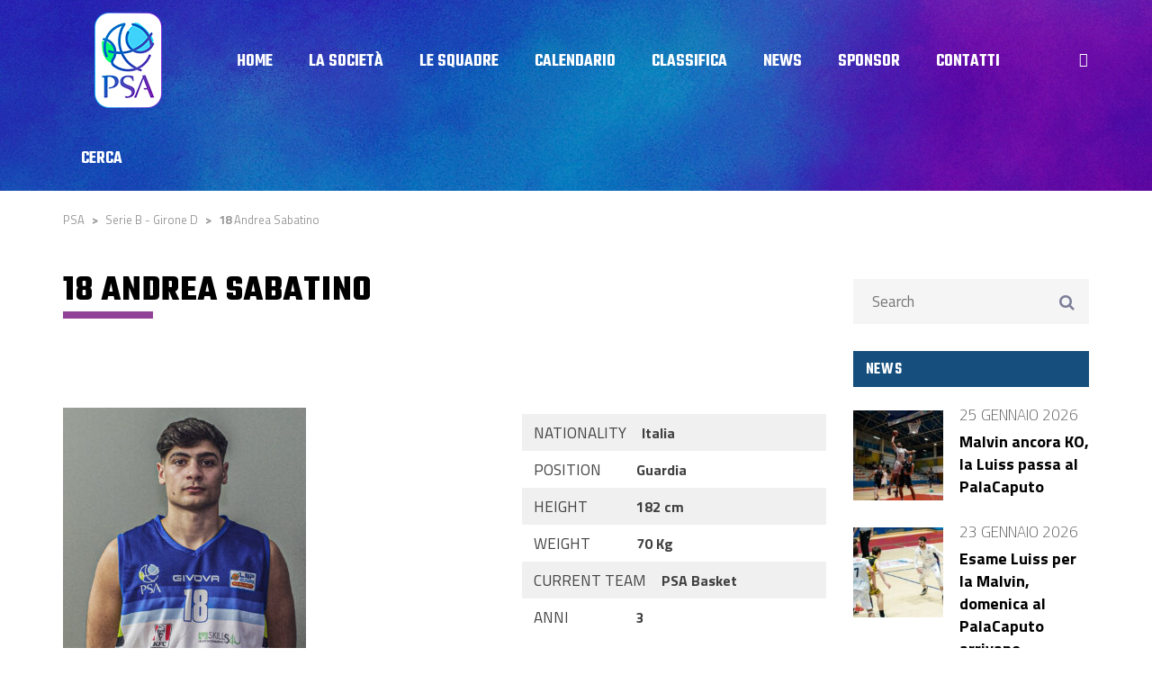

--- FILE ---
content_type: text/html; charset=UTF-8
request_url: https://www.psasantantimo.it/player/andrea-sabatino-2/
body_size: 16944
content:

<!DOCTYPE html>
<html lang="it-IT" class="no-js">
<head>
    <meta name="format-detection" content="telephone=no">
    <meta charset="UTF-8">
    <meta name="viewport" content="width=device-width, initial-scale=1">
    <link rel="profile" href="http://gmpg.org/xfn/11">
    <link rel="pingback" href="https://www.psabasket.it/xmlrpc.php">
    <title>Andrea Sabatino &#8211; PSA</title>
<meta name='robots' content='max-image-preview:large' />
	<style>img:is([sizes="auto" i], [sizes^="auto," i]) { contain-intrinsic-size: 3000px 1500px }</style>
	<link rel='dns-prefetch' href='//maps.googleapis.com' />
<link rel='dns-prefetch' href='//www.psabasket.it' />
<link rel='dns-prefetch' href='//maxcdn.bootstrapcdn.com' />
<link rel='dns-prefetch' href='//fonts.googleapis.com' />
<link rel="alternate" type="application/rss+xml" title="PSA &raquo; Feed" href="https://www.psabasket.it/feed/" />
<link rel="alternate" type="application/rss+xml" title="PSA &raquo; Feed dei commenti" href="https://www.psabasket.it/comments/feed/" />
<script type="text/javascript">
/* <![CDATA[ */
window._wpemojiSettings = {"baseUrl":"https:\/\/s.w.org\/images\/core\/emoji\/16.0.1\/72x72\/","ext":".png","svgUrl":"https:\/\/s.w.org\/images\/core\/emoji\/16.0.1\/svg\/","svgExt":".svg","source":{"concatemoji":"https:\/\/www.psabasket.it\/wp-includes\/js\/wp-emoji-release.min.js?ver=6.8.3"}};
/*! This file is auto-generated */
!function(s,n){var o,i,e;function c(e){try{var t={supportTests:e,timestamp:(new Date).valueOf()};sessionStorage.setItem(o,JSON.stringify(t))}catch(e){}}function p(e,t,n){e.clearRect(0,0,e.canvas.width,e.canvas.height),e.fillText(t,0,0);var t=new Uint32Array(e.getImageData(0,0,e.canvas.width,e.canvas.height).data),a=(e.clearRect(0,0,e.canvas.width,e.canvas.height),e.fillText(n,0,0),new Uint32Array(e.getImageData(0,0,e.canvas.width,e.canvas.height).data));return t.every(function(e,t){return e===a[t]})}function u(e,t){e.clearRect(0,0,e.canvas.width,e.canvas.height),e.fillText(t,0,0);for(var n=e.getImageData(16,16,1,1),a=0;a<n.data.length;a++)if(0!==n.data[a])return!1;return!0}function f(e,t,n,a){switch(t){case"flag":return n(e,"\ud83c\udff3\ufe0f\u200d\u26a7\ufe0f","\ud83c\udff3\ufe0f\u200b\u26a7\ufe0f")?!1:!n(e,"\ud83c\udde8\ud83c\uddf6","\ud83c\udde8\u200b\ud83c\uddf6")&&!n(e,"\ud83c\udff4\udb40\udc67\udb40\udc62\udb40\udc65\udb40\udc6e\udb40\udc67\udb40\udc7f","\ud83c\udff4\u200b\udb40\udc67\u200b\udb40\udc62\u200b\udb40\udc65\u200b\udb40\udc6e\u200b\udb40\udc67\u200b\udb40\udc7f");case"emoji":return!a(e,"\ud83e\udedf")}return!1}function g(e,t,n,a){var r="undefined"!=typeof WorkerGlobalScope&&self instanceof WorkerGlobalScope?new OffscreenCanvas(300,150):s.createElement("canvas"),o=r.getContext("2d",{willReadFrequently:!0}),i=(o.textBaseline="top",o.font="600 32px Arial",{});return e.forEach(function(e){i[e]=t(o,e,n,a)}),i}function t(e){var t=s.createElement("script");t.src=e,t.defer=!0,s.head.appendChild(t)}"undefined"!=typeof Promise&&(o="wpEmojiSettingsSupports",i=["flag","emoji"],n.supports={everything:!0,everythingExceptFlag:!0},e=new Promise(function(e){s.addEventListener("DOMContentLoaded",e,{once:!0})}),new Promise(function(t){var n=function(){try{var e=JSON.parse(sessionStorage.getItem(o));if("object"==typeof e&&"number"==typeof e.timestamp&&(new Date).valueOf()<e.timestamp+604800&&"object"==typeof e.supportTests)return e.supportTests}catch(e){}return null}();if(!n){if("undefined"!=typeof Worker&&"undefined"!=typeof OffscreenCanvas&&"undefined"!=typeof URL&&URL.createObjectURL&&"undefined"!=typeof Blob)try{var e="postMessage("+g.toString()+"("+[JSON.stringify(i),f.toString(),p.toString(),u.toString()].join(",")+"));",a=new Blob([e],{type:"text/javascript"}),r=new Worker(URL.createObjectURL(a),{name:"wpTestEmojiSupports"});return void(r.onmessage=function(e){c(n=e.data),r.terminate(),t(n)})}catch(e){}c(n=g(i,f,p,u))}t(n)}).then(function(e){for(var t in e)n.supports[t]=e[t],n.supports.everything=n.supports.everything&&n.supports[t],"flag"!==t&&(n.supports.everythingExceptFlag=n.supports.everythingExceptFlag&&n.supports[t]);n.supports.everythingExceptFlag=n.supports.everythingExceptFlag&&!n.supports.flag,n.DOMReady=!1,n.readyCallback=function(){n.DOMReady=!0}}).then(function(){return e}).then(function(){var e;n.supports.everything||(n.readyCallback(),(e=n.source||{}).concatemoji?t(e.concatemoji):e.wpemoji&&e.twemoji&&(t(e.twemoji),t(e.wpemoji)))}))}((window,document),window._wpemojiSettings);
/* ]]> */
</script>
<link rel='stylesheet' id='sbi_styles-css' href='https://www.psabasket.it/wp-content/plugins/instagram-feed/css/sbi-styles.min.css?ver=6.10.0' type='text/css' media='all' />
<link rel='stylesheet' id='boostrap-css' href='https://www.psabasket.it/wp-content/themes/splash/assets/css/bootstrap.min.css?ver=1.0' type='text/css' media='all' />
<link rel='stylesheet' id='select2-css' href='https://www.psabasket.it/wp-content/themes/splash/assets/css/select2.min.css?ver=1.0' type='text/css' media='all' />
<link rel='stylesheet' id='owl-carousel-css' href='https://www.psabasket.it/wp-content/themes/splash/assets/css/owl.carousel.css?ver=1.0' type='text/css' media='all' />
<link rel='stylesheet' id='stm-font-awesome-css' href='https://www.psabasket.it/wp-content/themes/splash/assets/css/font-awesome.min.css?ver=1.0' type='text/css' media='all' />
<link rel='stylesheet' id='fancybox-css' href='https://www.psabasket.it/wp-content/themes/splash/assets/css/jquery.fancybox.css?ver=1.0' type='text/css' media='all' />
<link rel='stylesheet' id='lightbox-css' href='https://www.psabasket.it/wp-content/themes/splash/assets/css/lightbox.css?ver=1.0' type='text/css' media='all' />
<link rel='stylesheet' id='stm-theme-animate-css' href='https://www.psabasket.it/wp-content/themes/splash/assets/css/animate.css?ver=1.0' type='text/css' media='all' />
<link rel='stylesheet' id='stm-theme-icons-css' href='https://www.psabasket.it/wp-content/themes/splash/assets/css/splash-icons.css?ver=1.0' type='text/css' media='all' />
<link rel='stylesheet' id='stm-skin-custom-css' href='https://www.psabasket.it/wp-content/uploads/stm_uploads/skin-custom.css?t=1769383884&#038;ver=1.0' type='text/css' media='all' />
<link rel='stylesheet' id='stm-skin-custom-layout-css' href='https://www.psabasket.it/wp-content/uploads/stm_uploads/skin-custom-layout.css?t=1769383884&#038;ver=1.0' type='text/css' media='all' />
<link rel='stylesheet' id='stm-theme-default-styles-css' href='https://www.psabasket.it/wp-content/themes/splash/style.css?ver=1.0' type='text/css' media='all' />
<style id='stm-theme-default-styles-inline-css' type='text/css'>
.basketball_two .stm-post__slider .stm-post__slider__nav { top: 146px; height: 50px; }rollover menu */ .stm-header.stm-header-second .stm-header-inner .stm-main-menu .stm-main-menu-unit .kos-header-menu > li a:hover span { border-bottom: solid 2px #914296; } .stm-header.stm-header-second .stm-header-inner .stm-main-menu .stm-main-menu-unit .kos-header-menu > li > .sub-menu li:hover { background: #914296!important; color: #fff; } .stm-header.stm-header-second .stm-header-inner .stm-main-menu .stm-main-menu-unit .kos-header-menu > li.current-menu-item > a span, .stm-header.stm-header-second .stm-header-inner .stm-main-menu .stm-main-menu-unit .kos-header-menu > li.current_page_item > a span { border-bottom: solid 2px #f; } /* barra search */ .stm-header.stm-header-second .stm-header-inner .stm-main-menu .stm-main-menu-unit .stm-header-search form .search-submit.activated { background: #914296 !important; } .basketball_two .stm-header.stm-header-second .stm-header-inner .stm-main-menu .stm-main-menu-unit.stm-search-enabled .stm-header-search .search-submit.activated:hover { background-color: #2ffa8e !important; } .basketball_two .stm-header.stm-header-second .stm-header-inner .stm-main-menu .stm-main-menu-unit.stm-search-enabled .stm-header-search .search-submit i:hover:before { color: #2ffa8e !important; } /* colori veline su foto home */ .stm-post__slider__image::before{ mix-blend-mode: normal!important; opacity:0.4; background-color: #368ed6!important; } .basketball_two .stm-header.stm-header-second .stm-header-inner .stm-main-menu .stm-main-menu-unit.stm-search-enabled .stm-header-search .search-submit i:hover:before { color: #914296; } /* colori veline su foto home */ .stm-post__slider__image::after{ display:none!important; } .basketball_two .stm-post__slider .stm-post__slides .stm-slide .stm-post__slider__data .stm-slide__link { background-color: #914296 ; } .basketball_two .stm-post__slider .stm-post__slides .stm-slide .stm-post__slider__data .stm-slide__link:hover { background-color: #2ffa8e; } /* categoria news slide */ .stm-slide__category{ background-color: #2ffa8e!important; margin-top:0px!important; } /* trattino active lista news slider*/ .basketball_two .stm-post__slider .stm-post__slider__nav li:before { background-color: #2ffa8e!important; } /* titolo slide */ .basketball_two .stm-post__slider .stm-post__slides .stm-slide .stm-post__slider__data .stm-slide__title { font-size: 40px; line-height:40px!important; } /* excerpt slide */ .basketball_two .stm-post__slider .stm-post__slides .stm-slide .stm-post__slider__data .stm-slide__excerpt { max-width: 100%; font-size: 13px; line-height:15px!important; } /* menu header */ html body.basketball_two.header_2 .stm-header .stm-main-menu .stm-main-menu-unit > ul.header-menu > li { margin-top: 0px!important; } /* barra search*/ .basketball_two .stm-header.stm-header-second .stm-header-inner .stm-main-menu .stm-main-menu-unit .stm-header-search { } /* logo */ .home #menu-item-2017 > a{ top:px; } /* posizionamento img news home */ .stm-post__slider .stm-post__slides .stm-slide .stm-post__slider__image { background-position: top 100%; } /* icona foto news */ .basketball_two .stm-news-grid .tab-content .tab-pane .stm-latest-news-wrapp .stm-latest-news-single .image:before { background: #914296; } .basketball_two .stm-news-grid .tab-content .tab-pane .stm-latest-news-wrapp .stm-latest-news-single:nth-child(1) .image:before, .basketball_two .stm-news-grid .tab-content .tab-pane .stm-latest-news-wrapp .stm-latest-news-single:nth-child(2) .image:before { margin: 10px 0 0 10px; background: #914296; } /* trattino verticale */ .basketball_two .stm-media-tabs .stm-media-tabs-nav ul li.active a span, .basketball_two .stm-media-tabs .stm-media-tabs-nav ul li:hover a span { border-color: #2ffa8e; } /* data news */ .basketball_two .stm-news-grid .tab-content .tab-pane .stm-latest-news-wrapp .stm-latest-news-single .stm-news-data-wrapp .date { color: #914296!important; } /* H2 */ .basketball_two .stm-next-match-carousel-wrap h2 { color: #fff!important; } .basketball_two .stm-next-match-carousel__item .event-results .post-score { border-bottom-color: #2ffae!important; } /* footer */ .basketball_two .footer-widgets-wrapper { } .basketball_two #stm-footer-bottom { background: #914296!important; } /* titolo widget*/ .basketball_two aside.widget .widget-title, .basketball_two aside.widget .widget_title { /* background-color: #368ed6!important; */ margin-bottom: 20px; } /* striscia nome giocatore carosello */ .stm-player-ids.style_2 .stm-players .stm-list-single-player .stm-list-single-player-info { background-color: #914296; } .stm-player-ids.style_2 .stm-players .stm-list-single-player:hover .stm-list-single-player-info { background-color: #2ffa8e; } .player-position{ font-family: Titillium Web!important; font-size:16px!important; } .basketball_two .stm-players .stm-list-single-player .stm-list-single-player-info { background-color: #2ffa8e; } .basketball_two .stm-players .stm-list-single-player:hover .stm-list-single-player-info { background-color: #2ffa8e; } /* frecce carosello */ .stm-player-ids.style_2 .stm-carousel-controls-center .stm-carousel-control-next:before { background-color: #368ed6; } .stm-player-ids.style_2 .stm-carousel-controls-center .stm-carousel-control-prev:hover:before, .stm-player-ids.style_2 .stm-carousel-controls-center .stm-carousel-control-prev:hover:after, .stm-player-ids.style_2 .stm-carousel-controls-center .stm-carousel-control-next:hover:before, .stm-player-ids.style_2 .stm-carousel-controls-center .stm-carousel-control-next:hover:after { transition: all 0.3s ease-in-out; background-color: #368ed6; } .stm-player-ids.style_2 .stm-carousel-controls-center .stm-carousel-control-prev:hover:before, .stm-player-ids.style_2 .stm-carousel-controls-center .stm-carousel-control-prev:hover:after, .stm-player-ids.style_2 .stm-carousel-controls-center .stm-carousel-control-next:hover:before, .stm-player-ids.style_2 .stm-carousel-controls-center .stm-carousel-control-next:hover:after { transition: all 0.3s ease-in-out; background-color: #368ed6; } .stm-player-ids.style_2 .stm-carousel-controls-center .stm-carousel-control-next:after { background-color: #368ed6; } .stm-player-ids.style_2 .stm-carousel-controls-center .stm-carousel-control-prev:before { background-color: #368ed6; } .stm-player-ids.style_2 .stm-carousel-controls-center .stm-carousel-control-prev:after { background-color: #368ed6; } /* numeri ultimo risultato */ .basketball_two .stm_af_latest_results_wrapper .stm-latest-results-units .stmPointsWrapp .stmPointLose, .basketball_two .stm_af_latest_results_wrapper .stm-latest-results-units .stmPointsWrapp .stmPointWin { background: #368ed6; } .basketball_two .stm_af_latest_results_wrapper .stm-latest-results-units .stmPointsWrapp .stmPointWin { color: #fff; font-size:75px; border-bottom: 2px solid #000; background: #2ffa8e; } /* win lose ultimo risultato */ .basketball_two .stm_af_latest_results_wrapper .stm-latest-results-units .stmPointsWrapp .stm-latest-result-win-label { font-weight: 600; font-size: 18px; color: #2ffa8e; margin-top: 12px; } .basketball_two.stm_af_latest_results_wrapper .stm-latest-results-units .stmPointsWrapp .stm-latest-result-lose-label { font-weight: 600; font-size: 18px; color: #55b4da; margin-top: 12px; } /* squadre ultimo risultato */ .basketball_two .stm_af_latest_results_wrapper .stm-latest-results-units .teamNameRightWrapper .stm-latest-result-team a { color: #000; } .basketball_two .stm_af_latest_results_wrapper .stm-latest-results-units .teamNameLeftWrapper .stm-latest-result-team a { color: #000; } /* info ultimo risultato */ .stm-mobile-hide{ display:none!important; } /* countdown*/ .stm-countdown-wrapper span { border:0!important; color:#000!important; font-size:30px!important; } .stm-countdown-wrapper span small { border-color:#000!important; color:#000!important; } /* immagine header*/ .stm-post__slider .stm-post__slides .stm-slide .stm-post__slider__image { background-position: 50% 20%!important; } /* titolo widget footer */ .basketball_two aside.widget .widget-title, .basketball_two aside.widget .widget_title { background: #164f7d; margin-bottom: 20px; } /* squadra sinistra */ .stm_af_latest_results_wrapper .stm-latest-results-units .teamNameLeftWrapper .stm-latest-result-team a { font-size: 32px; white-space: normal; display: block; overflow: visible; } .basketball_two .stm_af_latest_results_wrapper .stm-latest-results-units .teamNameLeftWrapper { margin-top: 0px; } /* squadra destra*/ .stm_af_latest_results_wrapper .stm-latest-results-units .teamNameRightWrapper .stm-latest-result-team a { font-size: 32px; white-space: normal; display: block; overflow: visible; } .basketball_two .stm_af_latest_results_wrapper .stm-latest-results-units .teamNameRightWrapper { margin-top: 0px; } /* testata classifica */ .basketball_two table thead tr th { background: #fff; color: #000; font-weight: 700; font-size: 16px; text-transform: uppercase; padd } .basketball_two .stm-single-league .sp-table-wrapper .dataTables_wrapper thead tr th { color: #55b4da; } .stm-footer-image{ display:none; } .stm-carousel-control-prev{ position:absolute; left:0px } .slick-dots{ display:none!important; } /*titolo news slider */ .basketball_two .stm-post__slider .stm-post__slides .stm-slide .stm-post__slider__data .stm-slide__title { margin-bottom: 5px; } /* bott news home*/ .basketball_two .stm-post__slider .stm-post__slides .stm-slide .stm-post__slider__data .stm-slide__link { margin-top: 20px!important; } /* blocco news slider*/ .basketball_two .stm-post__slider .stm-post__slides .stm-slide .stm-post__slider__data { top: 380px; } .basketball_two .stm-post__slider .stm-post__slider__nav { top: 350px; } /* classifica home */ .basketball_two .stm-single-league .sp-table-wrapper { border-radius: 6px!important; } /* icone footer */ .basketball_two .footer-widgets-wrapper .stm-cols-3 .widget_contacts table tr td .icon { color: #000; } .basketball_two .stm-single-league-title_box { text-align: center; } .basketball_two .footer-widgets-wrapper .stm-cols-3 .widget_nav_menu ul li:before { color: #000; } .basketball_two .stm-single-league .stm-single-league-title_box h3 { color: #fff!important; font-size:45px!important; font-weight: 700; color: #fff; line-height: 45px!important; margin-bottom: -11px; } /* separatore nero */ .basketball_two .stm-single-league .stm-single-league-title_box a { border-bottom: solid 2px #2ffa8e!important; } /* nav prossimi incontri */ .basketball_two .stm-next-match-carousel-wrap .owl-controls .owl-dots .owl-dot.active { background-color: #fff!important; } /* squadre in widget*/ .basketball_two .stm-sportspress-sidebar .stm-single-block-event-list .stm-single-block-unit .stm-teams-info .stm-title-team { font-size: 14px; } /* tabella pagina interna */ .basketball_two .stm-single-sp_table-league .sp-template-league-table table thead th { background: #914296; font-family: 'Titillium Web'; font-weight: 600; font-size: 16px; color: #fff; padding: 15px 10px 15px; } .basketball_two .stm-single-sp_calendar .stm-af-template-event-list .sp-table-wrapper table thead tr th { background: #914296; color: #FFF; } .basketball_two .stm-single-sp_calendar .stm-af-template-event-list .sp-table-wrapper table tbody tr .data-date .stm-date-event-wrapp { display: inline-block; overflow: hidden; padding: 13px 21px 8px; background: #914296; text-align: center; width: auto; } .basketball_two .stm-single-sp_calendar .stm-af-template-event-list .sp-table-wrapper table tbody tr .data-date .stm-date-event-wrapp { background: #368ed6; } .basketball_two .stm-single-sp_calendar .stm-af-template-event-list .sp-table-wrapper table tbody tr .data-event a span { color: #164f7d; display:block!important; } .basketball_two .stm-single-sp_calendar .stm-af-template-event-list .sp-table-wrapper table tbody tr .data-event a { display: block; overflow: hidden; text-align: center; font-weight: 700; font-size: 18px; text-transform: uppercase; line-height: 18px; color: #000; } .basketball_two .stm-single-sp_calendar .stm-af-template-event-list .sp-table-wrapper table thead tr th:nth-child(4) { width: 10%; padding: 15px 15px 15px 20px; } .basketball_two table tbody tr td { color: #000; font-size: 16px; padding: 17px 10px 17px 15px; border-bottom: 0; } .basketball_two .stm-single-sp_calendar .stm-af-template-event-list .sp-table-wrapper table tbody tr .data-event a { font-weight: 700; font-size: 16px; color: #000; font-family: Titillium Web; } .basketball_two table tbody tr td { font-size: 14px; } /* titoli sidebar */ .basketball_two .widget_stm_recent_posts a .stm-post-content .date { font-weight: 200; font-size: 10px; color: #2ffa8e; line-height: 15px; margin-top: 4px; } /* padding titolo pagina */ .basketball_two .stm-title-box-unit { padding-top: 20px; } /* paginazione */ .basketball_two .paging_simple_numbers span a.current { background: #f0f0f0; color: #000 !important; } .basketball_two .paging_simple_numbers span a { background: transparent; border: 0; border-radius: 0; margin: 0 !important; opacity: 1; color: #000 !important; line-height: 45px; } .basketball_two .widget_stm_recent_posts a .stm-post-content .h5 { font-weight: 700; font-size: 18px!important; line-height:10px; color: #552085; text-transform: none; font-family:Titillium Web!important; } /* news widget */ .basketball_two .widget_stm_recent_posts a:hover .h5 { color: #2ffa8e !important; } /* ico photo in news */ .basketball_two .stm-single-post-loop-list a .image:after { background: #914296; } /* butt invia contatti */ .basketball_two .button.btn-md:hover:before, .basketball_two .button.checkout-button:hover:before { width: 100%; left: 100%; background: #8cb22c !important; opacity: 1; } .basketball_two .button.btn-md, .basketball_two .button.checkout-button { background: #8cb22c !important; font-size: 18px; color: #fff !important; border:0; } .basketball_two .wpcf7-submit { background: #8cb22c !important; border:0; transition: all 0.25s ease; } .basketball_two .button.btn-md:hover, .basketball_two .button.checkout-button:hover { border: 0; background: #2ffa8e !important; color: #fff !important; } .basketball_two .wpcf7-submit:hover { background: #2ffa8e !important; border:0; color: #fff !important; } /* Vs prossimo incontro */ .stm_af_latest_results_wrapper .stm-latest-results-units .stmVSWrapp { background: #164f7d; color:#fff!important; } .stm-main-title-unit::after { display:block; content: ""; width:100px; height:8px; background:#914296!important; } /* pezzotto after linea blu per home */ #main > div.container > div:nth-child(12) > div > div > div > div.vc_row.wpb_row.vc_inner.vc_row-fluid > div > div > div > div > div.clearfix > div.stm-title-center > h2::after{ margin:auto; margin-top:8px; } /* pagina incontro singolo */ .basketball_two .sp_event .stm-single-sp_event .sp-section-content-logos .stm-next-match-units .stm-next-match-unit .stm-next-match-main-meta .stm-next-match-opponents-units .stm_event_future { background: transparent!important; } .basketball_two .sp_event .stm-single-sp_event .sp-section-content-logos .stm-next-match-units .stm-next-match-unit .stm-next-match-main-meta .stm-next-match-opponents-units .stm_event_future .stm-teams-info .stm-team-results-outer .stm-latest-result_result { background: #164f7d; } .basketball_two .sp_event .stm-single-sp_event .sp-section-content-logos .stm-next-match-units .stm-next-match-unit .stm-next-match-main-meta .stm-next-match-opponents-units .stm_event_future .stm-teams-info .stm-command-title-right h4 a, .basketball_two .sp_event .stm-single-sp_event .sp-section-content-logos .stm-next-match-units .stm-next-match-unit .stm-next-match-main-meta .stm-next-match-opponents-units .stm_event_future .stm-teams-info .stm-command-title-left h4 a { color: #000; } .basketball_two .sp_event .stm-single-sp_event h4 { width:170px!important; white-space: normal; position:relative; top:-10px; } .basketball_two .sp_event .stm-single-sp_event .sp-section-content-logos .stm-next-match-units .stm-next-match-unit .stm-next-match-main-meta .stm-next-match-opponents-units .stm_event_future .stm-teams-info .stm-command-title-left,.basketball_two .sp_event .stm-single-sp_event .sp-section-content-logos .stm-next-match-units .stm-next-match-unit .stm-next-match-main-meta .stm-next-match-opponents-units .stm_event_future .stm-teams-info .stm-command-title-right { overflow: visible; } .basketball_two .sp_event .stm-single-sp_event .sp-section-content table thead tr th { background-color: #914296; font-family: 'Titillium Web'; font-weight: 600; font-size: 16px; color: #fff; padding: 15px 0 15px 25px; } /* data incontro pagina incontro */ .stm-next-match-units .stm-next-match-unit .stm-next-match-info { display:none; } .basketball_two .sp_event .stm-single-sp_event .sp-section-content .sp-table-caption { margin-bottom: 0px; } .basketball_two .sp_event .stm-single-sp_event .sp-section-content-logos .stm-next-match-units .stm-next-match-unit .stm-next-match-main-meta .stm-next-match-info-wrapp { padding: 0px 0 7px 0; border-top: 1px #494949 solid; margin-top: 15px; background:transparent; } .basketball_two .sp_event .stm-single-sp_event .stm-next-match-units .stm-next-match-unit .stm-next-match-main-meta .stm-next-match-info-wrapp .stm-next-match-info { background-color:#000; padding:15px; } /* commenti sotto i post */ .basketball_two .stm_post_comments { display:none; } /* link footer */ .basketball_two .footer-widgets-wrapper .stm-cols-3 .widget_contacts table tr td .text a:hover, .basketball_two #stm-footer-bottom a:hover { color: #000!important; } @media screen and (max-width: 480px) { .basketball_two .stm-post__slider .stm-post__slides .stm-slide .stm-post__slider__data .stm-slide__title { font-size: 31px; line-height: 31px!important; } .basketball_two .stm-post__slider .stm-post__slides .stm-slide .stm-post__slider__data .stm-slide__excerpt { font-size: 16px; line-height: 21px; color: #fff; max-width: 430px; } } /* trattino hover menu */ .stm-header.stm-header-second .stm-header-inner .stm-main-menu .stm-main-menu-unit .kos-header-menu > li a:hover span { border-bottom: solid 4px #2ffa8e; } .stm-players-inline .stm-list-single-player { position: relative; opacity: 1; max-width: 29%; } .stm-header.stm-header-second .stm-header-inner .stm-main-menu .stm-main-menu-unit .kos-header-menu > li a { font-size: 16px; padding: 1px 20px 0; background: transparent; } .stm-header-mobile { position: relative; padding: 15px 40px 15px; background-color: transparent!important; } @media (max-width: 767px){ .basketball_two .stm-post__slider .stm-post__slider__nav { top: 716px; } } .stm-post__slider__nav li.active a { border-color: #f00!important; opacity: 1; } .stm-menu-toggle { float: right; width: 65px; height: 60px; margin-left: 18px; cursor: pointer; background: #2ffa8e!important; border-radius: 3px; } .stm-mobile-menu-unit { border-color: #2ffa8e!important; } .basketball_two .stm-mobile-menu-list li a:active { background-color: #914296!important; } /* ULTIMI INCONTRI */ .stm-latest-results-units-carousel .stm-latest-results-item { border: 0px solid #dddddd; border-right-width: 0px; border-left-width: 0px; transition: all ease-in .25s; background-color:#fff!important; margin:10px!important; } .stm-latest-results-units-carousel .stm-latest-results-item { border: 0px solid #dddddd; border-right-width: 0px; border-left-width: 0px; transition: all ease-in .25s; background-color: #fff!important; margin: 10px!important; border-radius:15px } .stm-latest-results-units-carousel .stm-latest-results-item:hover .stm-latest-results-info .stm-latest-result .info_inline .stm-latest-result_result { color: #000!important; } .stm-latest-results-units-carousel .stm-latest-results-item:hover .stm-latest-results-meta > div.date { color: #000!important; } .stm-latest-results-units-carousel .stm-latest-results-info .stm-latest-result .info_inline .stm-latest-result-win-label { display: inline-block; float: none; vertical-align: text-bottom; margin-right: 2px !important; margin-left: 2px !important; line-height: 22px; background-color: #8bb41a!important; } .stm-latest-results-units .stm-latest-results-info .stm-latest-result.stm-latest-result-right { text-align: center; } .stm-latest-results-units .stm-latest-results-info .stm-latest-result { color: #535353; font-weight: 700; font-size: 14px; line-height: 16px; text-align: center; } .stm-latest-results-units .stm-latest-results-info .stm-latest-result .stm-latest-result-team span { color: #151515; text-decoration: none !important; font-size: 28px!important; line-height: 23px; } .stm-latest-results-units .stm-latest-results-info .stm-latest-result .stm-latest-result-team span { min-height: 55px; } .stm-latest-results-units-carousel .stm-latest-results-info .stm-latest-result .stm-latest-result-team a img { max-width: 66px; display: inherit; margin: 0 auto; height: 64px; width: auto; margin-bottom: 20px; } .stm-latest-results-units-carousel .stm-latest-results-info .stm-latest-result .stm-latest-result-team a:first-child { margin-bottom: 0px; }
</style>
<style id='wp-emoji-styles-inline-css' type='text/css'>

	img.wp-smiley, img.emoji {
		display: inline !important;
		border: none !important;
		box-shadow: none !important;
		height: 1em !important;
		width: 1em !important;
		margin: 0 0.07em !important;
		vertical-align: -0.1em !important;
		background: none !important;
		padding: 0 !important;
	}
</style>
<link rel='stylesheet' id='wp-block-library-css' href='https://www.psabasket.it/wp-includes/css/dist/block-library/style.min.css?ver=6.8.3' type='text/css' media='all' />
<style id='classic-theme-styles-inline-css' type='text/css'>
/*! This file is auto-generated */
.wp-block-button__link{color:#fff;background-color:#32373c;border-radius:9999px;box-shadow:none;text-decoration:none;padding:calc(.667em + 2px) calc(1.333em + 2px);font-size:1.125em}.wp-block-file__button{background:#32373c;color:#fff;text-decoration:none}
</style>
<style id='global-styles-inline-css' type='text/css'>
:root{--wp--preset--aspect-ratio--square: 1;--wp--preset--aspect-ratio--4-3: 4/3;--wp--preset--aspect-ratio--3-4: 3/4;--wp--preset--aspect-ratio--3-2: 3/2;--wp--preset--aspect-ratio--2-3: 2/3;--wp--preset--aspect-ratio--16-9: 16/9;--wp--preset--aspect-ratio--9-16: 9/16;--wp--preset--color--black: #000000;--wp--preset--color--cyan-bluish-gray: #abb8c3;--wp--preset--color--white: #ffffff;--wp--preset--color--pale-pink: #f78da7;--wp--preset--color--vivid-red: #cf2e2e;--wp--preset--color--luminous-vivid-orange: #ff6900;--wp--preset--color--luminous-vivid-amber: #fcb900;--wp--preset--color--light-green-cyan: #7bdcb5;--wp--preset--color--vivid-green-cyan: #00d084;--wp--preset--color--pale-cyan-blue: #8ed1fc;--wp--preset--color--vivid-cyan-blue: #0693e3;--wp--preset--color--vivid-purple: #9b51e0;--wp--preset--gradient--vivid-cyan-blue-to-vivid-purple: linear-gradient(135deg,rgba(6,147,227,1) 0%,rgb(155,81,224) 100%);--wp--preset--gradient--light-green-cyan-to-vivid-green-cyan: linear-gradient(135deg,rgb(122,220,180) 0%,rgb(0,208,130) 100%);--wp--preset--gradient--luminous-vivid-amber-to-luminous-vivid-orange: linear-gradient(135deg,rgba(252,185,0,1) 0%,rgba(255,105,0,1) 100%);--wp--preset--gradient--luminous-vivid-orange-to-vivid-red: linear-gradient(135deg,rgba(255,105,0,1) 0%,rgb(207,46,46) 100%);--wp--preset--gradient--very-light-gray-to-cyan-bluish-gray: linear-gradient(135deg,rgb(238,238,238) 0%,rgb(169,184,195) 100%);--wp--preset--gradient--cool-to-warm-spectrum: linear-gradient(135deg,rgb(74,234,220) 0%,rgb(151,120,209) 20%,rgb(207,42,186) 40%,rgb(238,44,130) 60%,rgb(251,105,98) 80%,rgb(254,248,76) 100%);--wp--preset--gradient--blush-light-purple: linear-gradient(135deg,rgb(255,206,236) 0%,rgb(152,150,240) 100%);--wp--preset--gradient--blush-bordeaux: linear-gradient(135deg,rgb(254,205,165) 0%,rgb(254,45,45) 50%,rgb(107,0,62) 100%);--wp--preset--gradient--luminous-dusk: linear-gradient(135deg,rgb(255,203,112) 0%,rgb(199,81,192) 50%,rgb(65,88,208) 100%);--wp--preset--gradient--pale-ocean: linear-gradient(135deg,rgb(255,245,203) 0%,rgb(182,227,212) 50%,rgb(51,167,181) 100%);--wp--preset--gradient--electric-grass: linear-gradient(135deg,rgb(202,248,128) 0%,rgb(113,206,126) 100%);--wp--preset--gradient--midnight: linear-gradient(135deg,rgb(2,3,129) 0%,rgb(40,116,252) 100%);--wp--preset--font-size--small: 13px;--wp--preset--font-size--medium: 20px;--wp--preset--font-size--large: 36px;--wp--preset--font-size--x-large: 42px;--wp--preset--spacing--20: 0.44rem;--wp--preset--spacing--30: 0.67rem;--wp--preset--spacing--40: 1rem;--wp--preset--spacing--50: 1.5rem;--wp--preset--spacing--60: 2.25rem;--wp--preset--spacing--70: 3.38rem;--wp--preset--spacing--80: 5.06rem;--wp--preset--shadow--natural: 6px 6px 9px rgba(0, 0, 0, 0.2);--wp--preset--shadow--deep: 12px 12px 50px rgba(0, 0, 0, 0.4);--wp--preset--shadow--sharp: 6px 6px 0px rgba(0, 0, 0, 0.2);--wp--preset--shadow--outlined: 6px 6px 0px -3px rgba(255, 255, 255, 1), 6px 6px rgba(0, 0, 0, 1);--wp--preset--shadow--crisp: 6px 6px 0px rgba(0, 0, 0, 1);}:where(.is-layout-flex){gap: 0.5em;}:where(.is-layout-grid){gap: 0.5em;}body .is-layout-flex{display: flex;}.is-layout-flex{flex-wrap: wrap;align-items: center;}.is-layout-flex > :is(*, div){margin: 0;}body .is-layout-grid{display: grid;}.is-layout-grid > :is(*, div){margin: 0;}:where(.wp-block-columns.is-layout-flex){gap: 2em;}:where(.wp-block-columns.is-layout-grid){gap: 2em;}:where(.wp-block-post-template.is-layout-flex){gap: 1.25em;}:where(.wp-block-post-template.is-layout-grid){gap: 1.25em;}.has-black-color{color: var(--wp--preset--color--black) !important;}.has-cyan-bluish-gray-color{color: var(--wp--preset--color--cyan-bluish-gray) !important;}.has-white-color{color: var(--wp--preset--color--white) !important;}.has-pale-pink-color{color: var(--wp--preset--color--pale-pink) !important;}.has-vivid-red-color{color: var(--wp--preset--color--vivid-red) !important;}.has-luminous-vivid-orange-color{color: var(--wp--preset--color--luminous-vivid-orange) !important;}.has-luminous-vivid-amber-color{color: var(--wp--preset--color--luminous-vivid-amber) !important;}.has-light-green-cyan-color{color: var(--wp--preset--color--light-green-cyan) !important;}.has-vivid-green-cyan-color{color: var(--wp--preset--color--vivid-green-cyan) !important;}.has-pale-cyan-blue-color{color: var(--wp--preset--color--pale-cyan-blue) !important;}.has-vivid-cyan-blue-color{color: var(--wp--preset--color--vivid-cyan-blue) !important;}.has-vivid-purple-color{color: var(--wp--preset--color--vivid-purple) !important;}.has-black-background-color{background-color: var(--wp--preset--color--black) !important;}.has-cyan-bluish-gray-background-color{background-color: var(--wp--preset--color--cyan-bluish-gray) !important;}.has-white-background-color{background-color: var(--wp--preset--color--white) !important;}.has-pale-pink-background-color{background-color: var(--wp--preset--color--pale-pink) !important;}.has-vivid-red-background-color{background-color: var(--wp--preset--color--vivid-red) !important;}.has-luminous-vivid-orange-background-color{background-color: var(--wp--preset--color--luminous-vivid-orange) !important;}.has-luminous-vivid-amber-background-color{background-color: var(--wp--preset--color--luminous-vivid-amber) !important;}.has-light-green-cyan-background-color{background-color: var(--wp--preset--color--light-green-cyan) !important;}.has-vivid-green-cyan-background-color{background-color: var(--wp--preset--color--vivid-green-cyan) !important;}.has-pale-cyan-blue-background-color{background-color: var(--wp--preset--color--pale-cyan-blue) !important;}.has-vivid-cyan-blue-background-color{background-color: var(--wp--preset--color--vivid-cyan-blue) !important;}.has-vivid-purple-background-color{background-color: var(--wp--preset--color--vivid-purple) !important;}.has-black-border-color{border-color: var(--wp--preset--color--black) !important;}.has-cyan-bluish-gray-border-color{border-color: var(--wp--preset--color--cyan-bluish-gray) !important;}.has-white-border-color{border-color: var(--wp--preset--color--white) !important;}.has-pale-pink-border-color{border-color: var(--wp--preset--color--pale-pink) !important;}.has-vivid-red-border-color{border-color: var(--wp--preset--color--vivid-red) !important;}.has-luminous-vivid-orange-border-color{border-color: var(--wp--preset--color--luminous-vivid-orange) !important;}.has-luminous-vivid-amber-border-color{border-color: var(--wp--preset--color--luminous-vivid-amber) !important;}.has-light-green-cyan-border-color{border-color: var(--wp--preset--color--light-green-cyan) !important;}.has-vivid-green-cyan-border-color{border-color: var(--wp--preset--color--vivid-green-cyan) !important;}.has-pale-cyan-blue-border-color{border-color: var(--wp--preset--color--pale-cyan-blue) !important;}.has-vivid-cyan-blue-border-color{border-color: var(--wp--preset--color--vivid-cyan-blue) !important;}.has-vivid-purple-border-color{border-color: var(--wp--preset--color--vivid-purple) !important;}.has-vivid-cyan-blue-to-vivid-purple-gradient-background{background: var(--wp--preset--gradient--vivid-cyan-blue-to-vivid-purple) !important;}.has-light-green-cyan-to-vivid-green-cyan-gradient-background{background: var(--wp--preset--gradient--light-green-cyan-to-vivid-green-cyan) !important;}.has-luminous-vivid-amber-to-luminous-vivid-orange-gradient-background{background: var(--wp--preset--gradient--luminous-vivid-amber-to-luminous-vivid-orange) !important;}.has-luminous-vivid-orange-to-vivid-red-gradient-background{background: var(--wp--preset--gradient--luminous-vivid-orange-to-vivid-red) !important;}.has-very-light-gray-to-cyan-bluish-gray-gradient-background{background: var(--wp--preset--gradient--very-light-gray-to-cyan-bluish-gray) !important;}.has-cool-to-warm-spectrum-gradient-background{background: var(--wp--preset--gradient--cool-to-warm-spectrum) !important;}.has-blush-light-purple-gradient-background{background: var(--wp--preset--gradient--blush-light-purple) !important;}.has-blush-bordeaux-gradient-background{background: var(--wp--preset--gradient--blush-bordeaux) !important;}.has-luminous-dusk-gradient-background{background: var(--wp--preset--gradient--luminous-dusk) !important;}.has-pale-ocean-gradient-background{background: var(--wp--preset--gradient--pale-ocean) !important;}.has-electric-grass-gradient-background{background: var(--wp--preset--gradient--electric-grass) !important;}.has-midnight-gradient-background{background: var(--wp--preset--gradient--midnight) !important;}.has-small-font-size{font-size: var(--wp--preset--font-size--small) !important;}.has-medium-font-size{font-size: var(--wp--preset--font-size--medium) !important;}.has-large-font-size{font-size: var(--wp--preset--font-size--large) !important;}.has-x-large-font-size{font-size: var(--wp--preset--font-size--x-large) !important;}
:where(.wp-block-post-template.is-layout-flex){gap: 1.25em;}:where(.wp-block-post-template.is-layout-grid){gap: 1.25em;}
:where(.wp-block-columns.is-layout-flex){gap: 2em;}:where(.wp-block-columns.is-layout-grid){gap: 2em;}
:root :where(.wp-block-pullquote){font-size: 1.5em;line-height: 1.6;}
</style>
<link rel='stylesheet' id='contact-form-7-css' href='https://www.psabasket.it/wp-content/plugins/contact-form-7/includes/css/styles.css?ver=6.1.4' type='text/css' media='all' />
<link rel='stylesheet' id='rs-plugin-settings-css' href='https://www.psabasket.it/wp-content/plugins/revslider/public/assets/css/rs6.css?ver=6.1.0' type='text/css' media='all' />
<style id='rs-plugin-settings-inline-css' type='text/css'>
#rs-demo-id {}
</style>
<link rel='stylesheet' id='dashicons-css' href='https://www.psabasket.it/wp-includes/css/dashicons.min.css?ver=6.8.3' type='text/css' media='all' />
<link rel='stylesheet' id='sportspress-general-css' href='//www.psabasket.it/wp-content/plugins/sportspress/assets/css/sportspress.css?ver=2.7.26' type='text/css' media='all' />
<link rel='stylesheet' id='sportspress-icons-css' href='//www.psabasket.it/wp-content/plugins/sportspress/assets/css/icons.css?ver=2.7.26' type='text/css' media='all' />
<style id='woocommerce-inline-inline-css' type='text/css'>
.woocommerce form .form-row .required { visibility: visible; }
</style>
<link rel='stylesheet' id='wpos-slick-style-css' href='https://www.psabasket.it/wp-content/plugins/wp-logo-showcase-responsive-slider-slider/assets/css/slick.css?ver=3.8.7' type='text/css' media='all' />
<link rel='stylesheet' id='wpls-public-style-css' href='https://www.psabasket.it/wp-content/plugins/wp-logo-showcase-responsive-slider-slider/assets/css/wpls-public.css?ver=3.8.7' type='text/css' media='all' />
<link rel='stylesheet' id='cff-css' href='https://www.psabasket.it/wp-content/plugins/custom-facebook-feed/assets/css/cff-style.min.css?ver=4.3.4' type='text/css' media='all' />
<link rel='stylesheet' id='sb-font-awesome-css' href='https://maxcdn.bootstrapcdn.com/font-awesome/4.7.0/css/font-awesome.min.css?ver=6.8.3' type='text/css' media='all' />
<link rel='stylesheet' id='stm_megamenu-css' href='https://www.psabasket.it/wp-content/themes/splash/includes/megamenu/assets/css/megamenu.css?ver=6.8.3' type='text/css' media='all' />
<link rel='stylesheet' id='tablepress-default-css' href='https://www.psabasket.it/wp-content/plugins/tablepress/css/build/default.css?ver=3.2.6' type='text/css' media='all' />
<!--[if lt IE 9]>
<link rel='stylesheet' id='vc_lte_ie9-css' href='https://www.psabasket.it/wp-content/plugins/js_composer/assets/css/vc_lte_ie9.min.css?ver=6.0.5' type='text/css' media='screen' />
<![endif]-->
<link rel='stylesheet' id='stm-google-fonts-css' href='//fonts.googleapis.com/css?family=Titillium+Web%3Aregular%2Citalic%2C700%2C200%2C200italic%2C300%2C300italic%2C600%2C600italic%2C700italic%2C900%7CTeko%3Aregular%2C700%2C300%2C400%2C500%2C600&#038;ver=1.0' type='text/css' media='all' />
<style type="text/css"></style><script type="text/javascript" src="https://www.psabasket.it/wp-includes/js/jquery/jquery.min.js?ver=3.7.1" id="jquery-core-js"></script>
<script type="text/javascript" src="https://www.psabasket.it/wp-includes/js/jquery/jquery-migrate.min.js?ver=3.4.1" id="jquery-migrate-js"></script>
<script type="text/javascript" src="https://www.psabasket.it/wp-content/plugins/revslider/public/assets/js/revolution.tools.min.js?ver=6.0" id="tp-tools-js"></script>
<script type="text/javascript" src="https://www.psabasket.it/wp-content/plugins/revslider/public/assets/js/rs6.min.js?ver=6.1.0" id="revmin-js"></script>
<script type="text/javascript" src="https://www.psabasket.it/wp-content/plugins/woocommerce/assets/js/jquery-blockui/jquery.blockUI.min.js?ver=2.7.0-wc.10.4.3" id="wc-jquery-blockui-js" data-wp-strategy="defer"></script>
<script type="text/javascript" id="wc-add-to-cart-js-extra">
/* <![CDATA[ */
var wc_add_to_cart_params = {"ajax_url":"\/wp-admin\/admin-ajax.php","wc_ajax_url":"\/?wc-ajax=%%endpoint%%","i18n_view_cart":"Visualizza carrello","cart_url":"https:\/\/www.psabasket.it","is_cart":"","cart_redirect_after_add":"no"};
/* ]]> */
</script>
<script type="text/javascript" src="https://www.psabasket.it/wp-content/plugins/woocommerce/assets/js/frontend/add-to-cart.min.js?ver=10.4.3" id="wc-add-to-cart-js" data-wp-strategy="defer"></script>
<script type="text/javascript" src="https://www.psabasket.it/wp-content/plugins/woocommerce/assets/js/js-cookie/js.cookie.min.js?ver=2.1.4-wc.10.4.3" id="wc-js-cookie-js" defer="defer" data-wp-strategy="defer"></script>
<script type="text/javascript" id="woocommerce-js-extra">
/* <![CDATA[ */
var woocommerce_params = {"ajax_url":"\/wp-admin\/admin-ajax.php","wc_ajax_url":"\/?wc-ajax=%%endpoint%%","i18n_password_show":"Mostra password","i18n_password_hide":"Nascondi password"};
/* ]]> */
</script>
<script type="text/javascript" src="https://www.psabasket.it/wp-content/plugins/woocommerce/assets/js/frontend/woocommerce.min.js?ver=10.4.3" id="woocommerce-js" defer="defer" data-wp-strategy="defer"></script>
<script type="text/javascript" src="https://www.psabasket.it/wp-content/plugins/js_composer/assets/js/vendors/woocommerce-add-to-cart.js?ver=6.0.5" id="vc_woocommerce-add-to-cart-js-js"></script>
<script type="text/javascript" src="https://www.psabasket.it/wp-content/themes/splash/includes/megamenu/assets/js/megamenu.js?ver=6.8.3" id="stm_megamenu-js"></script>
<link rel="https://api.w.org/" href="https://www.psabasket.it/wp-json/" /><link rel="alternate" title="JSON" type="application/json" href="https://www.psabasket.it/wp-json/wp/v2/players/5398" /><link rel="EditURI" type="application/rsd+xml" title="RSD" href="https://www.psabasket.it/xmlrpc.php?rsd" />
<meta name="generator" content="WordPress 6.8.3" />
<meta name="generator" content="SportsPress 2.7.26" />
<meta name="generator" content="WooCommerce 10.4.3" />
<link rel="canonical" href="https://www.psabasket.it/player/andrea-sabatino-2/" />
<link rel='shortlink' href='https://www.psabasket.it/?p=5398' />
<link rel="alternate" title="oEmbed (JSON)" type="application/json+oembed" href="https://www.psabasket.it/wp-json/oembed/1.0/embed?url=https%3A%2F%2Fwww.psabasket.it%2Fplayer%2Fandrea-sabatino-2%2F" />
<link rel="alternate" title="oEmbed (XML)" type="text/xml+oembed" href="https://www.psabasket.it/wp-json/oembed/1.0/embed?url=https%3A%2F%2Fwww.psabasket.it%2Fplayer%2Fandrea-sabatino-2%2F&#038;format=xml" />
    <script type="text/javascript">
        var splash_mm_get_menu_data = '485d488290';
        var splash_load_media = 'd0147fe216';
        var stm_like_nonce = 'e3fc1f22ee';
        var stm_league_table_by_id = '08447f1462';
        var stm_events_league_table_by_id = 'a8761888e3';
        var stm_posts_most_styles = '2d5aa2f0ec';

        var ajaxurl = 'https://www.psabasket.it/wp-admin/admin-ajax.php';
        var stm_cf7_preloader = 'https://www.psabasket.it/wp-content/themes/splash/assets/images/map-pin.png';
    </script>
	<noscript><style>.woocommerce-product-gallery{ opacity: 1 !important; }</style></noscript>
	<meta name="generator" content="Elementor 3.34.1; features: e_font_icon_svg, additional_custom_breakpoints; settings: css_print_method-external, google_font-enabled, font_display-swap">
			<style>
				.e-con.e-parent:nth-of-type(n+4):not(.e-lazyloaded):not(.e-no-lazyload),
				.e-con.e-parent:nth-of-type(n+4):not(.e-lazyloaded):not(.e-no-lazyload) * {
					background-image: none !important;
				}
				@media screen and (max-height: 1024px) {
					.e-con.e-parent:nth-of-type(n+3):not(.e-lazyloaded):not(.e-no-lazyload),
					.e-con.e-parent:nth-of-type(n+3):not(.e-lazyloaded):not(.e-no-lazyload) * {
						background-image: none !important;
					}
				}
				@media screen and (max-height: 640px) {
					.e-con.e-parent:nth-of-type(n+2):not(.e-lazyloaded):not(.e-no-lazyload),
					.e-con.e-parent:nth-of-type(n+2):not(.e-lazyloaded):not(.e-no-lazyload) * {
						background-image: none !important;
					}
				}
			</style>
			<meta name="generator" content="Powered by WPBakery Page Builder - drag and drop page builder for WordPress."/>
<meta name="generator" content="Powered by Slider Revolution 6.1.0 - responsive, Mobile-Friendly Slider Plugin for WordPress with comfortable drag and drop interface." />
<link rel="icon" href="https://www.psabasket.it/wp-content/uploads/2025/06/cropped-PSAICON-32x32.png" sizes="32x32" />
<link rel="icon" href="https://www.psabasket.it/wp-content/uploads/2025/06/cropped-PSAICON-192x192.png" sizes="192x192" />
<link rel="apple-touch-icon" href="https://www.psabasket.it/wp-content/uploads/2025/06/cropped-PSAICON-180x180.png" />
<meta name="msapplication-TileImage" content="https://www.psabasket.it/wp-content/uploads/2025/06/cropped-PSAICON-270x270.png" />
<script type="text/javascript">function setREVStartSize(a){try{var b,c=document.getElementById(a.c).parentNode.offsetWidth;if(c=0===c||isNaN(c)?window.innerWidth:c,a.tabw=void 0===a.tabw?0:parseInt(a.tabw),a.thumbw=void 0===a.thumbw?0:parseInt(a.thumbw),a.tabh=void 0===a.tabh?0:parseInt(a.tabh),a.thumbh=void 0===a.thumbh?0:parseInt(a.thumbh),a.tabhide=void 0===a.tabhide?0:parseInt(a.tabhide),a.thumbhide=void 0===a.thumbhide?0:parseInt(a.thumbhide),a.mh=void 0===a.mh||""==a.mh?0:a.mh,"fullscreen"===a.layout||"fullscreen"===a.l)b=Math.max(a.mh,window.innerHeight);else{for(var d in a.gw=Array.isArray(a.gw)?a.gw:[a.gw],a.rl)(void 0===a.gw[d]||0===a.gw[d])&&(a.gw[d]=a.gw[d-1]);for(var d in a.gh=void 0===a.el||""===a.el||Array.isArray(a.el)&&0==a.el.length?a.gh:a.el,a.gh=Array.isArray(a.gh)?a.gh:[a.gh],a.rl)(void 0===a.gh[d]||0===a.gh[d])&&(a.gh[d]=a.gh[d-1]);var e,f=Array(a.rl.length),g=0;for(var d in a.tabw=a.tabhide>=c?0:a.tabw,a.thumbw=a.thumbhide>=c?0:a.thumbw,a.tabh=a.tabhide>=c?0:a.tabh,a.thumbh=a.thumbhide>=c?0:a.thumbh,a.rl)f[d]=a.rl[d]<window.innerWidth?0:a.rl[d];for(var d in e=f[0],f)e>f[d]&&0<f[d]&&(e=f[d],g=d);var h=c>a.gw[g]+a.tabw+a.thumbw?1:(c-(a.tabw+a.thumbw))/a.gw[g];b=a.gh[g]*h+(a.tabh+a.thumbh)}void 0===window.rs_init_css&&(window.rs_init_css=document.head.appendChild(document.createElement("style"))),document.getElementById(a.c).height=b,window.rs_init_css.innerHTML+="#"+a.c+"_wrapper { height: "+b+"px }"}catch(a){console.log("Failure at Presize of Slider:"+a)}};</script>
<style type="text/css" title="dynamic-css" class="options-output">#wrapper{background-color: #ffffff !important;}body, .normal-font, .normal_font, .woocommerce-breadcrumb, .navxtBreads, #stm-top-bar .stm-top-profile-holder .stm-profile-wrapp a, .countdown small, 
	div.wpcf7-validation-errors,  .stm-countdown-wrapper span small, .stm-header-search input[type='text'], .stm_post_comments .comments-area .comment-respond h3 small a, 
		.stm-block-quote-wrapper.style_1 .stm-block-quote, .stm-cart-totals .shop_table tbody tr th, .stm-cart-totals .shop_table tbody tr td,
		.woocommerce .woocommerce-checkout-review-order .shop_table tbody tr td, 
		.woocommerce .woocommerce-checkout-review-order .shop_table tbody tr td .amount, 
		.woocommerce .woocommerce-checkout-review-order .shop_table tfoot tr th,
		.woocommerce .woocommerce-checkout-review-order .shop_table tfoot tr td, 
		.order_details tbody tr td.product-name, .order_details tfoot tr th, .order_details tfoot tr td,
		.customer_details tbody tr th, .customer_details tbody tr td,
		input[type='text'], input[type='tel'], input[type='password'], input[type='email'], input[type='number'], .select2-selection__rendered, textarea
		, .stm-single-sp_table-league .sp-template-league-table table thead th, .stm-single-sp_table-league .sp-template-league-table table tbody tr td,
		.stm-single-sp_player .sp-template.sp-template-player-details.sp-template-details .sp-list-wrapper .sp-player-details .single-info .st-label.normal_font,
		.stm-single-sp_player .sp-template.sp-template-player-details.sp-template-details .sp-list-wrapper .sp-player-details .single-info .st-value,
		table tr th, table tr td, .vc_tta-container .vc_tta.vc_general .vc_tta-panel-heading .vc_tta-panel-title a, .stm-form-bg h5, .menu-widget-menu-container li,
		.basketball_two .stm-news-grid .tab-content .tab-pane .stm-latest-news-wrapp .stm-latest-news-single .stm-news-data-wrapp .date, 
		.menu-widget-menu-container li, .basketball_two .stm-single-sp_calendar .sp-stm-template-event-blocks .stm-single-block-event-list .stm-single-block-event-list-top .stm-future-event-list-time .heading-font,
		.basketball_two .af-ul-wrap ul li, .stm-price-plan .body .single-feature{font-family:Titillium Web !important;}body, .normal_font{font-size:17px !important; line-height:21px;}body, .normal_font{line-height:25px;}body, .normal_font, .stm-single-post-loop-content{color: #424242 !important;}h1, .h1, h2, .h2, h3, .h3, h4, .h4, h5, .h5, h6, .h6, .heading-font, .button, 
	.widget_recent_entries, table, .stm-widget-menu ul.menu li a, 
	input[type='submit'], .rev_post_title, .countdown span, .woocommerce .price, .woocommerce-MyAccount-navigation ul li a, .vc_tta.vc_general .vc_tta-tab > a, aside.widget.widget_top_rated_products .product_list_widget li .product-title,
		aside.widget.widget_top_rated_products .product_list_widget li .woocommerce-Price-amount, .comment-form label, .stm-cart-totals .shop_table tbody tr td .amount, .stm-next-match-carousel-wrap .stm-next-match-carousel__item .teams-titles,
		.stm-next-match-carousel-wrap .stm-next-match-carousel__item .event-league, .stm-single-sp_table-league .sp-template-league-table table tbody tr td.data-rank, .stm-single-sp_table-league .sp-template-league-table table tbody tr td.data-name,
		.stm-players-inline table tbody tr td a, .product-subtotal .amount, .product-name a, legend {font-family:Teko !important;}h1, .h1, h2, .h2, h3, .h3, h4, .h4, h5, .h5, h6, .h6, .heading-font, .widget_recent_entries,.menu-widget-menu-container li, table{color: #000000 !important;}h1, .h1{font-size:40px !important; line-height:44px;}h2, .h2{font-size:40px !important; line-height:44px;}h3, .h3{font-size:30px !important; line-height:34px;}#stm-top-bar{background-color: #b5002a !important;}.footer-widgets-wrapper, .footer-widgets-wrapper .widget-title h6, .footer-widgets-wrapper a, .footer-widgets-wrapper .textwidget, .footer-widgets-wrapper li,.footer-widgets-wrapper li .text, .footer-widgets-wrapper caption{color: #ededed !important;}#stm-footer-bottom{background-color: #ffffff !important;}#stm-footer-socials-top{background-color: #1e73be !important;}#stm-footer-socials-top, #stm-footer-socials-top .footer-bottom-socials li a i:before{color: #ffffff !important;}</style>
<noscript><style> .wpb_animate_when_almost_visible { opacity: 1; }</style></noscript></head>


<body class="wp-singular sp_player-template-default single single-sp_player postid-5398 wp-theme-splash wp-child-theme-splash-child basketball_two header_2 theme-splash sportspress sportspress-page sp-show-image woocommerce-no-js stm-shop-sidebar wpb-js-composer js-comp-ver-6.0.5 vc_responsive elementor-default elementor-kit-8304" >
<div id="wrapper" >
        <div class="stm-header stm-header-second stm-non-transparent-header stm-header-static ">
    <div class="stm-header-inner">
                    <div class="stm-header-background" style="background-image: url('https://www.psabasket.it/wp-content/uploads/2025/06/275C2B2F-3E46-4048-93BA-A5E93B2530FC.jpg')"></div>
                <div class="container stm-header-container">
            <div class="stm-main-menu">
                <div class="stm-main-menu-unit stm-search-enabled" style="margin-top: -10px;">
                    <ul class="header-menu stm-list-duty heading-font clearfix kos-header-menu">
                        HomeLogo<li id="menu-item-2017" class="menu-item menu-item-type-custom menu-item-object-custom menu-item-2017  stm_menu_item_logo"><a href="/" title="						"><span><div class="logo-main kos-header-logo"><img
                            src="https://www.psabasket.it/wp-content/uploads/2025/06/PSALogo1-1.png"
                            style="width: px;"
                            title=""
                            alt=""
								/></div></span></a></li>
<li id="menu-item-2763" class="menu-item menu-item-type-custom menu-item-object-custom menu-item-2763"><a href="http://www.psasantantimo.it"><span>HOME</span></a></li>
<li id="menu-item-2753" class="menu-item menu-item-type-post_type menu-item-object-page menu-item-2753"><a href="https://www.psabasket.it/societa/"><span>LA SOCIETÀ</span></a></li>
<li id="menu-item-4396" class="menu-item menu-item-type-custom menu-item-object-custom menu-item-has-children menu-item-4396"><a href="#"><span>LE SQUADRE</span></a>
<ul class="sub-menu">
	<li id="menu-item-4397" class="menu-item menu-item-type-custom menu-item-object-custom menu-item-4397 stm_col_width_default stm_mega_cols_inside_default"><a href="http://www.psasantantimo.it/psa-roster-2024-25/"><span>SERIE B</span></a></li>
	<li id="menu-item-4394" class="menu-item menu-item-type-custom menu-item-object-custom menu-item-4394 stm_col_width_default stm_mega_cols_inside_default"><a href="http://www.psasantantimo.it/team/psa-campus/"><span>PSA Campus</span></a></li>
</ul>
</li>
<li id="menu-item-2765" class="menu-item menu-item-type-custom menu-item-object-custom menu-item-2765"><a href="http://www.psasantantimo.it/calendar/calendario-psa/"><span>CALENDARIO</span></a></li>
<li id="menu-item-2764" class="menu-item menu-item-type-custom menu-item-object-custom menu-item-2764"><a href="http://www.psasantantimo.it/table/serie-b-girone-d/"><span>CLASSIFICA</span></a></li>
<li id="menu-item-2239" class="menu-item menu-item-type-post_type menu-item-object-page menu-item-2239"><a href="https://www.psabasket.it/news/" title="						"><span>NEWS</span></a></li>
<li id="menu-item-3157" class="menu-item menu-item-type-post_type menu-item-object-page menu-item-3157"><a href="https://www.psabasket.it/sponsor-2/"><span>SPONSOR</span></a></li>
<li id="menu-item-5918" class="menu-item menu-item-type-custom menu-item-object-custom menu-item-has-children menu-item-5918"><a><span>CONTATTI</span></a>
<ul class="sub-menu">
	<li id="menu-item-2244" class="menu-item menu-item-type-post_type menu-item-object-page menu-item-2244 stm_col_width_default stm_mega_cols_inside_default"><a href="https://www.psabasket.it/contacts/" title="						"><span>CONTATTI</span></a></li>
	<li id="menu-item-2755" class="menu-item menu-item-type-post_type menu-item-object-page menu-item-2755 stm_col_width_default stm_mega_cols_inside_default"><a href="https://www.psabasket.it/accrediti/"><span>ACCREDITI</span></a></li>
</ul>
</li>
<li id="menu-item-3349" class="menu-item menu-item-type-custom menu-item-object-custom menu-item-3349"><a href="#"><span>CERCA</span></a></li>
                    </ul>
                    <div class="stm-header-search heading-font">
	<form method="get" action="https://www.psabasket.it/"><div class="search-wrapper"><input placeholder="Search" type="text" class="search-input" value="" name="s" /></div><button type="submit" class="search-submit" ><i class="fa fa-search"></i></button></form></div>                </div>
            </div>
        </div>
    </div>

    <!--MOBILE HEADER-->
    <div class="stm-header-mobile clearfix">
        <div class="logo-main" style="margin-top: 0px;">
                            <a class="bloglogo" href="https://www.psabasket.it/">
                    <img
                        src="https://www.psabasket.it/wp-content/uploads/2025/06/PSALogo1-1.png"
                        style="width: px;"
                        title="Home"
                        alt="Logo"
                    />
                </a>
                    </div>
        <div class="stm-mobile-right">
            <div class="clearfix">
                <div class="stm-menu-toggle">
                    <span></span>
                    <span></span>
                    <span></span>
                </div>
                
            </div>
        </div>

        <div class="stm-mobile-menu-unit">
            <div class="inner">
                <div class="stm-top clearfix">
                    <div class="stm-switcher pull-left">
                                            </div>
                    <div class="stm-top-right">
                        <div class="clearfix">
                            <div class="stm-top-search">
                                <div class="stm-header-search heading-font">
	<form method="get" action="https://www.psabasket.it/"><div class="search-wrapper"><input placeholder="Search" type="text" class="search-input" value="" name="s" /></div><button type="submit" class="search-submit" ><i class="fa fa-search"></i></button></form></div>                            </div>
                            <div class="stm-top-socials">
                                	<ul class="top-bar-socials stm-list-duty">
					<li>
				<a href="https://www.facebook.com/psasantantimo" target="_blank" >
					<i class="fa fa-facebook"></i>
				</a>
			</li>
					<li>
				<a href="https://www.instagram.com/psasantantimo/" target="_blank" >
					<i class="fa fa-instagram"></i>
				</a>
			</li>
					<li>
				<a href="https://www.youtube.com/channel/UCpuJgzrLAbVKCHDo_1lluKA/" target="_blank" >
					<i class="fa fa-youtube-play"></i>
				</a>
			</li>
			</ul>

                            </div>
                        </div>
                    </div>
                </div>
                <ul class="stm-mobile-menu-list heading-font">
                    HomeLogo<li class="menu-item menu-item-type-custom menu-item-object-custom menu-item-2017  stm_menu_item_logo"><a href="/" title="						"><span><div class="logo-main kos-header-logo"><img
                            src="https://www.psabasket.it/wp-content/uploads/2025/06/PSALogo1-1.png"
                            style="width: px;"
                            title=""
                            alt=""
								/></div></span></a></li>
<li class="menu-item menu-item-type-custom menu-item-object-custom menu-item-2763"><a href="http://www.psasantantimo.it"><span>HOME</span></a></li>
<li class="menu-item menu-item-type-post_type menu-item-object-page menu-item-2753"><a href="https://www.psabasket.it/societa/"><span>LA SOCIETÀ</span></a></li>
<li class="menu-item menu-item-type-custom menu-item-object-custom menu-item-has-children menu-item-4396"><a href="#"><span>LE SQUADRE</span></a>
<ul class="sub-menu">
	<li class="menu-item menu-item-type-custom menu-item-object-custom menu-item-4397 stm_col_width_default stm_mega_cols_inside_default"><a href="http://www.psasantantimo.it/psa-roster-2024-25/"><span>SERIE B</span></a></li>
	<li class="menu-item menu-item-type-custom menu-item-object-custom menu-item-4394 stm_col_width_default stm_mega_cols_inside_default"><a href="http://www.psasantantimo.it/team/psa-campus/"><span>PSA Campus</span></a></li>
</ul>
</li>
<li class="menu-item menu-item-type-custom menu-item-object-custom menu-item-2765"><a href="http://www.psasantantimo.it/calendar/calendario-psa/"><span>CALENDARIO</span></a></li>
<li class="menu-item menu-item-type-custom menu-item-object-custom menu-item-2764"><a href="http://www.psasantantimo.it/table/serie-b-girone-d/"><span>CLASSIFICA</span></a></li>
<li class="menu-item menu-item-type-post_type menu-item-object-page menu-item-2239"><a href="https://www.psabasket.it/news/" title="						"><span>NEWS</span></a></li>
<li class="menu-item menu-item-type-post_type menu-item-object-page menu-item-3157"><a href="https://www.psabasket.it/sponsor-2/"><span>SPONSOR</span></a></li>
<li class="menu-item menu-item-type-custom menu-item-object-custom menu-item-has-children menu-item-5918"><a><span>CONTATTI</span></a>
<ul class="sub-menu">
	<li class="menu-item menu-item-type-post_type menu-item-object-page menu-item-2244 stm_col_width_default stm_mega_cols_inside_default"><a href="https://www.psabasket.it/contacts/" title="						"><span>CONTATTI</span></a></li>
	<li class="menu-item menu-item-type-post_type menu-item-object-page menu-item-2755 stm_col_width_default stm_mega_cols_inside_default"><a href="https://www.psabasket.it/accrediti/"><span>ACCREDITI</span></a></li>
</ul>
</li>
<li class="menu-item menu-item-type-custom menu-item-object-custom menu-item-3349"><a href="#"><span>CERCA</span></a></li>
                </ul>
            </div>
        </div>
    </div>
<!--   hockey   -->
    <!--   hockey  end -->
</div>
    <div id="main">

        <div class="container stm-sportspress-sidebar-right">
        <div class="row">
            <div class="col-md-9 has_sidebar">
                                                                                                                                                                        <!--CALENDAR-->
                        <div id="post-5398" class="post-5398 sp_player type-sp_player status-publish has-post-thumbnail hentry sp_league-serie-b-girone-d-2 sp_season-2022-2023 sp_position-guardia">
                            <div class="stm-single-sp_player stm-player-page">
                                <div class="container">
                                    <div class="stm-title-box-unit  title_box-370" >			<div class="stm-breadcrumbs-unit normal_font">
				<div class="container">
					<div class="navxtBreads">
						<span property="itemListElement" typeof="ListItem"><a property="item" typeof="WebPage" title="Vai a PSA." href="https://www.psabasket.it" class="home" ><span property="name">PSA</span></a><meta property="position" content="1"></span> &gt; <span property="itemListElement" typeof="ListItem"><a property="item" typeof="WebPage" title="Go to the Serie B - Girone D League archives." href="https://www.psabasket.it/league/serie-b-girone-d-2/?post_type=sp_player" class="taxonomy sp_league" ><span property="name">Serie B - Girone D</span></a><meta property="position" content="2"></span> &gt; <span property="itemListElement" typeof="ListItem"><span property="name" class="post post-sp_player current-item"><strong class="sp-player-number">18</strong> Andrea Sabatino</span><meta property="url" content="https://www.psabasket.it/player/andrea-sabatino-2/"><meta property="position" content="3"></span>					</div>
				</div>
			</div>
			<div class="stm-page-title">
		<div class="container">
			<div class="clearfix stm-title-box-title-wrapper">
				<h1 class="stm-main-title-unit">18 Andrea Sabatino</h1>
							</div>
		</div>
	</div>

</div>
<div class="clearfix">
    <div class="sp-section-content sp-section-content-photo">			<div class="sp-template sp-template-player-photo sp-template-photo sp-player-photo">
			<img fetchpriority="high" decoding="async" width="270" height="370" src="https://www.psabasket.it/wp-content/uploads/2022/01/sabatino1-270x370.jpg" class="attachment-stm-270-370 size-stm-270-370 wp-post-image" alt="" srcset="https://www.psabasket.it/wp-content/uploads/2022/01/sabatino1-270x370.jpg 270w, https://www.psabasket.it/wp-content/uploads/2022/01/sabatino1-360x495.jpg 360w" sizes="(max-width: 270px) 100vw, 270px" />			
					</div>
		</div><div class="sp-section-content sp-section-content-details">	<div class="sp-template sp-template-player-details sp-template-details">
		<div class="sp-list-wrapper">
            <!-- basketball -->
			                <!--  baseball and hockey end -->
                <div class="sp-player-details heading-font">
                                            <div class="single-info">
                            <div class="st-label normal_font">Nationality</div>
                            <div class="st-value"><img decoding="async" src="https://www.psabasket.it/wp-content/plugins/sportspress/assets/images/flags/ita.png" alt="ita"> Italia</div>
                        </div>
                                            <div class="single-info">
                            <div class="st-label normal_font">Position</div>
                            <div class="st-value">Guardia</div>
                        </div>
                                            <div class="single-info">
                            <div class="st-label normal_font">Height</div>
                            <div class="st-value">182 cm</div>
                        </div>
                                            <div class="single-info">
                            <div class="st-label normal_font">Weight</div>
                            <div class="st-value">70 Kg</div>
                        </div>
                                            <div class="single-info">
                            <div class="st-label normal_font">Current Team</div>
                            <div class="st-value">PSA Basket</div>
                        </div>
                                            <div class="single-info">
                            <div class="st-label normal_font">Anni</div>
                            <div class="st-value">3</div>
                        </div>
                                        <!--  sccr -->
                                    <!-- sccr end -->
                </div>
                <!-- !sccr and !soccer_two and !hockey -->
                                    <ul class="player-socials">
                                                                                                                                                                                                                                                            </ul>
                                <!-- !sccr and !soccer_two and !hockey End -->
            <!-- hockey -->
                            <!-- hockey End-->
            <!-- hockey -->
                    <!-- hockey End-->
		</div>
	</div>
    <!-- bb -->
	    <!-- bb End-->

</div><div class="sp-section-content sp-section-content-excerpt"></div><div class="sp-section-content sp-section-content-content"></div><div class="sp-section-content sp-section-content-statistics"></div><div class="sp-tab-group"></div></div>



	<div class="stm-player-ids stm-players-2915">
		<div class="clearfix">
			<div class="stm-title-left">
				<h1 class="stm-main-title-unit">Related Players</h1>
			</div>
							<div class="stm-carousel-controls-right">
					<div class="stm-carousel-control-prev"><i class="fa fa-angle-left"></i></div>
					<div class="stm-carousel-control-next"><i class="fa fa-angle-right"></i></div>
				</div>
					</div>


		<div class="stm-player-list-wrapper">
			<div class="stm-players clearfix">
				
								<div class="stm-list-single-player">
									<a href="https://www.psabasket.it/player/a-enrico/" title="&lt;strong class=&quot;sp-player-number&quot;&gt;33&lt;/strong&gt; Enrico Grifo">
										                                            <img src="https://www.psabasket.it/wp-content/uploads/2005/08/DSC_6512-270x370.jpg" />
                                        										<div class="stm-list-single-player-info">
											<div class="inner heading-font">
												<div class="player-number">
                                                                                                            33                                                                                                    </div>
												<div class="player-title"><strong class="sp-player-number">33</strong> Enrico Grifo</div>
												<div class="player-position">Guardia</div>
											</div>
										</div>
									</a>
								</div>
																		
								<div class="stm-list-single-player">
									<a href="https://www.psabasket.it/player/alessandro-franzese/" title="Alessandro D&#8217;Abrunzo">
										                                            <img src="https://www.psabasket.it/wp-content/uploads/2004/01/DSC_6504-270x370.jpg" />
                                        										<div class="stm-list-single-player-info">
											<div class="inner heading-font">
												<div class="player-number">
                                                                                                                                                                                                                </div>
												<div class="player-title">Alessandro D&#8217;Abrunzo</div>
												<div class="player-position">Guardia</div>
											</div>
										</div>
									</a>
								</div>
																		
								<div class="stm-list-single-player">
									<a href="https://www.psabasket.it/player/vincenzo-perrotta/" title="&lt;strong class=&quot;sp-player-number&quot;&gt;5&lt;/strong&gt; Vincenzo Perrotta">
										                                            <img src="https://www.psabasket.it/wp-content/uploads/2004/06/5perrotta-270x370.jpg" />
                                        										<div class="stm-list-single-player-info">
											<div class="inner heading-font">
												<div class="player-number">
                                                                                                            5                                                                                                    </div>
												<div class="player-title"><strong class="sp-player-number">5</strong> Vincenzo Perrotta</div>
												<div class="player-position">Guardia</div>
											</div>
										</div>
									</a>
								</div>
																		
								<div class="stm-list-single-player">
									<a href="https://www.psabasket.it/player/matija-jacimovic/" title="&lt;strong class=&quot;sp-player-number&quot;&gt;17&lt;/strong&gt; Matija Jacimovic">
										                                            <img src="https://www.psabasket.it/wp-content/uploads/2001/08/17jacimovic-270x370.jpg" />
                                        										<div class="stm-list-single-player-info">
											<div class="inner heading-font">
												<div class="player-number">
                                                                                                            17                                                                                                    </div>
												<div class="player-title"><strong class="sp-player-number">17</strong> Matija Jacimovic</div>
												<div class="player-position">Guardia</div>
											</div>
										</div>
									</a>
								</div>
																		
								<div class="stm-list-single-player">
									<a href="https://www.psabasket.it/player/massimo-peluso/" title="&lt;strong class=&quot;sp-player-number&quot;&gt;13&lt;/strong&gt; Massimo Peluso">
										                                            <img src="https://www.psabasket.it/wp-content/uploads/2004/11/013Pelu-270x370.jpg" />
                                        										<div class="stm-list-single-player-info">
											<div class="inner heading-font">
												<div class="player-number">
                                                                                                            13                                                                                                    </div>
												<div class="player-title"><strong class="sp-player-number">13</strong> Massimo Peluso</div>
												<div class="player-position">Guardia</div>
											</div>
										</div>
									</a>
								</div>
																		
								<div class="stm-list-single-player">
									<a href="https://www.psabasket.it/player/a-polito/" title="&lt;strong class=&quot;sp-player-number&quot;&gt;21&lt;/strong&gt; Antonio Polito">
										                                            <img src="https://www.psabasket.it/wp-content/uploads/2004/01/DSC_6422-270x370.jpg" />
                                        										<div class="stm-list-single-player-info">
											<div class="inner heading-font">
												<div class="player-number">
                                                                                                            21                                                                                                    </div>
												<div class="player-title"><strong class="sp-player-number">21</strong> Antonio Polito</div>
												<div class="player-position">Guardia</div>
											</div>
										</div>
									</a>
								</div>
																		
								<div class="stm-list-single-player">
									<a href="https://www.psabasket.it/player/a-zucchini/" title="&lt;strong class=&quot;sp-player-number&quot;&gt;0&lt;/strong&gt; Salvatore Zucchini">
										                                            <img src="https://www.psabasket.it/wp-content/uploads/2004/01/DSC_6438-270x370.jpg" />
                                        										<div class="stm-list-single-player-info">
											<div class="inner heading-font">
												<div class="player-number">
                                                                                                            0                                                                                                    </div>
												<div class="player-title"><strong class="sp-player-number">0</strong> Salvatore Zucchini</div>
												<div class="player-position">Guardia</div>
											</div>
										</div>
									</a>
								</div>
																		
								<div class="stm-list-single-player">
									<a href="https://www.psabasket.it/player/gabriele-di-camillo/" title="&lt;strong class=&quot;sp-player-number&quot;&gt;3&lt;/strong&gt; Gabriele Di Camillo">
										                                            <img src="https://www.psabasket.it/wp-content/uploads/2004/11/03DiCami-270x370.jpg" />
                                        										<div class="stm-list-single-player-info">
											<div class="inner heading-font">
												<div class="player-number">
                                                                                                            3                                                                                                    </div>
												<div class="player-title"><strong class="sp-player-number">3</strong> Gabriele Di Camillo</div>
												<div class="player-position">Guardia</div>
											</div>
										</div>
									</a>
								</div>
																					</div>
		</div>
	</div>


	<script type="text/javascript">
		(function($) {
			"use strict";

			var unique_class = "stm-players-2915";

			var owl = $('.' + unique_class + ' .stm-players');

			$(document).ready(function () {
				owl.owlCarousel({
					items: 4,
					dots: false,
					autoplay: false,
					slideBy: 4,
					loop: true,
					responsive:{
						0:{
							items:1,
							slideBy: 1
						},
						440:{
							items:2,
							slideBy: 2
						},
						768:{
							items:3,
							slideBy: 3
						},
						992:{
							items:3,
							slideBy: 3
						},
						1100: {
							items: 4,
							slideBy: 4,
						}
					}
				});

				$('.' + unique_class + ' .stm-carousel-control-prev').on('click', function(){
					owl.trigger('prev.owl.carousel');
				});

				$('.' + unique_class + ' .stm-carousel-control-next').on('click', function(){
					owl.trigger('next.owl.carousel');
				});
			});
		})(jQuery);
	</script>


<div class="lds-ripple">
    <div>
    </div>
    <div>
    </div>
</div>                                </div>
                            </div>
                        </div>
                                                                                                                                                                                                </div>
                            <div class="col-md-3">
                    
	<div class="stm-sportspress-sidebar">
		<aside id="search-6" class="widget widget_search"><div class="widget-wrapper"><form method="get" action="https://www.psabasket.it/"><div class="search-wrapper"><input placeholder="Search" type="text" class="search-input" value="" name="s" /></div><button type="submit" class="search-submit" ><i class="fa fa-search"></i></button></form></div></aside><aside id="stm_recent_posts-3" class="widget widget_stm_recent_posts"><div class="widget-wrapper"><div class="widget-title"><h6>NEWS</h6></div>							<div class="widget_media clearfix">
					<a href="https://www.psabasket.it/news/malvin-ancora-ko-la-luiss-passa-al-palacaputo/">
                                                                                    <div class="image">
                                    <img width="150" height="150" src="https://www.psabasket.it/wp-content/uploads/2026/01/WhatsApp-Image-2026-01-25-at-7.45.47-PM-1-150x150.jpeg" class="img-responsive wp-post-image" alt="" decoding="async" srcset="https://www.psabasket.it/wp-content/uploads/2026/01/WhatsApp-Image-2026-01-25-at-7.45.47-PM-1-150x150.jpeg 150w, https://www.psabasket.it/wp-content/uploads/2026/01/WhatsApp-Image-2026-01-25-at-7.45.47-PM-1-300x300.jpeg 300w, https://www.psabasket.it/wp-content/uploads/2026/01/WhatsApp-Image-2026-01-25-at-7.45.47-PM-1-200x200.jpeg 200w, https://www.psabasket.it/wp-content/uploads/2026/01/WhatsApp-Image-2026-01-25-at-7.45.47-PM-1-255x255.jpeg 255w, https://www.psabasket.it/wp-content/uploads/2026/01/WhatsApp-Image-2026-01-25-at-7.45.47-PM-1-80x80.jpeg 80w, https://www.psabasket.it/wp-content/uploads/2026/01/WhatsApp-Image-2026-01-25-at-7.45.47-PM-1-740x740.jpeg 740w, https://www.psabasket.it/wp-content/uploads/2026/01/WhatsApp-Image-2026-01-25-at-7.45.47-PM-1-445x445.jpeg 445w, https://www.psabasket.it/wp-content/uploads/2026/01/WhatsApp-Image-2026-01-25-at-7.45.47-PM-1-100x100.jpeg 100w" sizes="(max-width: 150px) 100vw, 150px" />                                </div>
                                                        <div class="stm-post-content">
                                <div class="date normal_font">
                                    25 Gennaio 2026                                </div>
                                <span class="h5">Malvin ancora KO, la Luiss passa al PalaCaputo</span>
                            </div>

                        					</a>
				</div>
				<div class="clearfix"></div>
							<div class="widget_media clearfix">
					<a href="https://www.psabasket.it/news/esame-luiss-per-la-malvin-domenica-al-palacaputo-arrivano-fernandez-e-compagni/">
                                                                                    <div class="image">
                                    <img width="150" height="150" src="https://www.psabasket.it/wp-content/uploads/2026/01/1-1-150x150.jpg" class="img-responsive wp-post-image" alt="" decoding="async" srcset="https://www.psabasket.it/wp-content/uploads/2026/01/1-1-150x150.jpg 150w, https://www.psabasket.it/wp-content/uploads/2026/01/1-1-300x300.jpg 300w, https://www.psabasket.it/wp-content/uploads/2026/01/1-1-200x200.jpg 200w, https://www.psabasket.it/wp-content/uploads/2026/01/1-1-255x255.jpg 255w, https://www.psabasket.it/wp-content/uploads/2026/01/1-1-80x80.jpg 80w, https://www.psabasket.it/wp-content/uploads/2026/01/1-1-740x740.jpg 740w, https://www.psabasket.it/wp-content/uploads/2026/01/1-1-445x445.jpg 445w, https://www.psabasket.it/wp-content/uploads/2026/01/1-1-100x100.jpg 100w" sizes="(max-width: 150px) 100vw, 150px" />                                </div>
                                                        <div class="stm-post-content">
                                <div class="date normal_font">
                                    23 Gennaio 2026                                </div>
                                <span class="h5">Esame Luiss per la Malvin, domenica al PalaCaputo arrivano Fernandez e compagni</span>
                            </div>

                        					</a>
				</div>
				<div class="clearfix"></div>
							<div class="widget_media clearfix">
					<a href="https://www.psabasket.it/news/troppi-errori-per-la-malvin-a-piombino-una-lunga-rincorsa-incompiuta/">
                                                                                    <div class="image">
                                    <img width="150" height="150" src="https://www.psabasket.it/wp-content/uploads/2026/01/squadra-piombino-150x150.jpg" class="img-responsive wp-post-image" alt="" decoding="async" srcset="https://www.psabasket.it/wp-content/uploads/2026/01/squadra-piombino-150x150.jpg 150w, https://www.psabasket.it/wp-content/uploads/2026/01/squadra-piombino-300x300.jpg 300w, https://www.psabasket.it/wp-content/uploads/2026/01/squadra-piombino-200x200.jpg 200w, https://www.psabasket.it/wp-content/uploads/2026/01/squadra-piombino-255x255.jpg 255w, https://www.psabasket.it/wp-content/uploads/2026/01/squadra-piombino-80x80.jpg 80w, https://www.psabasket.it/wp-content/uploads/2026/01/squadra-piombino-740x740.jpg 740w, https://www.psabasket.it/wp-content/uploads/2026/01/squadra-piombino-445x445.jpg 445w, https://www.psabasket.it/wp-content/uploads/2026/01/squadra-piombino-100x100.jpg 100w" sizes="(max-width: 150px) 100vw, 150px" />                                </div>
                                                        <div class="stm-post-content">
                                <div class="date normal_font">
                                    18 Gennaio 2026                                </div>
                                <span class="h5">Troppi errori per la Malvin, a Piombino una lunga rincorsa incompiuta</span>
                            </div>

                        					</a>
				</div>
				<div class="clearfix"></div>
								</div></aside>	</div>

                </div>
                    </div>
    </div>
			</div> <!--main-->

					<div class="stm-footer-image" style="background-image: url('https://www.psabasket.it/wp-content/uploads/2025/06/275C2B2F-3E46-4048-93BA-A5E93B2530FC.jpg'); height: 497px;">

			<div class="inner text-right">
				<div class="container">
					<div class="heading-font title">
													<span class="stm-red">Travel with the Team </span>
																			<span class="stm-text">to an Away Game</span>
											</div>
					<div class="clearfix"></div>
					<div class="stm-btn-text-wrapper">
													<a href="#" class="button btn-md with_bg" target="_blank">
								Purchase tickets 							</a>
																			<span class="stm-after-btn-text">
								Raffle Tickets $10 each or 15 for $100							</span>
											</div>
				</div>
			</div>
		</div>
			</div> <!--wrapper-->
		<div class="stm-footer " style="background: url() no-repeat center; background-size: cover; background-color: #222;">
			<div id="stm-footer-top">
		
	<div id="footer-main">
		<div class="footer-widgets-wrapper less_4 ">
			<div class="container">
				<div class="widgets stm-cols-3 clearfix">
					<aside id="contacts-3" class="widget widget_contacts"><div class="widget-wrapper"><div class="footer-logo-wrapp">
				<img src="https://www.psabasket.it/wp-content/uploads/2025/06/PSALogo1-1.png" />
			</div><table class="stm-list-duty normal_font fs_two_contacts"><tr><td class="widget_contacts_address" colspan='2'><div class="icon"><i class="fa fa-map-marker"></i></div><div class="text">Via Francesco Cilea, 183 80127 Napoli (NA)</div></td></tr><tr><td class="widget_contacts_mail"><div class="icon"><i class="fa fa-envelope"></i></div><div class="text"><a href="mailto:info@psabasket.it">info@psabasket.it</a></div></td></table></div></aside>				</div>
			</div>
		</div>
	</div>

</div>


<div id="stm-footer-bottom">
	<div class="container">
		<div class="clearfix">

			<div class="footer-bottom-left">
									<div class="footer-bottom-left-text normal_font">
						PSA Partenope Sport Academy					</div>
							</div>


			<div class="footer-bottom-right">
				<div class="clearfix">

											<div class="footer-bottom-right-text">
							Copyright © 2019						</div>
					
					
						<div class="footer-socials-unit">
															<div class="h6 footer-socials-title">
									Follow Us:								</div>
														<ul class="footer-bottom-socials stm-list-duty">
																	<li class="stm-social-facebook">
										<a href="https://www.facebook.com/psasantantimo" target="_blank">
											<i class="fa fa-facebook"></i>
										</a>
									</li>
																	<li class="stm-social-instagram">
										<a href="https://www.instagram.com/psasantantimo/" target="_blank">
											<i class="fa fa-instagram"></i>
										</a>
									</li>
															</ul>
						</div>
														</div>
			</div>

		</div>
	</div>
</div>		</div>

		
				<div class="rev-close-btn">
			<span class="close-left"></span>
			<span class="close-right"></span>
		</div>
	<script type="speculationrules">
{"prefetch":[{"source":"document","where":{"and":[{"href_matches":"\/*"},{"not":{"href_matches":["\/wp-*.php","\/wp-admin\/*","\/wp-content\/uploads\/*","\/wp-content\/*","\/wp-content\/plugins\/*","\/wp-content\/themes\/splash-child\/*","\/wp-content\/themes\/splash\/*","\/*\\?(.+)"]}},{"not":{"selector_matches":"a[rel~=\"nofollow\"]"}},{"not":{"selector_matches":".no-prefetch, .no-prefetch a"}}]},"eagerness":"conservative"}]}
</script>
<!-- Custom Facebook Feed JS -->
<script type="text/javascript">var cffajaxurl = "https://www.psabasket.it/wp-admin/admin-ajax.php";
var cfflinkhashtags = "true";
</script>
<!-- Instagram Feed JS -->
<script type="text/javascript">
var sbiajaxurl = "https://www.psabasket.it/wp-admin/admin-ajax.php";
</script>
			<script>
				const lazyloadRunObserver = () => {
					const lazyloadBackgrounds = document.querySelectorAll( `.e-con.e-parent:not(.e-lazyloaded)` );
					const lazyloadBackgroundObserver = new IntersectionObserver( ( entries ) => {
						entries.forEach( ( entry ) => {
							if ( entry.isIntersecting ) {
								let lazyloadBackground = entry.target;
								if( lazyloadBackground ) {
									lazyloadBackground.classList.add( 'e-lazyloaded' );
								}
								lazyloadBackgroundObserver.unobserve( entry.target );
							}
						});
					}, { rootMargin: '200px 0px 200px 0px' } );
					lazyloadBackgrounds.forEach( ( lazyloadBackground ) => {
						lazyloadBackgroundObserver.observe( lazyloadBackground );
					} );
				};
				const events = [
					'DOMContentLoaded',
					'elementor/lazyload/observe',
				];
				events.forEach( ( event ) => {
					document.addEventListener( event, lazyloadRunObserver );
				} );
			</script>
				<script type='text/javascript'>
		(function () {
			var c = document.body.className;
			c = c.replace(/woocommerce-no-js/, 'woocommerce-js');
			document.body.className = c;
		})();
	</script>
	<link rel='stylesheet' id='wc-blocks-style-css' href='https://www.psabasket.it/wp-content/plugins/woocommerce/assets/client/blocks/wc-blocks.css?ver=wc-10.4.3' type='text/css' media='all' />
<script type="text/javascript" src="https://maps.googleapis.com/maps/api/js?ver=1.0" id="stm_gmap-js"></script>
<script type="text/javascript" src="https://www.psabasket.it/wp-content/themes/splash/assets/js/bootstrap.min.js?ver=1.0" id="bootstrap-js"></script>
<script type="text/javascript" src="https://www.psabasket.it/wp-content/themes/splash/assets/js/select2.full.min.js?ver=1.0" id="select2-js"></script>
<script type="text/javascript" src="https://www.psabasket.it/wp-content/themes/splash/assets/js/owl.carousel.min.js?ver=1.0" id="owl-carousel-js"></script>
<script type="text/javascript" src="https://www.psabasket.it/wp-content/themes/splash/assets/js/jquery.fancybox.pack.js?ver=1.0" id="fancybox-js"></script>
<script type="text/javascript" src="https://www.psabasket.it/wp-includes/js/imagesloaded.min.js?ver=5.0.0" id="imagesloaded-js"></script>
<script type="text/javascript" src="https://www.psabasket.it/wp-content/plugins/js_composer/assets/lib/bower/isotope/dist/isotope.pkgd.min.js?ver=6.0.5" id="isotope-js"></script>
<script type="text/javascript" src="https://www.psabasket.it/wp-content/themes/splash/assets/js/waypoints.min.js?ver=1.0" id="waypoint-js"></script>
<script type="text/javascript" src="https://www.psabasket.it/wp-content/themes/splash/assets/js/jquery.counterup.min.js?ver=1.0" id="counterup-js"></script>
<script type="text/javascript" src="https://www.psabasket.it/wp-content/themes/splash/assets/js/lightbox.js?ver=1.0" id="lightbox-js"></script>
<script type="text/javascript" src="https://www.psabasket.it/wp-content/themes/splash/assets/js/splash.js?ver=1.0" id="stm-theme-scripts-js"></script>
<script type="text/javascript" src="https://www.psabasket.it/wp-content/themes/splash/assets/js/header.js?ver=1.0" id="stm-theme-scripts-header-js"></script>
<script type="text/javascript" src="https://www.psabasket.it/wp-content/themes/splash/assets/js/ticker_posts.js?ver=1.0" id="stm-ticker-posts-js"></script>
<script type="text/javascript" src="https://www.psabasket.it/wp-content/themes/splash/assets/js/ajax.submit.js?ver=1.0" id="ajax-submit-js"></script>
<script type="text/javascript" src="https://www.psabasket.it/wp-includes/js/dist/hooks.min.js?ver=4d63a3d491d11ffd8ac6" id="wp-hooks-js"></script>
<script type="text/javascript" src="https://www.psabasket.it/wp-includes/js/dist/i18n.min.js?ver=5e580eb46a90c2b997e6" id="wp-i18n-js"></script>
<script type="text/javascript" id="wp-i18n-js-after">
/* <![CDATA[ */
wp.i18n.setLocaleData( { 'text direction\u0004ltr': [ 'ltr' ] } );
/* ]]> */
</script>
<script type="text/javascript" src="https://www.psabasket.it/wp-content/plugins/contact-form-7/includes/swv/js/index.js?ver=6.1.4" id="swv-js"></script>
<script type="text/javascript" id="contact-form-7-js-translations">
/* <![CDATA[ */
( function( domain, translations ) {
	var localeData = translations.locale_data[ domain ] || translations.locale_data.messages;
	localeData[""].domain = domain;
	wp.i18n.setLocaleData( localeData, domain );
} )( "contact-form-7", {"translation-revision-date":"2026-01-14 20:31:08+0000","generator":"GlotPress\/4.0.3","domain":"messages","locale_data":{"messages":{"":{"domain":"messages","plural-forms":"nplurals=2; plural=n != 1;","lang":"it"},"This contact form is placed in the wrong place.":["Questo modulo di contatto \u00e8 posizionato nel posto sbagliato."],"Error:":["Errore:"]}},"comment":{"reference":"includes\/js\/index.js"}} );
/* ]]> */
</script>
<script type="text/javascript" id="contact-form-7-js-before">
/* <![CDATA[ */
var wpcf7 = {
    "api": {
        "root": "https:\/\/www.psabasket.it\/wp-json\/",
        "namespace": "contact-form-7\/v1"
    }
};
/* ]]> */
</script>
<script type="text/javascript" src="https://www.psabasket.it/wp-content/plugins/contact-form-7/includes/js/index.js?ver=6.1.4" id="contact-form-7-js"></script>
<script type="text/javascript" src="https://www.psabasket.it/wp-content/plugins/sportspress/assets/js/jquery.dataTables.min.js?ver=1.10.4" id="jquery-datatables-js"></script>
<script type="text/javascript" id="sportspress-js-extra">
/* <![CDATA[ */
var localized_strings = {"days":"giorni","hrs":"ore","mins":"minuti","secs":"secondi","previous":"Precedente","next":"Successivo"};
/* ]]> */
</script>
<script type="text/javascript" src="https://www.psabasket.it/wp-content/plugins/sportspress/assets/js/sportspress.js?ver=2.7.26" id="sportspress-js"></script>
<script type="text/javascript" id="cffscripts-js-extra">
/* <![CDATA[ */
var cffOptions = {"placeholder":"https:\/\/www.psabasket.it\/wp-content\/plugins\/custom-facebook-feed\/assets\/img\/placeholder.png"};
/* ]]> */
</script>
<script type="text/javascript" src="https://www.psabasket.it/wp-content/plugins/custom-facebook-feed/assets/js/cff-scripts.js?ver=4.3.4" id="cffscripts-js"></script>
<script type="text/javascript" src="https://www.psabasket.it/wp-content/plugins/woocommerce/assets/js/sourcebuster/sourcebuster.min.js?ver=10.4.3" id="sourcebuster-js-js"></script>
<script type="text/javascript" id="wc-order-attribution-js-extra">
/* <![CDATA[ */
var wc_order_attribution = {"params":{"lifetime":1.0000000000000000818030539140313095458623138256371021270751953125e-5,"session":30,"base64":false,"ajaxurl":"https:\/\/www.psabasket.it\/wp-admin\/admin-ajax.php","prefix":"wc_order_attribution_","allowTracking":true},"fields":{"source_type":"current.typ","referrer":"current_add.rf","utm_campaign":"current.cmp","utm_source":"current.src","utm_medium":"current.mdm","utm_content":"current.cnt","utm_id":"current.id","utm_term":"current.trm","utm_source_platform":"current.plt","utm_creative_format":"current.fmt","utm_marketing_tactic":"current.tct","session_entry":"current_add.ep","session_start_time":"current_add.fd","session_pages":"session.pgs","session_count":"udata.vst","user_agent":"udata.uag"}};
/* ]]> */
</script>
<script type="text/javascript" src="https://www.psabasket.it/wp-content/plugins/woocommerce/assets/js/frontend/order-attribution.min.js?ver=10.4.3" id="wc-order-attribution-js"></script>
	</body>
</html>

--- FILE ---
content_type: text/css
request_url: https://www.psabasket.it/wp-content/uploads/stm_uploads/skin-custom-layout.css?t=1769383884&ver=1.0
body_size: 38906
content:
.basketball_two { }.basketball_two a {color: #000; }.basketball_two.header_2 .stm-header .stm-main-menu .stm-main-menu-unit ul.header-menu li.stm_megamenu.stm_megamenu__boxed > ul.sub-menu li {padding: 0 0 0 15px; }.basketball_two.header_2 .stm-header .stm-main-menu .stm-main-menu-unit ul.header-menu li.stm_megamenu.stm_megamenu__boxed > ul.sub-menu li a span i.fa {margin-top: -4px; }.basketball_two .heading-font {color: inherit; }.basketball_two .stm-page-sportspress-sidebar-right .row .page,.basketball_two .stm-page-sportspress-sidebar-left .row .page {margin-top: 85px; }.basketball_two .stm-header-four .stm-header-inner .stm-header-container .stm-main-menu .stm-main-menu-unit ul.header-menu > li.current-menu-item > a {border-left: 2px solid #2bff95; }.basketball_two .stm-header-four .stm-header-inner .stm-header-container .stm-main-menu .stm-main-menu-unit ul.header-menu > li .fa {color: #00496d;vertical-align: top;margin-top: 7px; }.basketball_two .stm-header-four .stm-header-inner .stm-header-container .stm-main-menu .stm-main-menu-unit ul.header-menu > li a {color: #00496d; }.basketball_two .stm-header-four .stm-header-inner .stm-header-container .stm-main-menu .stm-main-menu-unit ul.header-menu > li a:before {background: #2bff95; }.basketball_two .stm-header-four .stm-header-inner .stm-header-container .stm-main-menu .stm-main-menu-unit ul.header-menu > li > ul.sub-menu li a {color: #00496d; }.basketball_two .stm-header-four .stm-header-inner .stm-header-container .stm-main-menu .stm-main-menu-unit ul.header-menu > li > ul.sub-menu li a:after {color: #2bff95; }.basketball_two .stm-header-four .stm-header-inner .stm-header-container .stm-main-menu .stm-main-menu-unit ul.header-menu > li > ul.sub-menu li > ul.sub-menu li.stm_mega_has_info a {color: #00496d; }.basketball_two .stm-header-four .stm-header-inner .stm-header-container .stm-main-menu .stm-main-menu-unit ul.header-menu > li > ul.sub-menu li > ul.sub-menu li.stm_mega_has_info a span .stm_mega_textarea {color: #00496d; }.basketball_two .stm-header-four .stm-header-inner .stm-header-container .stm-main-menu .stm-main-menu-unit ul.header-menu > li > ul.sub-menu li > ul.sub-menu li.stm_mega_has_info a:hover {color: #2bff95; }.basketball_two .stm-header-four .stm-header-inner .stm-header-container .stm-main-menu .stm-main-menu-unit ul.header-menu > li > ul.sub-menu li > ul.sub-menu li.stm_mega_has_info a:hover i {color: #fff; }.basketball_two .stm-header-four .stm-header-inner .stm-header-container .stm-main-menu .stm-main-menu-unit ul.header-menu > li > ul.sub-menu li > ul.sub-menu li a {color: #00496d; }.basketball_two .stm-header-four .stm-header-inner .stm-header-container .stm-main-menu .stm-main-menu-unit ul.header-menu > li > ul.sub-menu li > ul.sub-menu li a:after {color: #2bff95; }.basketball_two .stm-header-four .stm-header-inner .stm-header-container .stm-main-menu .stm-main-menu-unit ul.header-menu .stm-cart-mobile span {color: #00496d; }.basketball_two .stm-header-four .stm-header-inner .stm-header-container .stm-main-menu .stm-main-menu-unit .stm-menu-socials ul li a i {color: #00496d; }.basketball_two h1, .basketball_two h2, .basketball_two h3, .basketball_two .h1, .basketball_two .h2, .basketball_two .h3 {font-weight: 700;text-transform: uppercase; }.basketball_two .h2, .basketball_two h2 {line-height: 1; }.basketball_two h4, .basketball_two .h4 {font-weight: 600;text-transform: uppercase; }.basketball_two h5, .basketball_two h6, .basketball_two .h5, .basketball_two .h6 {font-weight: 500;text-transform: uppercase; }.basketball_two .no-uppercase h1, .basketball_two .no-uppercase h2, .basketball_two .no-uppercase h3, .basketball_two .no-uppercase h3, .basketball_two .no-uppercase h4, .basketball_two .no-uppercase h5, .basketball_two .no-uppercase h6, .basketball_two .no-uppercase .h1, .basketball_two .no-uppercase .h2, .basketball_two .no-uppercase .h3, .basketball_two .no-uppercase .h4, .basketball_two .no-uppercase .h5, .basketball_two .no-uppercase .h6 {text-transform: none !important; }.basketball_two .stm-ipad-none {display: none; }.basketball_two .stm-ipad-block {display: block; }.basketball_two .fa-check-square:before {color: #2bff95; }.basketball_two .modal-header {background-color: #2bff95;border: 1px solid #2bff95; }.basketball_two ol li:before {color: #2bff95; }.basketball_two ul.stm-list-icon li:before {display: none;color: #2bff95; }.basketball_two ul.stm-list-icon li i:before {color: #2bff95; }.basketball_two ul li:before {color: #2bff95;background-color: #2bff95; }.basketball_two blockquote {border-color: #2bff95; }.basketball_two blockquote.style_2:before {content: "\e909";font-family: 'stm-splash-icons';color: #2bff95;font-size: 40px; }.basketball_two .stm-red {color: #2bff95 !important; }.basketball_two .highlight {background-color: #2bff95; }.basketball_two .fa.fa-check {color: #2bff95; }.basketball_two .wpb_text_column p {font-weight: 400;font-size: 16px;line-height: 30px;color: #404040; }.basketball_two .stm-af-left {float: left; }.basketball_two .stm-af-right {float: right; }.basketball_two .stm-single-league-title_box {margin-bottom: 25px; }.basketball_two input[type='submit'] {letter-spacing: 0.6px !important; }.basketball_two .button {border-radius: 4px;border: solid 2px #2bff95;overflow: hidden;font-weight: 600;font-size: 18px;color: #2bff95;padding: 12px 25px 8px;background: transparent !important;margin-top: 40px;transition: all 0.5s cubic-bezier(0, 0, 0.58, 1);letter-spacing: 0.6px !important; }.basketball_two .button:before {content: '';position: absolute;top: 0;left: 0;height: 100%;width: 100%;background-color: #2bff95;transition: all 0.5s cubic-bezier(0, 0, 0.58, 1);opacity: 0; }.basketball_two .button:hover:active {color: #00496d !important; }.basketball_two .button:hover:active span {color: #00496d !important; }.basketball_two .button:hover:active input[type='submit'] {color: #00496d !important; }.basketball_two .button:hover {border: solid 2px #2bff95;background: #2bff95 !important;color: #fff; }.basketball_two .button:hover:before {color: #2bff95;width: 100%;left: 100%;background: #2bff95;opacity: 1; }.basketball_two .button:hover span {color: #fff; }.basketball_two .button:hover input[type='submit'] {color: #fff !important; }.basketball_two .button.btn-md, .basketball_two .button.checkout-button {background: #2bff95 !important;font-size: 18px;color: #fff; }.basketball_two .button.btn-md:before, .basketball_two .button.checkout-button:before {content: '';position: absolute;top: 0;left: 0;height: 100%;width: 100%;background: #00496d !important;transition: all 0.5s cubic-bezier(0, 0, 0.58, 1) !important;opacity: 0; }.basketball_two .button.btn-md:hover:active, .basketball_two .button.checkout-button:hover:active {color: #2bff95 !important; }.basketball_two .button.btn-md:hover:active input[type='submit'], .basketball_two .button.checkout-button:hover:active input[type='submit'] {color: #2bff95 !important; }.basketball_two .button.btn-md:hover, .basketball_two .button.checkout-button:hover {border: solid 2px #00496d;background: #00496d !important;color: #fff !important; }.basketball_two .button.btn-md:hover:before, .basketball_two .button.checkout-button:hover:before {width: 100%;left: 100%;background: #00496d !important;opacity: 1; }.basketball_two .button.btn-md:hover span, .basketball_two .button.checkout-button:hover span {color: #fff; }.basketball_two .button.btn-md:hover input[type='submit'], .basketball_two .button.checkout-button:hover input[type='submit'] {color: #fff; }.basketball_two .button.btn-md:hover input[type='submit']:disabled:hover:active, .basketball_two .button.checkout-button:hover input[type='submit']:disabled:hover:active {color: #fff !important; }.basketball_two .button.btn-secondary.btn-style-4 {border: 0;overflow: hidden;font-weight: 700;font-size: 18px;color: #fff;padding: 15px 35px 11px;border-radius: 4px;background: #2bff95 !important;margin-top: 40px;transition: all 0.5s cubic-bezier(0, 0, 0.58, 1) !important;letter-spacing: 0.6px !important; }.basketball_two .button.btn-secondary.btn-style-4:before {content: '';position: absolute;top: 0;left: 0;height: 100%;width: 100%;background: #00496d !important;transition: all 0.5s cubic-bezier(0, 0, 0.58, 1) !important;opacity: 0; }.basketball_two .button.btn-secondary.btn-style-4:hover:active {color: #2bff95 !important; }.basketball_two .button.btn-secondary.btn-style-4:hover:active span, .basketball_two .button.btn-secondary.btn-style-4:hover:active .add_to_cart_button {color: #2bff95 !important; }.basketball_two .button.btn-secondary.btn-style-4:hover:active span:before, .basketball_two .button.btn-secondary.btn-style-4:hover:active .add_to_cart_button:before {color: #2bff95 !important; }.basketball_two .button.btn-secondary.btn-style-4:hover:active input[type='submit'] {color: #2bff95 !important; }.basketball_two .button.btn-secondary.btn-style-4:hover {border: 0;background: #00496d !important;color: #fff !important; }.basketball_two .button.btn-secondary.btn-style-4:hover:before {width: 100%;left: 100%;background: #00496d !important;opacity: 1; }.basketball_two .button.btn-secondary.btn-style-4:hover span {color: #fff !important; }.basketball_two .button.btn-secondary.btn-style-4:hover input[type='submit'] {color: #fff; }.basketball_two .button.btn-secondary.btn-style-4:hover input[type='submit']:disabled:hover:active {color: #fff !important; }.basketball_two .button.btn-secondary.btn-style-2 {font-size: 18px;color: #00496d;padding: 12px 25px 9px;background: transparent !important;margin-top: 40px;transition: all 0.5s cubic-bezier(0, 0, 0.58, 1) !important; }.basketball_two .button.btn-secondary.btn-style-2:before {content: '';position: absolute;top: 0;left: 0;height: 100%;width: 100%;background: #2bff95 !important;transition: all 0.5s cubic-bezier(0, 0, 0.58, 1) !important;opacity: 0; }.basketball_two .button.btn-secondary.btn-style-2:hover:active {color: #2bff95 !important; }.basketball_two .button.btn-secondary.btn-style-2:hover:active span, .basketball_two .button.btn-secondary.btn-style-2:hover:active .add_to_cart_button {color: #2bff95 !important; }.basketball_two .button.btn-secondary.btn-style-2:hover:active span:before, .basketball_two .button.btn-secondary.btn-style-2:hover:active .add_to_cart_button:before {color: #2bff95 !important; }.basketball_two .button.btn-secondary.btn-style-2:hover:active input[type='submit'] {color: #2bff95 !important; }.basketball_two .button.btn-secondary.btn-style-2:hover {border: solid 2px #00496d;background: #00496d !important;color: #fff !important; }.basketball_two .button.btn-secondary.btn-style-2:hover:before {width: 100%;left: 100%;background: #00496d !important;opacity: 1; }.basketball_two .button.btn-secondary.btn-style-2:hover span {color: #fff !important; }.basketball_two .button.btn-secondary.btn-style-2:hover input[type='submit'] {color: #fff; }.basketball_two .button.btn-secondary.btn-style-2:hover input[type='submit']:disabled:hover:active {color: #fff !important; }.basketball_two .stm-fs-16 {text-decoration: none !important;font-size: 14px !important;padding: 15px 35px 12px;letter-spacing: 0.6px; }.basketball_two .stm-fs-16:hover {text-decoration: none !important; }.basketball_two .tp-caption .button.btn-md {border: 0 !important; }.basketball_two .tp-caption .button.btn-md:hover {border-color: #00496d !important;color: #fff !important; }.basketball_two .tp-caption .button.btn-md:hover:active {border-color: #00496d !important;color: #2bff95 !important; }.basketball_two .wpcf7-submit {background: #2bff95 !important;border-color: #2bff95;transition: all 0.25s ease; }.basketball_two .wpcf7-submit:hover {background: #00496d !important;border-color: #00496d;color: #fff !important; }.basketball_two .wpcf7-submit:hover:active {border-color: #00496d !important;color: #2bff95 !important; }.basketball_two .tp-bullets.ares {display: block;top: 93% !important;position: relative;height: 22px !important;padding: 0;width: 100%;text-align: inherit;left: 50% !important;transform: translateX(-50%) !important;transform: matrix(1, 0, 0, 1, -30, -50) !important; }.basketball_two .tp-bullets.ares .tp-bullet {position: inherit;display: inline-block;border-radius: 0;background: #f0f0f0 !important;width: 8px;height: 8px;border: 0 !important;vertical-align: middle; }.basketball_two .tp-bullets.ares .tp-bullet.selected {background: #2bff95 !important;width: 8px;height: 8px;margin-top: -1px;border: solid 3px #2bff95 !important; }.basketball_two .stm-header.stm-header-first .stm-header-container, .basketball_two .stm-header.stm-header-third .stm-header-container {display: -ms-flexbox;display: flex;-ms-flex-align: center;align-items: center;-ms-flex-pack: justify;justify-content: space-between; }.basketball_two .stm-header.stm-header-first .stm-header-container .logo-main, .basketball_two .stm-header.stm-header-third .stm-header-container .logo-main {-ms-flex-positive: 0;flex-grow: 0; }.basketball_two .stm-header.stm-header-first .stm-header-container .stm-main-menu, .basketball_two .stm-header.stm-header-third .stm-header-container .stm-main-menu {-ms-flex-positive: 1;flex-grow: 1; }.basketball_two .stm-title-left .stm-main-title-unit {font-weight: 400;color: #000000;letter-spacing: 0;margin-right: 55px;margin-bottom: 49px; }.basketball_two .stm-default-page {padding: 10px 0 0; }.basketball_two .af-margin-88 {margin-top: 88px; }.basketball_two .af-margin-0 {margin-top: 0; }.basketball_two .brown {color: #2bff95; }.basketball_two .american_football_title h2, .basketball_two .american_football_title h3 {font-weight: 400;letter-spacing: 0; }.basketball_two table {border-collapse: collapse; }.basketball_two table thead tr th {background: #2bff95;color: #00496d;font-weight: 700;font-size: 16px;text-transform: uppercase;padding: 16px 0 16px 13px; }.basketball_two table thead tr th:last-child {padding-right: 10px; }.basketball_two table tbody tr {background: transparent !important; }.basketball_two table tbody tr:nth-child(odd) td {background: #f0f0f0; }.basketball_two table tbody tr td {color: #00496d;font-size: 16px;padding: 17px 0 17px 15px;border-bottom: 0; }.basketball_two .paging_simple_numbers {border-top: solid 1px #d8d8d8;padding-top: 30px; }.basketball_two .paging_simple_numbers .previous, .basketball_two .paging_simple_numbers .next {display: none !important; }.basketball_two .paging_simple_numbers span a {background: transparent;border: 0;border-radius: 0;margin: 0 !important;opacity: 1;color: #00496d !important;line-height: 45px; }.basketball_two .paging_simple_numbers span a:hover {background: #2bff95;color: #fff !important; }.basketball_two .paging_simple_numbers span a.current {background: #f0f0f0;color: #00496d !important; }.basketball_two .stm-title-box-unit {padding-top: 54px; }.basketball_two .stm-title-box-unit .navxtBreads {font-size: 13px;margin-top: 0;margin-bottom: 45px;color: #999999; }.basketball_two .stm-title-box-unit .navxtBreads a, .basketball_two .stm-title-box-unit .navxtBreads span {font-weight: 400;font-size: 13px;color: #999999;text-transform: none;letter-spacing: 0; }.basketball_two .stm-title-box-unit .navxtBreads a:hover, .basketball_two .stm-title-box-unit .navxtBreads span:hover {text-decoration: none;color: #2bff95 !important; }.basketball_two .stm-title-box-unit .stm-page-title h3 {margin-bottom: 2px;letter-spacing: 0; }.basketball_two .stm-brown {color: #2bff95; }.basketball_two .af-ul-wrap ul li {margin-bottom: 12px; }.basketball_two .af-ul-wrap ul li i {color: #2bff95 !important; }.basketball_two input[type='submit'] {border-radius: 0; }.basketball_two .style-2 {background: #fff !important;border-radius: 0 !important; }.basketball_two .stm-af-carousel .stm-slider-control-prev {background: #2bff95;width: 60px;height: 70px;line-height: 70px;display: block !important;position: absolute; }.basketball_two .stm-af-carousel .stm-slider-control-prev:hover i:before {color: #00496d; }.basketball_two .stm-af-carousel .stm-slider-control-prev i:before {transition: all 0.5s ease-in-out; }.basketball_two .stm-af-carousel .stm-slider-control-prev:before {background: #2bff95;padding: 11px 27px 11px 17px;margin: 0;color: white;font-size: 48px; }.basketball_two .stm-af-carousel .stm-slider-control-prev:after {position: absolute;content: '';display: block;top: 0px;right: -10px;min-height: 70px;width: 32px;background: #2bff95;transform: skew(-14deg, 0deg);z-index: 5; }.basketball_two .stm-af-carousel .stm-slider-control-next {background: #2bff95;width: 60px;height: 70px;line-height: 70px;display: block !important;position: absolute; }.basketball_two .stm-af-carousel .stm-slider-control-next:hover i:before {color: #00496d; }.basketball_two .stm-af-carousel .stm-slider-control-next i:before {transition: all 0.5s ease-in-out; }.basketball_two .stm-af-carousel .stm-slider-control-next:before {background: #2bff95;padding: 11px 17px 11px 27px;margin: 0;color: white;font-size: 48px; }.basketball_two .stm-af-carousel .stm-slider-control-next:after {position: absolute;content: '';display: block;top: 0px;left: -10px;min-height: 70px;width: 32px;background: #2bff95;transform: skew(-14deg, 0deg);z-index: 5; }.basketball_two .stm-donation-procent {display: block;overflow: hidden;margin-top: 0;clear: both; }.basketball_two .stm-donation-procent .stm-label {margin-top: 30px; }.basketball_two .stm-donation-procent .stm-range-wrapp {display: block;overflow: hidden;padding-top: 6px;position: relative;height: 16px; }.basketball_two .stm-donation-procent .stm-range-wrapp .stm-donation-outer-bar {position: relative;width: 100%;height: 4px;background-color: #e6e6e6; }.basketball_two .stm-donation-procent .stm-range-wrapp .stm-donation-outer-bar .stm-dontaion-inner-bar {position: absolute;top: 0;left: 0;right: 0;bottom: 0;background-color: #00496d; }.basketball_two .stm-donation-procent .stm-range-wrapp .stm-range-control {display: block;width: 4px;height: 16px;position: absolute;background: #2bff95;top: 0; }.basketball_two .container {max-width: 1170px; }.basketball_two .vc_tta-container h2 {letter-spacing: 0;margin-bottom: 22px; }.basketball_two .vc_tta-container .vc_tta.vc_general .vc_active .vc_tta-panel-heading {margin-bottom: 3px; }.basketball_two .vc_tta-container .vc_tta.vc_general .vc_tta-panel-heading {margin-bottom: 7px; }.basketball_two .vc_tta-container .vc_tta.vc_general .vc_tta-panel-heading .vc_tta-panel-title a {color: #43445c;text-transform: none;font-weight: 500;font-size: 16px; }.basketball_two .vc_tta-container .vc_tta.vc_general .vc_tta-panel-heading .vc_tta-panel-title a:hover {color: #00496d; }.basketball_two .vc_tta-container .vc_tta.vc_general .vc_tta-panel-heading .vc_tta-panel-title a:before {display: block;overflow: hidden;content: "\e90a";font-family: 'stm-splash-icons' !important;font-size: 10px;width: 10px;height: 10px;color: #da9a29;position: absolute;top: 16px; }.basketball_two .vc_tta-container .vc_tta.vc_general .stm-shortcode-tab-bottom-margin {margin-top: 20px; }.basketball_two .vc_tta-container .vc_tta.vc_general .stm-shortcode-tab-bottom-margin .vc_tta-panel-body {padding-left: 0 !important; }.basketball_two .vc_tta-container .vc_tta.vc_general .vc_tta-panel-body {padding: 0px 0 10px 22px !important; }.basketball_two .vc_tta-container .vc_tta.vc_general .vc_tta-panel-body p {line-height: 30px; }.basketball_two .vc_tta-container .vc_tta.vc_general .vc_tta-tab > a {font-family: 'Teko'; }.basketball_two .vc_tta-container .vc_tta.vc_general .vc_active > a {color: #2bff95;border-color: #2bff95 !important; }.basketball_two .stm-form-bg {display: block;overflow: hidden;position: relative;background: #f0f0f0; }.basketball_two .stm-form-bg h4.stm-white {color: #000000;text-align: left;font-size: 30px;margin-bottom: 20px; }.basketball_two .stm-form-bg h5 {font-family: 'Rubik';font-weight: 400;font-size: 16px;color: #404040;margin-bottom: 15px;text-transform: none; }.basketball_two .stm-form-bg p {display: block;overflow: hidden;width: 49%;background: #f0f0f0;padding: 20px 20px 20px 0;margin: 0; }.basketball_two .stm-form-bg p:nth-of-type(1) {float: left;padding-top: 0; }.basketball_two .stm-form-bg p:nth-of-type(2) {float: right;padding: 0 20px 0 0; }.basketball_two .stm-form-bg p:nth-of-type(3) {float: right; }.basketball_two .stm-form-bg p:nth-of-type(4) {float: left;padding: 0 20px 25px 0;clear: both; }.basketball_two .stm-form-bg p input {border-radius: 0;border: 0;font-family: 'Rubik'; }.basketball_two .stm-form-bg p textarea {border-radius: 0;border: 0;max-height: 130px; }.basketball_two .stm-form-bg p .button {margin-top: 0;padding: 5px 20px 5px;text-align: center; }.basketball_two .stm-form-bg p .button input[type='submit'] {font-family: 'Teko';background: transparent !important;text-align: center; }.basketball_two .stm-form-bg p .button input[type='submit']:hover {background: transparent !important; }.basketball_two .stm-form-bg p .button input[type='submit']:hover:active {background: transparent !important; }.basketball_two .stm-form-bg p .button .ajax-loader {display: none !important; }.basketball_two .wpcf7-mail-sent-ok {border-top: solid 3px #398f14;border-bottom: 0;border-left: 0;border-right: 0;border-radius: 0;padding: 29px 29px 26px;margin: 30px 0;font-family: 'Rubik';font-weight: 700;font-size: 16px;text-transform: none;vertical-align: top;box-shadow: 0 5px 16px rgba(0, 0, 0, 0.18);letter-spacing: 0;color: #595959; }.basketball_two #stm-top-bar {min-height: 39px;background: #00496d; }.basketball_two #stm-top-bar .stm-top-bar_left .stm-top-switcher-holder {display: inline-block;line-height: 38px;vertical-align: middle; }.basketball_two #stm-top-bar .stm-top-bar_left .language-switcher-unit {position: relative;vertical-align: top;cursor: pointer; }.basketball_two #stm-top-bar .stm-top-bar_left .language-switcher-unit .dropdown-menu {display: block;visibility: hidden;opacity: 0;padding: 5px 0;margin-top: -1px;margin-left: -5px;max-width: 100%;min-width: 100%;background-color: #00496d;border-radius: 0;border: 0;box-shadow: none;z-index: 1000000; }.basketball_two #stm-top-bar .stm-top-bar_left .language-switcher-unit .dropdown-menu > li {margin-bottom: 0; }.basketball_two #stm-top-bar .stm-top-bar_left .language-switcher-unit .dropdown-menu > li > a {background-color: #00496d !important;padding-top: 2px;padding-bottom: 2px;padding-left: 5px; }.basketball_two #stm-top-bar .stm-top-bar_left .language-switcher-unit .dropdown-menu > li > a .stm-language-flag {box-shadow: none; }.basketball_two #stm-top-bar .stm-top-bar_left .language-switcher-unit .dropdown-menu > li > a .stm-language-code {top: 0;vertical-align: middle; }.basketball_two #stm-top-bar .stm-top-bar_left .language-switcher-unit:hover .stm-switcher-open {opacity: 1; }.basketball_two #stm-top-bar .stm-top-bar_left .language-switcher-unit.open .dropdown-menu {opacity: 1;visibility: visible; }.basketball_two #stm-top-bar .stm-top-bar_left .language-switcher-unit.open .stm-switcher-open {border-top: 0;border-left: 5px solid transparent;border-right: 5px solid transparent;border-bottom: 5px solid #fff; }.basketball_two #stm-top-bar .stm-top-bar_left .language-switcher-unit .stm-switcher-open {position: absolute;top: 18px;right: 10px;width: 0;height: 0;border-left: 5px solid transparent;border-right: 5px solid transparent;border-top: 5px solid #fff;opacity: 0.8; }.basketball_two #stm-top-bar .stm-top-bar_left .language-switcher-unit .stm-language-flag {margin-right: 10px; }.basketball_two #stm-top-bar .stm-top-bar_left .language-switcher-unit .stm-language-flag img {vertical-align: middle; }.basketball_two #stm-top-bar .stm-top-bar_left .language-switcher-unit .stm-language-code {position: relative;top: 3px;vertical-align: top;text-transform: capitalize;font-weight: 500;font-size: 13px;color: #fff; }.basketball_two #stm-top-bar .stm-top-bar_left .language-switcher-unit .stm-current-language {padding-right: 35px; }.basketball_two #stm-top-bar .stm-top-bar_left .stm-head-ticket {display: inline-block;position: relative;overflow: hidden;line-height: 38px;vertical-align: middle;margin-left: 50px; }.basketball_two #stm-top-bar .stm-top-bar_left .stm-head-ticket .stm-ticket-icon {display: inline-block;vertical-align: middle;margin-right: 5px; }.basketball_two #stm-top-bar .stm-top-bar_left .stm-head-ticket ul {display: inline-block;vertical-align: middle;list-style: none;margin: 0;padding: 0; }.basketball_two #stm-top-bar .stm-top-bar_left .stm-head-ticket ul li {display: inline-block;vertical-align: middle;margin: 0;padding: 0; }.basketball_two #stm-top-bar .stm-top-bar_left .stm-head-ticket ul li:before {display: none; }.basketball_two #stm-top-bar .stm-top-bar_left .stm-head-ticket ul li:nth-child(2) {padding: 0 10px; }.basketball_two #stm-top-bar .stm-top-bar_left .stm-head-ticket ul li:nth-child(2) .stm-divider {display: block;height: 11px;width: 1px;background: rgba(255, 255, 255, 0.3);line-height: 20px; }.basketball_two #stm-top-bar .stm-top-bar_left .stm-head-ticket ul li .stm-ticket-text {font-size: 12px;text-transform: uppercase;color: #fff; }.basketball_two #stm-top-bar .stm-top-bar_left .stm-head-ticket ul li .stm-ticket-text a {text-decoration: none; }.basketball_two #stm-top-bar .stm-top-bar_left .stm-head-ticket ul li .stm-ticket-text a:hover {color: #2bff95; }.basketball_two #stm-top-bar .stm-top-bar_right {width: 100%; }.basketball_two #stm-top-bar .stm-top-bar_right .stm-top-ticker-holder {display: block;text-align: left;width: auto;overflow: hidden; }.basketball_two #stm-top-bar .stm-top-bar_right .stm-top-ticker-holder .stm-ticker-title {line-height: 34px;margin-right: 15px; }.basketball_two #stm-top-bar .stm-top-bar_right .stm-top-ticker-holder .stm-ticker-title .stm-red {background: #e21e22;color: #fff !important;font-family: "Rubik";font-weight: 700;font-size: 11px;padding: 2px 4px 1px; }.basketball_two #stm-top-bar .stm-top-bar_right .stm-top-ticker-holder .stm-ticker {height: 40px; }.basketball_two #stm-top-bar .stm-top-bar_right .stm-top-ticker-holder .stm-ticker li {line-height: 41px;font-size: 13px;letter-spacing: 0;font-weight: 400; }.basketball_two #stm-top-bar .stm-top-bar_right .stm-top-cart-holder {line-height: 38px;float: right;display: block; }.basketball_two #stm-top-bar .stm-top-bar_right .stm-top-cart-holder .help-bar-shop.stm-cart-af a {height: 38px;padding: 0; }.basketball_two #stm-top-bar .stm-top-bar_right .stm-top-cart-holder .help-bar-shop.stm-cart-af a:hover {background: transparent; }.basketball_two #stm-top-bar .stm-top-bar_right .stm-top-cart-holder .help-bar-shop.stm-cart-af a .fa {float: right;top: 11px;right: 9px;margin-right: 0; }.basketball_two #stm-top-bar .stm-top-bar_right .stm-top-cart-holder .help-bar-shop.stm-cart-af a .fa-shopping-cart:before {content: "\e914" !important;font-family: "stm-splash-icons" !important;font-size: 19px; }.basketball_two #stm-top-bar .stm-top-bar_right .stm-top-cart-holder .help-bar-shop.stm-cart-af a .list-label {float: left;text-transform: uppercase;font-family: "Rubik";font-weight: 700;font-size: 12px;display: none; }.basketball_two #stm-top-bar .stm-top-bar_right .stm-top-cart-holder .help-bar-shop.stm-cart-af a .list-badge {vertical-align: top;margin-top: 2px;z-index: 10;position: relative;font-family: 'Rubik';font-weight: 700;font-size: 10px;left: 17px;min-width: 16px;min-height: 16px;line-height: 16px;text-indent: unset; }.basketball_two #stm-top-bar .stm-top-bar_right .stm-top-profile-holder {line-height: 38px !important;float: right;display: block;margin-left: 20px !important; }.basketball_two #stm-top-bar .stm-top-bar_right .stm-top-profile-holder .stm-profile-wrapp .stm-profile-img {display: inline-block;max-width: 20px;vertical-align: middle;margin-right: 5px; }.basketball_two #stm-top-bar .stm-top-bar_right .stm-top-profile-holder .stm-profile-wrapp .stm-profile-img img {display: block;width: 100%; }.basketball_two #stm-top-bar .stm-top-bar_right .stm-top-profile-holder .stm-profile-wrapp a {display: inline-block;overflow: hidden;font-family: 'Rubik';font-weight: 400;font-size: 12px;line-height: 13px;vertical-align: middle;color: #fff;text-decoration: none;text-transform: uppercase; }.basketball_two #stm-top-bar .stm-top-bar_right .stm-top-profile-holder .stm-profile-wrapp a:hover {color: #2bff95; }.basketball_two #stm-top-bar .stm-top-bar_right .stm-top-profile-holder .stm-profile-wrapp .vertical-divider {display: inline-block;overflow: hidden;height: 12px;border-left: solid 1px rgba(255, 255, 255, 0.3);margin: -3px 12px 0 14px;line-height: 15px;vertical-align: middle; }.basketball_two .widget_search .search-input {background: #f5f5f5 !important;border-color: #f5f5f5;margin-bottom: 15px;height: 50px;border-radius: 0;font-family: 'Rubik'; }.basketball_two .widget_search button.search-submit {border: 0;border-radius: 0;min-height: 50px;padding: 11px 15px 9px; }.basketball_two .widget_search button.search-submit:before {background: #f5f5f5 !important; }.basketball_two .widget_search button.search-submit i {color: #7d7e98;font-size: 18px; }.basketball_two aside.widget {margin-bottom: 30px; }.basketball_two aside.widget .widget-title, .basketball_two aside.widget .widget_title {background: #00496d;margin-bottom: 20px; }.basketball_two aside.widget .widget-title h6, .basketball_two aside.widget .widget-title h4, .basketball_two aside.widget .widget-title h3, .basketball_two aside.widget .widget_title h6, .basketball_two aside.widget .widget_title h4, .basketball_two aside.widget .widget_title h3 {font-weight: 600;color: #fff !important;font-size: 18px !important;padding: 6px 0 4px 14px;line-height: 30px !important;margin-bottom: 20px; }.basketball_two aside.widget .stm-post-content .h5 {text-transform: uppercase; }.basketball_two aside.widget ul li {padding: 10px 0 10px 40px;border-bottom: solid 1px #d8d8d8;margin-bottom: 0; }.basketball_two aside.widget ul li:last-child {border-bottom: 0; }.basketball_two aside.widget ul li:before {display: block;overflow: hidden;content: "\e90a";font-family: 'stm-splash-icons';color: #2bff95;background: transparent;width: 12px;height: 20px;font-size: 6px;top: 9px;left: 20px; }.basketball_two aside.widget ul li a {font-weight: 400;font-size: 15px; }.basketball_two aside.widget ul li a:hover {color: #2bff95 !important; }.basketball_two .widget_stm_recent_posts a:hover {text-decoration: none; }.basketball_two .widget_stm_recent_posts a:hover .h5 {color: #2bff95 !important; }.basketball_two .widget_stm_recent_posts a .stm-post-content .date {font-weight: 400;font-size: 12px;color: #2bff95;line-height: 15px;margin-top: 3px; }.basketball_two .widget_stm_recent_posts a .stm-post-content .h5 {font-weight: 500;font-size: 18px;color: #00496d;text-transform: none; }.basketball_two .widget_recent_comments ul li {font-size: 14px; }.basketball_two .widget_recent_comments ul li .comment-author-link {color: #808080;font-weight: 700; }.basketball_two .widget_recent_comments ul li a:hover {color: #2bff95; }.basketball_two .widget_tag_cloud .tagcloud {padding-top: 0; }.basketball_two .widget_tag_cloud .tagcloud a {font-weight: 400;font-size: 13px !important;border: solid 1px #cccccc;padding: 2px 8px 3px;margin-bottom: 7px;margin-right: 2px;color: #404040; }.basketball_two .widget_tag_cloud .tagcloud a:hover {border-color: #2bff95;background: #2bff95;color: #fff;text-decoration: none; }.basketball_two .widget_categories ul li:before {top: 50% !important;line-height: 1;margin-top: -6px; }.basketball_two .widget_categories ul li a {font-weight: 400;font-size: 15px;color: #00496d !important;background: transparent;text-transform: none;padding: 0; }.basketball_two .widget_categories ul li a:before {display: none; }.basketball_two .widget_categories ul li a:after {display: none; }.basketball_two .widget_text .textwidget p {font-weight: 400;font-size: 13px;color: #404040; }.basketball_two .widget_shopping_cart {position: relative; }.basketball_two .widget_shopping_cart .product_list_widget li {display: block;overflow: hidden;padding: 10px 0;margin-bottom: 5px !important; }.basketball_two .widget_shopping_cart .product_list_widget li.empty {padding: 0 0 10px !important; }.basketball_two .widget_shopping_cart .product_list_widget li:last-child {border-bottom: solid 1px #d8d8d8; }.basketball_two .widget_shopping_cart .product_list_widget li .remove {vertical-align: top;color: #999999;font-size: 20px; }.basketball_two .widget_shopping_cart .product_list_widget li a:nth-child(2) {font-family: 'Teko';font-weight: 400;font-size: 15px;color: #000000; }.basketball_two .widget_shopping_cart .product_list_widget li a:nth-child(2) img {margin: 0 10px 0 0;max-width: 60px; }.basketball_two .widget_shopping_cart .product_list_widget li .quantity {color: #999999;font-weight: 400;font-size: 15px; }.basketball_two .widget_shopping_cart .product_list_widget li .quantity .woocommerce-Price-amount {margin-top: 0;font-weight: 400;font-size: 15px; }.basketball_two .widget_shopping_cart .product_list_widget li .variation {display: none;overflow: hidden;border: 0;padding: 0;margin: 0; }.basketball_two .widget_shopping_cart .product_list_widget li .variation dd {margin: 0; }.basketball_two .widget_shopping_cart .total {background: #2bff95;padding: 3px 10px 0;line-height: 40px; }.basketball_two .widget_shopping_cart .total strong {display: none; }.basketball_two .widget_shopping_cart .buttons a:first-child {position: absolute;top: 9px;right: 10px;border: 0;padding: 0;color: #2bff95;margin-top: 0; }.basketball_two .widget_shopping_cart .buttons a:first-child:hover {background: transparent !important; }.basketball_two .widget_shopping_cart .buttons a:last-child {display: block;position: absolute;bottom: 11px;right: 30px;border: 0;padding: 0;color: #fff;margin-top: 0;text-rendering: auto;-webkit-font-smoothing: antialiased;box-sizing: border-box; }.basketball_two .widget_shopping_cart .buttons a:last-child:after {content: "\f105";font-family: 'FontAwesome';position: absolute;right: -20px;top: 1px;font-size: 20px; }.basketball_two .widget_products .product_list_widget li {display: block;overflow: hidden;padding: 5px 0 !important;margin-bottom: 5px !important; }.basketball_two .widget_products .product_list_widget li:last-child {border-bottom: solid 1px #d8d8d8; }.basketball_two .widget_products .product_list_widget li img {margin: 0 10px 0 0;max-width: 60px; }.basketball_two .widget_products .product_list_widget li .product-title {font-family: 'Teko';font-weight: 400;font-size: 15px;color: #000000;margin-bottom: 0; }.basketball_two .widget_products .product_list_widget li del {display: inline-block;color: #808080 !important; }.basketball_two .widget_products .product_list_widget li del .woocommerce-Price-amount {color: #808080 !important;font-weight: 400;font-size: 14px; }.basketball_two .widget_products .product_list_widget li del span {color: #808080 !important; }.basketball_two .widget_products .product_list_widget li ins {display: inline-block;color: #2bff95;border-bottom: 0;padding-left: 5px;font-weight: 400;font-size: 15px;text-decoration: none; }.basketball_two .widget_products .product_list_widget li .woocommerce-Price-amount {margin-top: 0;color: #2bff95;font-weight: 400;font-size: 15px; }.basketball_two .widget_product_categories ul li a {font-weight: 400;font-size: 15px;color: #00496d !important;background: transparent;text-transform: none;padding: 0; }.basketball_two .widget_product_categories ul li a:before {display: none; }.basketball_two .widget_product_categories ul li a:after {display: none; }.basketball_two .widget_product_categories ul li .children {padding-left: 0; }.basketball_two .widget_product_categories ul li .children li {padding-left: 20px; }.basketball_two .widget_product_categories ul li .children li:before {left: 0; }.basketball_two .widget_price_filter .price_slider_wrapper .price_slider {margin: 0 5px 0 0;background: #f0f0f0; }.basketball_two .widget_price_filter .price_slider_wrapper .price_slider .ui-slider-range {background: #00496d; }.basketball_two .widget_price_filter .price_slider_wrapper .price_slider .ui-slider-handle {width: 4px;height: 16px;background: #2bff95;margin: 0;border-radius: 0; }.basketball_two .widget_price_filter .price_slider_wrapper .price_slider_amount {display: block;position: relative;overflow: hidden; }.basketball_two .widget_price_filter .price_slider_wrapper .price_slider_amount .price_label {display: block;overflow: hidden;float: left;text-transform: none;font-weight: 400;font-size: 13px;color: #999999;padding-top: 3px; }.basketball_two .widget_price_filter .price_slider_wrapper .price_slider_amount .price_label .from, .basketball_two .widget_price_filter .price_slider_wrapper .price_slider_amount .price_label .to {font-font: 'Rubik';font-weight: 700;font-size: 13px;color: #595959; }.basketball_two .widget_price_filter .price_slider_wrapper .price_slider_amount .button {display: block;float: right;margin: 0;color: #00496d;font-size: 18px;height: 36px;padding: 5px 25px 0; }.basketball_two .widget_price_filter .price_slider_wrapper .price_slider_amount .button:hover {color: #fff; }.basketball_two .widget_top_rated_products .product_list_widget li {display: block;overflow: hidden;padding: 5px 0 !important;margin-bottom: 5px !important; }.basketball_two .widget_top_rated_products .product_list_widget li:last-child {border-bottom: 0; }.basketball_two .widget_top_rated_products .product_list_widget li .product-title {font-weight: 500;font-size: 16px;margin-bottom: 0; }.basketball_two .widget_top_rated_products .product_list_widget li img {margin: 0 10px 0 0;max-width: 60px; }.basketball_two .widget_top_rated_products .product_list_widget li del {display: inline-block;color: #808080 !important; }.basketball_two .widget_top_rated_products .product_list_widget li del .woocommerce-Price-amount {color: #808080 !important;font-size: 14px;font-weight: 400; }.basketball_two .widget_top_rated_products .product_list_widget li del span {color: #808080 !important; }.basketball_two .widget_top_rated_products .product_list_widget li ins {display: inline-block;color: #2bff95;border-bottom: 0;padding-left: 5px;font-family: 'Teko';font-weight: 400;font-size: 15px;text-decoration: none; }.basketball_two .widget_top_rated_products .product_list_widget li .woocommerce-Price-amount {margin-top: 0;color: #2bff95;font-family: 'Teko';font-weight: 400;font-size: 15px; }.basketball_two #sb_instagram.sbi_col_1 #sbi_images .sbi_item {width: 237px !important;height: 237px !important; }.basketball_two #sb_instagram.sbi_col_1 #sbi_images .sbi_item .sbi_photo {max-height: 100%; }.basketball_two #sb_instagram.sbi_col_1 #sbi_images .sbi_item .sbi_photo:before {position: absolute;content: '';display: block;font: normal normal normal 14px/1 FontAwesome;font-size: inherit;text-rendering: auto;-webkit-font-smoothing: antialiased;-moz-osx-font-smoothing: grayscale;transform: translate(0, 0);content: "\f16d";top: 0;left: 0;right: 0;bottom: 0;background-color: #06083b;opacity: 0;line-height: 237px;font-size: 36px;color: #fff;text-align: center;transition: opacity 0.7s;z-index: 90; }.basketball_two #sb_instagram.sbi_col_1 #sbi_images .sbi_item .sbi_photo:hover:before {opacity: 0.9; }.basketball_two .stm-sportspress-sidebar {margin-top: 98px; }.basketball_two .stm-sportspress-sidebar h4.sp-table-caption {font-size: 16px;line-height: 16px; }.basketball_two .stm-sportspress-sidebar .sp-stm-template-event-blocks-publish .stm-single-block-unit {display: -ms-flexbox;display: flex; }.basketball_two .stm-sportspress-sidebar .sp-stm-template-event-blocks-future {background: #040526; }.basketball_two .stm-sportspress-sidebar .sp-stm-template-event-blocks-future .stm-single-block-unit {display: -ms-flexbox;display: flex; }.basketball_two .stm-sportspress-sidebar .sp-stm-template-event-blocks-future .stm-single-block-unit .stm-team-logo .stm-team-l-h-wrapp .stm-team-helm {display: block; }.basketball_two .stm-sportspress-sidebar .sp-stm-template-event-blocks-future .stm-single-block-unit .stm-teams-info .stm-title-team {color: #fff !important; }.basketball_two .stm-sportspress-sidebar .sp-stm-template-event-blocks-future .stm-single-block-unit .stm-teams-info .stm-title-team .stm-team-city {display: none !important; }.basketball_two .stm-sportspress-sidebar .sp-stm-template-event-blocks-future .stm-single-block-unit .stm-teams-info .stm-team-results-outer .stm-latest-result_result {display: inline-block;overflow: hidden;background: #2bff95;margin: 0 auto !important;max-width: 45px;text-align: center;padding: 5px 0; }.basketball_two .stm-sportspress-sidebar .sp-stm-template-event-blocks-future .stm-single-block-event-list-top .stm-future-event-list-time {display: inline-block;overflow: hidden;vertical-align: top;line-height: 22px !important;margin: 0; }.basketball_two .stm-sportspress-sidebar .sp-stm-template-event-blocks-future .stm-single-block-event-list-top .stm-future-event-list-time .time {margin-left: 10px; }.basketball_two .stm-sportspress-sidebar .sp-stm-template-event-blocks-future .stm-single-block-event-list-top .stm-future-event-list-time .time:after {display: none; }.basketball_two .stm-sportspress-sidebar .sp-stm-template-event-blocks-future .stm-single-block-event-list-top .stm-future-event-list-time time {display: none; }.basketball_two .stm-sportspress-sidebar .stm-single-block-event-list {margin-bottom: 20px; }.basketball_two .stm-sportspress-sidebar .stm-single-block-event-list .stm-single-block-event-list-top {background: #43445c;padding: 10px 0 10px 35px; }.basketball_two .stm-sportspress-sidebar .stm-single-block-event-list .stm-single-block-event-list-top .time {color: #fff;font-weight: 400;font-size: 14px;opacity: 1;text-transform: none; }.basketball_two .stm-sportspress-sidebar .stm-single-block-event-list .stm-single-block-event-list-top .venue {display: none; }.basketball_two .stm-sportspress-sidebar .stm-single-block-event-list .stm-single-block-event-list-top .stm-link-wrapp {display: none; }.basketball_two .stm-sportspress-sidebar .stm-single-block-event-list .stm-single-block-unit {position: relative;margin-bottom: 0;padding: 58px 15px 11px; }.basketball_two .stm-sportspress-sidebar .stm-single-block-event-list .stm-single-block-unit .stm-team-logo {display: inline-block;width: 25%;padding: 0;position: relative;vertical-align: top;padding: 0; }.basketball_two .stm-sportspress-sidebar .stm-single-block-event-list .stm-single-block-unit .stm-team-logo .stm-team-l-h-wrapp .stm-team-helm {display: block; }.basketball_two .stm-sportspress-sidebar .stm-single-block-event-list .stm-single-block-unit .stm-team-logo .stm-team-l-h-wrapp .stm-team-helm > img {display: none; }.basketball_two .stm-sportspress-sidebar .stm-single-block-event-list .stm-single-block-unit .stm-team-logo .stm-team-l-h-wrapp .stm-team-helm .team-logo img {width: auto;max-height: 50px; }.basketball_two .stm-sportspress-sidebar .stm-single-block-event-list .stm-single-block-unit .stm-teams-info {display: inline-block;overflow: hidden;width: 50%;vertical-align: top; }.basketball_two .stm-sportspress-sidebar .stm-single-block-event-list .stm-single-block-unit .stm-teams-info .stm-title-team {position: absolute;top: 14px;left: 15px;text-align: left;font-weight: 400;font-size: 20px;color: #00496d;width: 50%;text-transform: uppercase; }.basketball_two .stm-sportspress-sidebar .stm-single-block-event-list .stm-single-block-unit .stm-teams-info .stm-title-team .stm-team-city {display: none; }.basketball_two .stm-sportspress-sidebar .stm-single-block-event-list .stm-single-block-unit .stm-teams-info .stm-title-team.opponent {left: inherit;right: 15px;text-align: right; }.basketball_two .stm-sportspress-sidebar .stm-single-block-event-list .stm-single-block-unit .stm-teams-info .stm-team-results-outer {display: block;overflow: hidden; }.basketball_two .stm-sportspress-sidebar .stm-single-block-event-list .stm-single-block-unit .stm-teams-info .stm-team-results-outer .stm-latest-result_result {display: block;position: relative;overflow: hidden;margin: 0 8px;color: #fff; }.basketball_two .stm-sportspress-sidebar .stm-single-block-event-list .stm-single-block-unit .stm-teams-info .stm-team-results-outer .stm-latest-result_result .stm-latest-result-win-label, .basketball_two .stm-sportspress-sidebar .stm-single-block-event-list .stm-single-block-unit .stm-teams-info .stm-team-results-outer .stm-latest-result_result .stm-latest-result-lose-label {width: auto;min-width: inherit;padding: 0;font-weight: 300;font-size: 11px;background: transparent; }.basketball_two .stm-sportspress-sidebar .stm-single-block-event-list .stm-single-block-unit .stm-teams-info .stm-team-results-outer .stm-latest-result_result .stm-latest-result-win-label {color: #2bff95; }.basketball_two .stm-sportspress-sidebar .stm-single-block-event-list .stm-single-block-unit .stm-teams-info .stm-team-results-outer .stm-latest-result_result .stm-latest-result-lose-label {color: #999999; }.basketball_two .stm-sportspress-sidebar .stm-single-block-event-list .stm-single-block-unit .stm-teams-info .stm-team-results-outer .stm-latest-result_result .stm-win {display: block;overflow: hidden;width: 100%;background: #2bff95;text-align: center;color: #fff;padding: 6px 0;margin-bottom: 2px; }.basketball_two .stm-sportspress-sidebar .stm-single-block-event-list .stm-single-block-unit .stm-teams-info .stm-team-results-outer .stm-latest-result_result .stm-lose {display: block;overflow: hidden;width: 100%;background: #999999;text-align: center;color: #fff;padding: 6px 0;margin-bottom: 2px; }.basketball_two .stm-sportspress-sidebar .stm-single-block-event-list .stm-single-block-unit .stm-teams-info .stm-team-results-outer .stm-latest-result_result .stm-res-left {display: block;width: 50%;float: left; }.basketball_two .stm-sportspress-sidebar .stm-single-block-event-list .stm-single-block-unit .stm-teams-info .stm-team-results-outer .stm-latest-result_result .stm-res-right {display: block;width: 50%;float: right; }.basketball_two .stm-sportspress-sidebar .stm-single-block-event-list .stm-single-block-event-list-top {padding: 10px 0;text-align: center !important; }.basketball_two .stm-sportspress-sidebar .stm-single-block-event-list .stm-single-block-event-list-top div {display: inline-block;vertical-align: middle !important;float: inherit; }.basketball_two .stm-sportspress-sidebar .stm-single-block-event-list .stm-single-block-event-list-top div span.time {margin-left: 0 !important;line-height: 15px; }.basketball_two .stm-sportspress-sidebar .widget_sp_event_calendar .widget-title {display: none; }.basketball_two .stm-sportspress-sidebar .widget_sp_event_calendar .sp-template-event-calendar .sp-calendar-wrapper .sp-event-calendar caption {font-weight: 400;color: #fff;font-size: 18px;padding: 6px 0 4px 14px;line-height: 30px !important;background: #00496d;text-transform: uppercase;margin-bottom: 20px; }.basketball_two .stm-sportspress-sidebar .widget_sp_event_calendar .sp-template-event-calendar .sp-calendar-wrapper .sp-event-calendar thead {background: #2bff95; }.basketball_two .stm-sportspress-sidebar .widget_sp_event_calendar .sp-template-event-calendar .sp-calendar-wrapper .sp-event-calendar thead tr th {font-weight: 700;font-size: 13px;color: #00496d;padding: 10px 0 9px 13px; }.basketball_two .stm-sportspress-sidebar .widget_sp_event_calendar .sp-template-event-calendar .sp-calendar-wrapper .sp-event-calendar tbody {background: #f0f0f0; }.basketball_two .stm-sportspress-sidebar .widget_sp_event_calendar .sp-template-event-calendar .sp-calendar-wrapper .sp-event-calendar tbody tr:first-child td {padding-top: 10px; }.basketball_two .stm-sportspress-sidebar .widget_sp_event_calendar .sp-template-event-calendar .sp-calendar-wrapper .sp-event-calendar tbody tr:last-child td {padding-bottom: 10px; }.basketball_two .stm-sportspress-sidebar .widget_sp_event_calendar .sp-template-event-calendar .sp-calendar-wrapper .sp-event-calendar tbody tr td {border-bottom: 0;font-weight: 700;font-size: 14px;color: #00496d;padding: 5px; }.basketball_two .stm-sportspress-sidebar .widget_sp_event_calendar .sp-template-event-calendar .sp-calendar-wrapper .sp-event-calendar tbody tr td a {color: #2bff95; }.basketball_two .stm-sportspress-sidebar .widget_sp_event_calendar .sp-template-event-calendar .sp-calendar-wrapper .sp-event-calendar tfoot {background: #f0f0f0; }.basketball_two .stm-sportspress-sidebar .widget_sp_event_calendar .sp-template-event-calendar .sp-calendar-wrapper .sp-event-calendar tfoot tr td {padding: 10px;border-top: solid 1px #d8d8d8; }.basketball_two .stm-sportspress-sidebar .widget_sp_event_calendar .sp-template-event-calendar .sp-calendar-wrapper .sp-event-calendar tfoot tr td a {font-weight: 700;font-size: 13px;color: #2bff95; }.basketball_two .stm-sportspress-sidebar .widget_stm_event_list .stm-upcoming-events_list ul li {padding: 0;margin: 0 0 20px 0;border-bottom: 0;border-top: solid 2px #2bff95;min-height: inherit; }.basketball_two .stm-sportspress-sidebar .widget_stm_event_list .stm-upcoming-events_list ul li:before {display: none; }.basketball_two .stm-sportspress-sidebar .widget_stm_event_list .stm-upcoming-events_list ul li a {display: block;overflow: hidden;width: 100%; }.basketball_two .stm-sportspress-sidebar .widget_stm_event_list .stm-upcoming-events_list ul li a:hover {text-decoration: none; }.basketball_two .stm-sportspress-sidebar .widget_stm_event_list .stm-upcoming-events_list ul li a .commands {display: block;overflow: hidden;width: 100%;background: #00496d;margin: 0;float: inherit;vertical-align: top;padding: 15px 0 13px; }.basketball_two .stm-sportspress-sidebar .widget_stm_event_list .stm-upcoming-events_list ul li a .commands h3 {text-align: center; }.basketball_two .stm-sportspress-sidebar .widget_stm_event_list .stm-upcoming-events_list ul li a .commands h3 span {font-family: 'Teko';font-weight: 400;font-size: 18px;text-transform: uppercase;color: #fff; }.basketball_two .stm-sportspress-sidebar .widget_stm_event_list .stm-upcoming-events_list ul li a .commands h3 .stm-red {color: #2bff95 !important; }.basketball_two .stm-sportspress-sidebar .widget_stm_event_list .stm-upcoming-events_list ul li a .stm-event_date {display: block;overflow: hidden;position: relative;bottom: 0;width: 100%;background: #43445c;text-align: center;padding: 5px 0 8px; }.basketball_two .stm-sportspress-sidebar .widget_stm_event_list .stm-upcoming-events_list ul li a .stm-event_date .date .stm-middle {font-family: 'Rubik';font-weight: 400;font-size: 13px;color: #fff; }.basketball_two .stm-sportspress-sidebar .widget_stm_event_list .stm-upcoming-events_list ul li a .stm-event_date .stm-el-venue .stadium {font-family: 'Rubik';font-weight: 400;font-size: 13px;color: #2bff95;line-height: 14px; }.basketball_two .stm-sportspress-sidebar .widget_sp_countdown .sp-template-countdown .sp-countdown-wrapper .event-name {background: #f0f0f0;text-align: center;padding: 10px 0;margin: 0; }.basketball_two .stm-sportspress-sidebar .widget_sp_countdown .sp-template-countdown .sp-countdown-wrapper .event-name a {font-family: 'Teko';font-weight: 400;font-size: 20px;color: #00496d; }.basketball_two .stm-sportspress-sidebar .widget_sp_countdown .sp-template-countdown .sp-countdown-wrapper .sp-countdown {background: #43445c;color: #fff;font-family: 'Rubik';font-weight: 400;font-size: 14px;text-align: center;padding: 7px 0; }.basketball_two .stm-sportspress-sidebar .widget_sp_player_gallery .sp-player-gallery-wrapper .gallery-item a {display: block;overflow: hidden;width: 100%;background: #00496d; }.basketball_two .stm-sportspress-sidebar .widget_sp_player_gallery .sp-player-gallery-wrapper .gallery-item a dd {font-family: 'Rubik';font-weight: 400;font-size: 13px;color: #fff;margin: 0; }.basketball_two .stm-sportspress-sidebar .widget_sp_player_list .stm-players-inline .stm-list-single-player .stm-list-single-player-info {background: #00496d; }.basketball_two .stm-sportspress-sidebar .widget_sp_staff h4 {font-size: 20px; }.basketball_two .stm-sportspress-sidebar .widget_sp_staff .sp-template-details .sp-list-wrapper .sp-staff-details .single-info {display: -ms-flexbox;display: flex;overflow: hidden;position: relative;clear: both;width: 100%; }.basketball_two .stm-sportspress-sidebar .widget_sp_staff .sp-template-details .sp-list-wrapper .sp-staff-details .single-info .st-label {display: block;overflow: hidden;font-family: 'Rubik';font-weight: 400;color: #000000; }.basketball_two .stm-sportspress-sidebar .widget_sp_staff .sp-template-details .sp-list-wrapper .sp-staff-details .single-info .st-value {display: block;overflow: hidden;font-family: 'Rubik';font-weight: 400;color: #999999; }.basketball_two .stm-single-league {display: block;overflow: hidden;padding: 0; }.basketball_two .stm-single-league .stm-single-league-title_box h3 {display: inline-block;overflow: hidden;vertical-align: bottom;width: auto;font-family: "Teko";font-weight: 400;font-size: 30px;text-transform: uppercase;color: #fff;float: inherit;margin-bottom: 0;margin-right: 60px;line-height: 30px;letter-spacing: 0; }.basketball_two .stm-single-league .stm-single-league-title_box a {display: inline-block;overflow: hidden;vertical-align: bottom;font-family: "Teko";font-weight: 400;font-size: 14px;text-transform: uppercase;border-bottom: solid 2px #2bff95;color: #fff;text-decoration: none;float: inherit;line-height: 25px;margin-top: 0;margin-bottom: 1px; }.basketball_two .stm-single-league .sp-table-wrapper {margin-top: 28px; }.basketball_two .stm-single-league .sp-table-wrapper .dataTables_wrapper thead {background: #2bff95; }.basketball_two .stm-single-league .sp-table-wrapper .dataTables_wrapper thead tr th {font-family: "Rubik";font-weight: 700;font-size: 13px;padding: 11px 7px 10px;color: #00496d; }.basketball_two .stm-single-league .sp-table-wrapper .dataTables_wrapper tbody tr.odd {background: rgba(62, 64, 103, 0.5) !important; }.basketball_two .stm-single-league .sp-table-wrapper .dataTables_wrapper tbody tr.even {background: rgba(6, 9, 53, 0.5) !important; }.basketball_two .stm-single-league .sp-table-wrapper .dataTables_wrapper tbody tr td {background: transparent !important;font-family: "Rubik";font-weight: 400;font-size: 14px;text-transform: uppercase;padding: 16px 5px 16px;color: #fff;border: 0; }.basketball_two .stm-single-league .sp-table-wrapper .dataTables_wrapper tbody tr td.data-rank {font-weight: 300;opacity: 0.75; }.basketball_two .stm-single-league .sp-table-wrapper .dataTables_wrapper tbody tr td.data-name {font-family: 'Teko'; }.basketball_two .stm-single-league .sp-table-wrapper .dataTables_wrapper tbody tr td a {color: #fff !important; }.basketball_two .stm-single-league .sp-table-wrapper .dataTables_wrapper tbody tr .has-logo a img {margin-right: 1.4em; }.basketball_two .stm-stats-wrapp {display: block;overflow: hidden;position: relative;text-align: center; }.basketball_two .stm-stats-wrapp img {display: inline-block;overflow: hidden;vertical-align: middle;max-width: 90px;margin-right: 10px; }.basketball_two .stm-stats-wrapp .stm-stat-info-wrapp {display: inline-block;overflow: hidden;vertical-align: middle; }.basketball_two .stm-stats-wrapp .stm-stat-info-wrapp .stm-stat-points {display: block;text-align: left;font-weight: 500;font-size: 70px;color: #0e1d1f !important;line-height: 70px;margin-bottom: -5px;margin-top: 6px; }.basketball_two .stm-stats-wrapp .stm-stat-info-wrapp .stm-stat-title {display: block;text-align: left;font-weight: 400;font-size: 16px;line-height: 16px;margin-bottom: 15px;color: #0e1d1f; }.basketball_two .stm-statistic-tabs {display: block; }.basketball_two .stm-statistic-tabs .stm-title-left h2 {display: inline-block;overflow: hidden;vertical-align: bottom;width: auto;text-transform: uppercase;letter-spacing: 0;margin-bottom: 15px;color: #2bff95 !important; }.basketball_two .stm-statistic-tabs .stm-player-statistic-unit .stm-single-player-vc_stats .stm-statistic-meta .player-meta-name_number .title {font-size: 28px;font-weight: 600;margin-bottom: 30px;padding-bottom: 14px; }.basketball_two .stm-statistic-tabs .stm-player-statistic-unit .stm-single-player-vc_stats .stm-statistic-meta .player-meta-name_number .title a {color: #fff; }.basketball_two .stm-statistic-tabs .stm-player-statistic-unit .stm-single-player-vc_stats .stm-statistic-meta .number_position_wrapp {margin-bottom: 14px; }.basketball_two .stm-statistic-tabs .stm-player-statistic-unit .stm-single-player-vc_stats .stm-statistic-meta .number_position_wrapp .number {color: #fff !important; }.basketball_two .stm-statistic-tabs .stm-player-statistic-unit .stm-single-player-vc_stats .stm-statistic-meta .number_position_wrapp .position {color: #fff !important;font-size: 24px;font-weight: 500; }.basketball_two .stm-statistic-tabs .stm-player-statistic-unit .stm-single-player-vc_stats .stm-statistic-meta .stm-quick-sts {color: #fff !important;font-size: 24px;line-height: 1;font-weight: 500;margin-top: 2px;margin-bottom: 14px; }.basketball_two .stm-statistic-tabs .stm-player-statistic-unit .owl-nav {display: none !important; }.basketball_two .stm-statistic-tabs .stm-player-statistic-unit .owl-nav .owl-prev:before {background: #2bff95; }.basketball_two .stm-statistic-tabs .stm-player-statistic-unit .owl-nav .owl-prev:after {background: #2bff95; }.basketball_two .stm-statistic-tabs .stm-player-statistic-unit .owl-nav .owl-next:before {background: #2bff95; }.basketball_two .stm-statistic-tabs .stm-player-statistic-unit .owl-nav .owl-next:after {background: #2bff95; }.basketball_two .stm-media-tabs .stm-title-left h2 {font-size: 35px !important;line-height: 50px;font-weight: 700;bottom: -42px; }.basketball_two .stm-media-tabs .stm-title-left.stm-player-statistic-football {position: relative; }.basketball_two .stm-media-tabs .stm-media-tabs-nav {text-align: right;margin-top: 0 !important; }.basketball_two .stm-media-tabs .stm-media-tabs-nav ul li a {font-size: 24px;font-weight: 500;line-height: 1;color: #0e1d1f;padding: 0 30px;text-transform: none; }.basketball_two .stm-media-tabs .stm-media-tabs-nav ul li a:hover span {border-color: #2bff95; }.basketball_two .stm-media-tabs .stm-media-tabs-nav ul li a span {color: #0e1d1f;border-bottom: 2px solid transparent;padding-bottom: 2px; }.basketball_two .stm-media-tabs .stm-media-tabs-nav ul li.active a span, .basketball_two .stm-media-tabs .stm-media-tabs-nav ul li:hover a span {border-color: #2bff95; }.basketball_two .stm-media-tabs .stm-media-tabs-nav ul li:last-child a {padding-right: 0 !important; }.basketball_two .stm-media-tabs .stm-medias-unit-wider .stm-medias-unit .stm-media-single-unit {float: left;width: 33%;padding: 0 7.5px 15px; }.basketball_two .stm-media-tabs .stm-medias-unit-wider .stm-medias-unit .stm-media-single-unit.stm-735-240 {width: 66%; }.basketball_two .stm-media-tabs .stm-medias-unit-wider .stm-medias-unit .stm-media-single-unit .stm-media-preview {position: relative;z-index: 15; }.basketball_two .stm-media-tabs .stm-medias-unit-wider .stm-medias-unit .stm-media-single-unit .stm-media-preview .icon {position: absolute;top: 10px;left: 10px;width: 30px;height: 30px;background-color: #2bff95;text-align: center; }.basketball_two .stm-media-tabs .stm-medias-unit-wider .stm-medias-unit .stm-media-single-unit .stm-media-preview .icon:after {font: normal normal normal 14px/1 FontAwesome;font-size: inherit;text-rendering: auto;-webkit-font-smoothing: antialiased;-moz-osx-font-smoothing: grayscale;transform: translate(0, 0);line-height: 30px;content: "\e906";font-family: "stm-splash-icons";display: inline-block;vertical-align: top;color: #fff; }.basketball_two .stm-media-tabs .stm-medias-unit-wider .stm-medias-unit .stm-media-single-unit .stm-media-preview .title {display: none;position: absolute;bottom: 0;left: 0;right: 0;padding: 15px 20px;background: rgba(0, 0, 0, 0.4);font-size: 16px;line-height: 24px;font-weight: 700;text-transform: uppercase;color: #fff; }.basketball_two .stm-media-tabs .stm-medias-unit-wider .stm-medias-unit .stm-media-single-unit .stm-media-preview a {display: inline-block;overflow: hidden;position: relative;z-index: 10;vertical-align: top;display: block; }.basketball_two .stm-media-tabs .stm-medias-unit-wider .stm-medias-unit .stm-media-single-unit .stm-media-preview a:before {display: none; }.basketball_two .stm-media-tabs .stm-medias-unit-wider .stm-medias-unit .stm-media-single-unit .stm-media-preview a:after {display: none; }.basketball_two .stm-media-tabs .stm-medias-unit-wider .stm-medias-unit .stm-media-single-unit .stm-media-preview a:hover:before {display: none; }.basketball_two .stm-media-tabs .stm-medias-unit-wider .stm-medias-unit .stm-media-single-unit .stm-media-preview a:hover:after {display: none; }.basketball_two .stm-media-tabs .stm-medias-unit-wider .stm-medias-unit .stm-media-single-unit .stm-media-preview a:hover img {transform: scale(1.1); }.basketball_two .stm-media-tabs .stm-medias-unit-wider .stm-medias-unit .stm-media-single-unit .stm-media-preview a img {transform: scale(1);transition: transform 0.4s;width: 100%; }.basketball_two .stm-media-tabs .stm-medias-unit-wider .stm-medias-unit .stm-media-single-unit .stm-media-preview:hover .title {background: rgba(0, 0, 0, 0); }.basketball_two .stm-media-tabs .stm-medias-unit-wider .stm-medias-unit .stm-media-single-unit .stm-media-preview:hover a:before {opacity: 0.8; }.basketball_two .stm-media-tabs .stm-medias-unit-wider .stm-medias-unit .stm-media-single-unit .stm-media-preview img {transform: scale(1.1); }.basketball_two .stm-media-tabs .stm-medias-unit-wider .stm-medias-unit .stm-media-single-unit.stm-media-single-unit-audio .icon:after {content: "\e905";font-family: "stm-splash-icons"; }.basketball_two .stm-media-tabs .stm-medias-unit-wider .stm-medias-unit .stm-media-single-unit.stm-media-single-unit-audio .stm-media-preview a:after {content: "\e905";font-family: "stm-splash-icons"; }.basketball_two .stm-media-tabs .stm-medias-unit-wider .stm-medias-unit .stm-media-single-unit.stm-media-single-unit-video .icon:after {content: "\e904";font-family: "stm-splash-icons"; }.basketball_two .stm-media-tabs .stm-medias-unit-wider .stm-medias-unit .stm-media-single-unit.stm-media-single-unit-video .stm-media-preview a:after {content: "\e904";font-family: "stm-splash-icons"; }.basketball_two .stm-carousel-nav-af {display: none; }.basketball_two .stm-products-carousel-unit-wrapper {width: 100%; }.basketball_two .stm-products-carousel-unit-wrapper .stm-products-carousel-unit .stm-products-carousel-init .stm-single-product-carousel {max-width: 100%;padding-bottom: 11px;margin-bottom: 26px; }.basketball_two .stm-products-carousel-unit-wrapper .stm-products-carousel-unit .stm-products-carousel-init .stm-single-product-carousel a {text-decoration: none !important; }.basketball_two .stm-products-carousel-unit-wrapper .stm-products-carousel-unit .stm-products-carousel-init .stm-single-product-carousel a:hover .title {color: #000000; }.basketball_two .stm-products-carousel-unit-wrapper .stm-products-carousel-unit .stm-products-carousel-init .stm-single-product-carousel a:hover .image:before {display: none; }.basketball_two .stm-products-carousel-unit-wrapper .stm-products-carousel-unit .stm-products-carousel-init .stm-single-product-carousel a:hover .stm-add-to-cart {opacity: 1; }.basketball_two .stm-products-carousel-unit-wrapper .stm-products-carousel-unit .stm-products-carousel-init .stm-single-product-carousel a:hover .image:after {content: '';display: block;position: absolute;top: 0;bottom: 0;left: 0;right: 0;background-color: rgba(85, 32, 133, 0.8); }.basketball_two .stm-products-carousel-unit-wrapper .stm-products-carousel-unit .stm-products-carousel-init .stm-single-product-carousel a .image {background: #ebebeb; }.basketball_two .stm-products-carousel-unit-wrapper .stm-products-carousel-unit .stm-products-carousel-init .stm-single-product-carousel a .image .stm-add-to-cart {top: 40%; }.basketball_two .stm-products-carousel-unit-wrapper .stm-products-carousel-unit .stm-products-carousel-init .stm-single-product-carousel a .image .stm-add-to-cart .button.btn-secondary.btn-style-4 {background-color: transparent !important;border: 2px solid #fff; }.basketball_two .stm-products-carousel-unit-wrapper .stm-products-carousel-unit .stm-products-carousel-init .stm-single-product-carousel a .image .stm-add-to-cart .button.btn-secondary.btn-style-4:hover {background-color: #2bff95 !important; }.basketball_two .stm-products-carousel-unit-wrapper .stm-products-carousel-unit .stm-products-carousel-init .stm-single-product-carousel a .image .stm-add-to-cart .button.btn-secondary.btn-style-4 span.add_to_cart_button {display: block;background: transparent !important;border: 0;padding: 12px 33px 15px 64px; }.basketball_two .stm-products-carousel-unit-wrapper .stm-products-carousel-unit .stm-products-carousel-init .stm-single-product-carousel a .image .stm-add-to-cart .button.btn-secondary.btn-style-4 span.add_to_cart_button:before {display: block;overflow: hidden;font: normal normal normal 14px/1 FontAwesome;font-size: inherit;text-rendering: auto;-webkit-font-smoothing: antialiased;-moz-osx-font-smoothing: grayscale;transform: translate(0, 0);content: "\e907";font-family: 'stm-splash-icons';width: 30px;height: 20px;color: #fff;position: absolute;top: 15px;left: 25px;opacity: 1;background: transparent;font-size: 19px;letter-spacing: 1px;padding: 0; }.basketball_two .stm-products-carousel-unit-wrapper .stm-products-carousel-unit .stm-products-carousel-init .stm-single-product-carousel a .image .stm-add-to-cart .button.btn-secondary.btn-style-4 .add_to_cart_button.added {display: none !important; }.basketball_two .stm-products-carousel-unit-wrapper .stm-products-carousel-unit .stm-products-carousel-init .stm-single-product-carousel a .image .stm-add-to-cart .button.btn-secondary.btn-style-4 .added_to_cart {padding: 12px 30px 13px;text-overflow: ellipsis;white-space: pre;z-index: 1;margin: 0;text-decoration: none;text-align: center; }.basketball_two .stm-products-carousel-unit-wrapper .stm-products-carousel-unit .stm-products-carousel-init .stm-single-product-carousel a .image .stm-add-to-cart .button.btn-secondary.btn-style-4 .added_to_cart:hover {text-decoration: none !important; }.basketball_two .stm-products-carousel-unit-wrapper .stm-products-carousel-unit .stm-products-carousel-init .stm-single-product-carousel a .image .stm-add-to-cart .button.btn-secondary.btn-style-4 .added_to_cart:hover:active {text-decoration: none; }.basketball_two .stm-products-carousel-unit-wrapper .stm-products-carousel-unit .stm-products-carousel-init .stm-single-product-carousel a .stm-product-meta {display: block;overflow: hidden;margin-top: 0; }.basketball_two .stm-products-carousel-unit-wrapper .stm-products-carousel-unit .stm-products-carousel-init .stm-single-product-carousel a .stm-product-meta .title {font-weight: 500;font-size: 24px;line-height: 1;color: #0e1d1f !important;max-width: 450px; }.basketball_two .stm-products-carousel-unit-wrapper .stm-products-carousel-unit .stm-products-carousel-init .stm-single-product-carousel a .stm-product-meta .price {font-weight: 500;line-height: 1;color: #2bff95 !important; }.basketball_two .stm-products-carousel-unit-wrapper .stm-products-carousel-unit .stm-products-carousel-init .stm-single-product-carousel .content p {font-weight: 300; }.basketball_two .stm-products-carousel-unit-wrapper .stm-products-carousel-unit .stm-products-carousel-init .owl-controls {text-align: center;padding-top: 4px; }.basketball_two .stm-products-carousel-unit-wrapper .stm-products-carousel-unit .stm-products-carousel-init .owl-controls .owl-nav {display: none; }.basketball_two .stm-products-carousel-unit-wrapper .stm-products-carousel-unit .stm-products-carousel-init .owl-controls .owl-dots {display: block; }.basketball_two .stm-products-carousel-unit-wrapper .stm-products-carousel-unit .stm-products-carousel-init .owl-controls .owl-dots .owl-dot {display: inline-block;overflow: hidden;vertical-align: middle;margin: 0 15px; }.basketball_two .stm-products-carousel-unit-wrapper .stm-products-carousel-unit .stm-products-carousel-init .owl-controls .owl-dots .owl-dot.active span {width: 14px;height: 14px;background: #2bff95; }.basketball_two .stm-products-carousel-unit-wrapper .stm-products-carousel-unit .stm-products-carousel-init .owl-controls .owl-dots .owl-dot span {display: block;width: 8px;height: 8px;background: #7b7c95; }.basketball_two .review_style_two {padding-bottom: 75px; }.basketball_two .review_style_two .clearfix {margin-top: 34px; }.basketball_two .review_style_two .stm-title-left {width: 100%;text-align: center;margin-bottom: 30px; }.basketball_two .review_style_two .stm-title-left h2 {font-weight: 400;color: #fff;margin: 0; }.basketball_two .review_style_two .stm-reviews-controls {display: none; }.basketball_two .review_style_two .stm-reviews-carosel-wrapper {margin-left: 0; }.basketball_two .review_style_two .stm-reviews-carosel-wrapper #carousel {display: block;overflow: visible !important;width: 100%;max-width: 100%;min-height: 440px;overflow: visible !important; }.basketball_two .review_style_two .stm-reviews-carosel-wrapper #carousel .stm-review-single {display: block;overflow: visible;position: relative;opacity: 1;background: #fff;transition: none;max-width: 550px;min-height: 325px;margin-top: 30px; }.basketball_two .review_style_two .stm-reviews-carosel-wrapper #carousel .stm-review-single .stm-review-container {display: block;overflow: visible;max-width: 550px;padding: 82px 15px 70px 15px;cursor: pointer;background: #fff !important; }.basketball_two .review_style_two .stm-reviews-carosel-wrapper #carousel .stm-review-single .stm-review-container .icon {top: 37px;font-size: 23px; }.basketball_two .review_style_two .stm-reviews-carosel-wrapper #carousel .stm-review-single .stm-review-container .icon .stm-icon-quote:before {content: "\e909"; }.basketball_two .review_style_two .stm-reviews-carosel-wrapper #carousel .stm-review-single .stm-review-container .content {margin: 0;font-weight: 400;font-size: 24px;color: #404040;padding: 0 60px;line-height: 35px;max-height: 140px;overflow: hidden;letter-spacing: -0.2px; }.basketball_two .review_style_two .stm-reviews-carosel-wrapper #carousel .stm-review-single .stm-review-container .content p {margin-bottom: 35px; }.basketball_two .review_style_two .stm-reviews-carosel-wrapper #carousel .stm-review-single .stm-review-container .title {font-weight: 400;font-size: 20px;color: #000000;margin-top: 35px;text-transform: none;margin-bottom: 6px; }.basketball_two .review_style_two .stm-reviews-carosel-wrapper #carousel .stm-review-single .stm-review-container .sub-title {font-weight: 400;font-size: 14px;color: #808080; }.basketball_two .review_style_two .stm-reviews-carosel-wrapper #carousel .stm-review-single .stm-review-container .avatar {position: absolute;z-index: 20;margin: 0 auto;bottom: -48px;left: 41.5%;max-width: 96px; }.basketball_two .review_style_two .stm-reviews-carosel-wrapper #carousel .stm-review-single .stm-review-container .avatar img {display: block;width: 100%; }.basketball_two.home .stm-footer-image .heading-font .stm-text:before {top: 0 !important; }.basketball_two .stm-footer-image .text-right .heading-font {text-align: right; }.basketball_two .stm-footer-image .text-right .heading-font span {display: block;float: left;text-align: left;color: #fff; }.basketball_two .stm-footer-image .text-right .stm-btn-text-wrapper {float: right;text-align: left; }.basketball_two .stm-footer-image .text-center .heading-font {text-align: center; }.basketball_two .stm-footer-image .text-center .heading-font span {display: inline-block;float: inherit;text-align: center; }.basketball_two .stm-footer-image .text-center .stm-btn-text-wrapper {float: inherit;text-align: center;margin: 0 auto; }.basketball_two .stm-footer-image .text-left .heading-font {text-align: left; }.basketball_two .stm-footer-image .text-left .heading-font span {display: inline-block;float: inherit;text-align: center;color: #fff; }.basketball_two .stm-footer-image .text-left .stm-btn-text-wrapper {float: inherit;text-align: left;margin: 25px 0; }.basketball_two .stm-footer-image .heading-font {display: block;overflow: hidden;font-size: 48px;clear: both;margin: 0;padding-top: 37px; }.basketball_two .stm-footer-image .heading-font span {overflow: hidden;padding: 14px; }.basketball_two .stm-footer-image .heading-font .stm-red {color: #2bff95 !important;background: #06083b; }.basketball_two .stm-footer-image .heading-font .stm-text {margin-top: -11px;padding-top: 5px;position: relative;color: #fff; }.basketball_two .stm-footer-image .heading-font .stm-text:before {content: '';display: block;width: 100%;height: 46px;background: #06083b;position: absolute;top: 0;left: 0;z-index: -1; }.basketball_two .stm-footer-image .stm-btn-text-wrapper {display: block;overflow: hidden;max-width: 540px;min-width: 540px; }.basketball_two .stm-footer-image .stm-btn-text-wrapper .button {margin-top: 6px; }.basketball_two .stm-footer-image .stm-btn-text-wrapper .stm-after-btn-text {display: block;overflow: hidden;clear: both;font-family: "Rubik";font-weight: 400;font-size: 11px;color: #fff;text-transform: uppercase;margin-top: 17px; }.basketball_two .footer-widgets-wrapper {padding-top: 30px;background: #00496d; }.basketball_two .footer-widgets-wrapper aside.widget ul li {text-transform: uppercase; }.basketball_two .footer-widgets-wrapper .container:after {content: '';display: block;height: 1px;width: 100%;background-color: rgba(255, 255, 255, 0.25); }.basketball_two .footer-widgets-wrapper .stm-cols-3 {margin: 0 -25px; }.basketball_two .footer-widgets-wrapper .stm-cols-3 aside {display: block;float: left;width: 33%;margin-bottom: 30px; }.basketball_two .footer-widgets-wrapper .stm-cols-3 aside:nth-child(4n+1) {clear: both; }.basketball_two .footer-widgets-wrapper .stm-cols-3 aside:nth-child(1) {margin-bottom: 40px; }.basketball_two .footer-widgets-wrapper .stm-cols-3 aside .widget-wrapper {padding: 0 15px; }.basketball_two .footer-widgets-wrapper .stm-cols-3 aside .widget-wrapper .widget-title {margin-top: 37px; }.basketball_two .footer-widgets-wrapper .stm-cols-3 aside .widget-wrapper .widget-title h6 {padding-top: 0;padding-left: 0; }.basketball_two .footer-widgets-wrapper .stm-cols-3 aside .widget-wrapper .sp-template {margin-bottom: 30px; }.basketball_two .footer-widgets-wrapper .stm-cols-3 .widget_contacts .footer-logo-wrapp {display: block;overflow: hidden;max-width: 103px;margin-top: 14px; }.basketball_two .footer-widgets-wrapper .stm-cols-3 .widget_contacts table {margin-top: 10px; }.basketball_two .footer-widgets-wrapper .stm-cols-3 .widget_contacts table tr {border: 0; }.basketball_two .footer-widgets-wrapper .stm-cols-3 .widget_contacts table tr:first-child td {text-transform: uppercase; }.basketball_two .footer-widgets-wrapper .stm-cols-3 .widget_contacts table tr td {border: 0;color: #fff;padding: 10px 0 0 8px;background: transparent !important;line-height: 24px; }.basketball_two .footer-widgets-wrapper .stm-cols-3 .widget_contacts table tr td:nth-child(2) .text {color: rgba(255, 255, 255, 0.5); }.basketball_two .footer-widgets-wrapper .stm-cols-3 .widget_contacts table tr td .fa {font-family: 'stm-splash-icons' !important;vertical-align: middle; }.basketball_two .footer-widgets-wrapper .stm-cols-3 .widget_contacts table tr td .fa-map-marker:before {content: '\e913' !important;font-size: 16px; }.basketball_two .footer-widgets-wrapper .stm-cols-3 .widget_contacts table tr td .fa-phone:before {content: '\e90d' !important;font-size: 16px; }.basketball_two .footer-widgets-wrapper .stm-cols-3 .widget_contacts table tr td .fa-fax:before {content: '\e90b' !important;font-size: 16px; }.basketball_two .footer-widgets-wrapper .stm-cols-3 .widget_contacts table tr td .fa-envelope:before {content: '\e90c' !important;font-size: 12px; }.basketball_two .footer-widgets-wrapper .stm-cols-3 .widget_contacts table tr td .fa-clock-o:before {content: '\e917' !important;font-size: 16px; }.basketball_two .footer-widgets-wrapper .stm-cols-3 .widget_contacts table tr td div {display: inline-block;overflow: hidden;vertical-align: middle; }.basketball_two .footer-widgets-wrapper .stm-cols-3 .widget_contacts table tr td .icon {font-size: 13px;margin-right: 7px;color: #2bff95; }.basketball_two .footer-widgets-wrapper .stm-cols-3 .widget_contacts table tr td .text {font-weight: 400;font-size: 13px;line-height: 13px;color: #fff; }.basketball_two .footer-widgets-wrapper .stm-cols-3 .widget_contacts table tr td .text a {color: #fff; }.basketball_two .footer-widgets-wrapper .stm-cols-3 .widget_contacts table tr td .text a:hover {color: #2bff95; }.basketball_two .footer-widgets-wrapper .stm-cols-3 .widget_nav_menu {padding-left: 9px;margin-top: 18px; }.basketball_two .footer-widgets-wrapper .stm-cols-3 .widget_nav_menu h6 {font-weight: 500;font-size: 24px !important;color: #fff !important;line-height: 1 !important;margin-bottom: 19px;letter-spacing: 0; }.basketball_two .footer-widgets-wrapper .stm-cols-3 .widget_nav_menu .menu-widget-menu-container {padding-top: 0; }.basketball_two .footer-widgets-wrapper .stm-cols-3 .widget_nav_menu ul {list-style: none; }.basketball_two .footer-widgets-wrapper .stm-cols-3 .widget_nav_menu ul li {border-bottom: 0;padding: 0 0 0 20px;line-height: 30px; }.basketball_two .footer-widgets-wrapper .stm-cols-3 .widget_nav_menu ul li:before {display: block;overflow: hidden;content: "\e90a";font-family: 'stm-splash-icons';color: #2bff95;background: transparent;width: 8px;height: 20px;font-size: 6px;top: -2px;left: 0; }.basketball_two .footer-widgets-wrapper .stm-cols-3 .widget_nav_menu ul li a {font-weight: 400;font-size: 15px;color: #fff; }.basketball_two .footer-widgets-wrapper .stm-cols-3 .widget_nav_menu ul li a:hover {color: #2bff95; }.basketball_two .footer-widgets-wrapper .stm-cols-3 .widget_mc4wp_form_widget {margin-top: 18px; }.basketball_two .footer-widgets-wrapper .stm-cols-3 .widget_mc4wp_form_widget h6 {font-weight: 500;font-size: 24px !important;color: #fff !important;letter-spacing: 0;line-height: 1 !important; }.basketball_two .footer-widgets-wrapper .stm-cols-3 .widget_mc4wp_form_widget p {width: 100%;margin-bottom: 8px; }.basketball_two .footer-widgets-wrapper .stm-cols-3 .widget_mc4wp_form_widget p label {display: block;overflow: hidden;font-weight: 400;font-size: 15px;color: rgba(255, 255, 255, 0.5);line-height: 20px;text-transform: uppercase; }.basketball_two .footer-widgets-wrapper .stm-cols-3 .widget_mc4wp_form_widget .subscribe-wrapp {display: block;overflow: hidden;position: relative;width: 100%; }.basketball_two .footer-widgets-wrapper .stm-cols-3 .widget_mc4wp_form_widget .subscribe-wrapp input[type='email'] {display: inline-block;border-radius: 0;width: 70%;margin: 0;font-weight: 400;font-size: 16px;color: #595959;height: 52px;background: #f5f5f5; }.basketball_two .footer-widgets-wrapper .stm-cols-3 .widget_mc4wp_form_widget .subscribe-wrapp span {display: inline-block;width: 30%;height: 52px;margin: 0 0 0 -5px;padding: 0; }.basketball_two .footer-widgets-wrapper .stm-cols-3 .widget_mc4wp_form_widget .subscribe-wrapp span:hover {border: solid 2px #2bff95 !important; }.basketball_two .footer-widgets-wrapper .stm-cols-3 .widget_mc4wp_form_widget .subscribe-wrapp span input[type='submit'] {display: block;border-radius: 0;width: 100%;height: 52px;padding: 7px 10px 7px;border: 0;font-weight: 500;color: #fff;font-size: 18px;background: transparent !important;margin: 0; }.basketball_two #stm-footer-bottom {background: #00496d; }.basketball_two #stm-footer-bottom .stm-white {color: #fff !important; }.basketball_two #stm-footer-bottom a:hover {color: #2bff95 !important; }.basketball_two #stm-footer-bottom a:hover span {color: #2bff95 !important; }.basketball_two #stm-footer-bottom .footer-bottom-left .footer-bottom-left-text {font-weight: 400;font-size: 13px !important;color: rgba(255, 255, 255, 0.5); }.basketball_two #stm-footer-bottom .footer-bottom-right .footer-bottom-right-text {font-weight: 400;font-size: 13px;color: rgba(255, 255, 255, 0.5); }.basketball_two #stm-footer-bottom .footer-bottom-right .footer-socials-unit .footer-socials-title {display: none; }.basketball_two #stm-footer-bottom .footer-bottom-right .footer-socials-unit ul li {margin: 0; }.basketball_two #stm-footer-bottom .footer-bottom-right .footer-socials-unit ul li a {background: transparent; }.basketball_two #stm-footer-bottom .footer-bottom-right .footer-socials-unit ul li a i {font-size: 17px; }.basketball_two #stm-footer-bottom .footer-bottom-right .footer-socials-unit ul li a:before {display: none; }.basketball_two #stm-footer-bottom .footer-bottom-right .footer-socials-unit ul li a:hover {color: rgba(255, 255, 255, 0.5);background: transparent; }.basketball_two .wpb_revslider_element {margin-bottom: 0 !important; }.basketball_two rs-module .slider-date {display: block;font-weight: 400;padding: 6px 10px !important;background: #2bff95;color: #00496d !important;clear: both; }.basketball_two rs-module .slider-title {display: block;overflow: hidden;line-height: 63px !important; }.basketball_two rs-module .slider-title .first_text {color: #2bff95;font-size: 48px !important;letter-spacing: 0px !important;line-height: 48px !important;padding: 11px 11px 5px !important;display: inline-block; }.basketball_two rs-module .slider-title .second_text {font-size: 48px !important;letter-spacing: 0px !important;line-height: 47px !important;padding: 5px 11px 11px 15px !important;display: inline-block;margin-top: -35px !important; }.basketball_two rs-module .slider-title span {display: block;overflow: hidden;background: rgba(6, 8, 52, 0.5);padding: 10px !important;font-weight: 400;text-transform: uppercase;letter-spacing: 0; }.basketball_two rs-module .slider-description {transition: none;text-align: inherit;line-height: 30px;border-width: 0px;margin: 0px;padding: 0px;letter-spacing: 1px;font-weight: 400;font-size: 16px; }.basketball_two rs-module .stm-slider-overlay {background: linear-gradient(rgba(0, 0, 0, 0.7), transparent) !important;opacity: 1 !important;visibility: visible !important; }.basketball_two rs-module .tp-leftarrow {opacity: 1 !important;visibility: visible !important;background: transparent !important; }.basketball_two rs-module .tp-leftarrow:hover:before {background: #2bff95;color: #00496d; }.basketball_two rs-module .tp-leftarrow:before {display: block;overflow: hidden;content: "\f104" !important;font-family: 'FontAwesome';background: #2bff95;padding: 21px 10px 11px 17px;height: 70px;margin: 0;color: white;font-size: 48px;position: absolute;top: 0;left: 0;line-height: 26px !important;z-index: 10; }.basketball_two rs-module .tp-leftarrow:after {position: absolute;content: '';display: block;top: 0;right: 18px;min-height: 70px;width: 32px;background: #2bff95;transform: skew(-14deg, 0deg);z-index: 5; }.basketball_two rs-module .tp-leftarrow .tp-arr-allwrapper {opacity: 0 !important;visibility: hidden !important;background: transparent !important; }.basketball_two rs-module .tp-rightarrow {opacity: 1 !important;visibility: visible !important;background: transparent !important; }.basketball_two rs-module .tp-rightarrow:hover:before {background: #2bff95;color: #00496d; }.basketball_two rs-module .tp-rightarrow:before {display: block;overflow: hidden;content: "\f105" !important;font-family: 'FontAwesome' !important;background: #2bff95;height: 70px;padding: 21px 17px 18px 10px;margin: 0 0 0 13px;color: white;font-size: 48px;position: absolute;top: 0;right: 0;line-height: 26px !important;z-index: 10; }.basketball_two rs-module .tp-rightarrow:after {position: absolute;content: '';display: block;top: 0px;left: 18px;min-height: 70px;width: 32px;background: #2bff95;transform: skew(-14deg, 0deg);z-index: 5; }.basketball_two rs-module .tp-rightarrow .tp-arr-allwrapper {opacity: 0 !important;visibility: hidden !important;background: transparent !important; }.basketball_two .stm-gray-bg {display: block;overflow: hidden;padding: 7px 15px; }.basketball_two .stm-gray-bg .vc_column-inner {display: block;overflow: hidden;padding: 38px 45px 11px !important;background: #f0f0f0; }.basketball_two .stm-gray-bg .vc_column-inner .wpb_wrapper h3 {text-transform: uppercase; }.basketball_two .stm-gray-bg .vc_column-inner .wpb_wrapper ul li:before {display: block;overflow: hidden;content: "\e90a";font-family: 'stm-splash-icons';color: #2bff95;background: transparent;width: 8px;height: 20px;font-size: 6px;top: 0; }.basketball_two .stm-trophy-carousel .stm-thophies-controls {display: none; }.basketball_two .stm-trophy-carousel h2 {margin-top: 25px;margin-bottom: 0;font-size: 36px; }.basketball_two .stm-trophy-carousel .stm-trophy-carousel-init-unit .stm-single-trophy {padding: 43px 20px 0; }.basketball_two .stm-trophy-carousel .stm-trophy-carousel-init-unit .stm-single-trophy .h6, .basketball_two .stm-trophy-carousel .stm-trophy-carousel-init-unit .stm-single-trophy .stm-title {font-family: 'Teko';font-weight: 500;font-size: 18px;letter-spacing: 0; }.basketball_two .stm-trophy-carousel .stm-trophy-carousel-init-unit .stm-single-trophy .h6.h6, .basketball_two .stm-trophy-carousel .stm-trophy-carousel-init-unit .stm-single-trophy .stm-title.h6 {font-size: 20px;font-weight: 700;margin-bottom: 5px; }.basketball_two .stm-trophy-carousel .stm-trophy-carousel-init-unit .stm-single-trophy .stm-border {background-color: #2bff95; }.basketball_two .stm-trophy-carousel .stm-trophy-carousel-init-unit .owl-nav {display: block !important;width: 100%;position: absolute;top: 40%;left: 0;z-index: 1000; }.basketball_two .stm-trophy-carousel .stm-trophy-carousel-init-unit .owl-nav .owl-prev {display: block !important;position: absolute;z-index: 1000;left: calc(-1 * (100vw - 100%) / 2);top: 25px; }.basketball_two .stm-trophy-carousel .stm-trophy-carousel-init-unit .owl-nav .owl-prev:hover:before {color: #00496d; }.basketball_two .stm-trophy-carousel .stm-trophy-carousel-init-unit .owl-nav .owl-prev:before {content: "\f104";font-family: 'FontAwesome';background: #2bff95;padding: 11px 27px 11px 27px;height: 70px;margin: 0;color: white;font-size: 48px;transition: all 0.5s ease-in-out; }.basketball_two .stm-trophy-carousel .stm-trophy-carousel-init-unit .owl-nav .owl-prev:after {position: absolute;content: '';display: block;top: -25px;right: -10px;min-height: 70px;width: 32px;background: #2bff95;transform: skew(-14deg, 0deg);z-index: 5; }.basketball_two .stm-trophy-carousel .stm-trophy-carousel-init-unit .owl-nav .owl-next {display: block !important;position: absolute;right: calc(-1 * (100vw - 100%) / 2); }.basketball_two .stm-trophy-carousel .stm-trophy-carousel-init-unit .owl-nav .owl-next:hover:before {color: #00496d; }.basketball_two .stm-trophy-carousel .stm-trophy-carousel-init-unit .owl-nav .owl-next:before {content: "\f105";font-family: 'FontAwesome';background: #2bff95;height: 70px;padding: 22px 30px 18px 27px;margin: 0 0 0 13px;color: white;font-size: 48px;display: block;transition: all 0.5s ease-in-out; }.basketball_two .stm-trophy-carousel .stm-trophy-carousel-init-unit .owl-nav .owl-next:after {position: absolute;content: '';display: block;top: 0px;left: 0px;min-height: 70px;width: 32px;background: #2bff95;transform: skew(-14deg, 0deg);z-index: 5; }.basketball_two .stm-carousel-with-data-wrapp .stm-cwd-carousel-wrapp {display: block;overflow: hidden;position: relative; }.basketball_two .stm-carousel-with-data-wrapp .stm-cwd-carousel-wrapp .owl-controls {position: absolute;top: 50%;width: 100%;transform: translateY(-50%); }.basketball_two .stm-carousel-with-data-wrapp .stm-cwd-carousel-wrapp .owl-controls .owl-nav .owl-prev {display: block;position: absolute;top: 50% !important;transform: translateY(-31%) !important;display: block !important; }.basketball_two .stm-carousel-with-data-wrapp .stm-cwd-carousel-wrapp .owl-controls .owl-nav .owl-prev:hover:before {color: #00496d; }.basketball_two .stm-carousel-with-data-wrapp .stm-cwd-carousel-wrapp .owl-controls .owl-nav .owl-prev:before {content: "\f104";font-family: 'FontAwesome';background: #2bff95;padding: 11px 27px 11px 17px;height: 70px;margin: 0;color: white;font-size: 48px;transition: all 0.5s ease-in-out; }.basketball_two .stm-carousel-with-data-wrapp .stm-cwd-carousel-wrapp .owl-controls .owl-nav .owl-prev:after {position: absolute;content: '';display: block;top: -25px;right: -10px;min-height: 70px;width: 32px;background: #2bff95;transform: skew(-14deg, 0deg);z-index: 5; }.basketball_two .stm-carousel-with-data-wrapp .stm-cwd-carousel-wrapp .owl-controls .owl-nav .owl-next {display: block;position: absolute;top: 50% !important;right: 0;transform: translateY(-50%) !important;display: block !important; }.basketball_two .stm-carousel-with-data-wrapp .stm-cwd-carousel-wrapp .owl-controls .owl-nav .owl-next:hover:before {color: #00496d; }.basketball_two .stm-carousel-with-data-wrapp .stm-cwd-carousel-wrapp .owl-controls .owl-nav .owl-next:before {content: "\f105";font-family: 'FontAwesome';background: #2bff95;height: 70px;padding: 22px 17px 18px 27px;margin: 0 0 0 13px;color: white;font-size: 48px;display: block;transition: all 0.5s ease-in-out; }.basketball_two .stm-carousel-with-data-wrapp .stm-cwd-carousel-wrapp .owl-controls .owl-nav .owl-next:after {position: absolute;content: '';display: block;top: 0px;left: 0px;min-height: 70px;width: 32px;background: #2bff95;transform: skew(-14deg, 0deg);z-index: 5; }.basketball_two .stm-carousel-with-data-wrapp .stm-cwd-data-wrapp {display: block;overflow: hidden;padding: 25px 35px;background: #f0f0f0;position: relative;clear: both; }.basketball_two .stm-carousel-with-data-wrapp .stm-cwd-data-wrapp .stm-data-row {display: block;overflow: hidden;float: left; }.basketball_two .stm-carousel-with-data-wrapp .stm-cwd-data-wrapp .stm-data-row:nth-child(1) {width: 40%; }.basketball_two .stm-carousel-with-data-wrapp .stm-cwd-data-wrapp .stm-data-row:nth-child(1) table tr td:first-child {padding: 12px 0 17px 15px; }.basketball_two .stm-carousel-with-data-wrapp .stm-cwd-data-wrapp .stm-data-row:nth-child(2) {width: 30%;padding-left: 24px;padding-right: 30px; }.basketball_two .stm-carousel-with-data-wrapp .stm-cwd-data-wrapp .stm-data-row:nth-child(2) table tr:nth-child(1) td {border-bottom: solid 1px #d8d8d8; }.basketball_two .stm-carousel-with-data-wrapp .stm-cwd-data-wrapp .stm-data-row:nth-child(2) table tr:nth-child(1) td:nth-child(1) {padding: 10px 0px; }.basketball_two .stm-carousel-with-data-wrapp .stm-cwd-data-wrapp .stm-data-row:nth-child(2) table tr:nth-child(1) td:nth-child(2) {padding: 10px 0 12px 7px; }.basketball_two .stm-carousel-with-data-wrapp .stm-cwd-data-wrapp .stm-data-row:nth-child(2) table tr:nth-child(1) td:nth-child(3) {padding: 10px 0px;color: #404040; }.basketball_two .stm-carousel-with-data-wrapp .stm-cwd-data-wrapp .stm-data-row:nth-child(2) table tr:nth-child(1) td i {font-size: 14px; }.basketball_two .stm-carousel-with-data-wrapp .stm-cwd-data-wrapp .stm-data-row:nth-child(2) table tr:nth-child(2) td:nth-child(1) {padding: 11px 0px; }.basketball_two .stm-carousel-with-data-wrapp .stm-cwd-data-wrapp .stm-data-row:nth-child(2) table tr:nth-child(2) td:nth-child(2) {padding: 11px 0 11px 7px; }.basketball_two .stm-carousel-with-data-wrapp .stm-cwd-data-wrapp .stm-data-row:nth-child(2) table tr:nth-child(2) td:nth-child(3) {padding: 11px 0px;color: #404040; }.basketball_two .stm-carousel-with-data-wrapp .stm-cwd-data-wrapp .stm-data-row:nth-child(2) table tr:nth-child(2) td i {font-size: 16px; }.basketball_two .stm-carousel-with-data-wrapp .stm-cwd-data-wrapp .stm-data-row:nth-child(3) {width: 30%;padding-left: 53px; }.basketball_two .stm-carousel-with-data-wrapp .stm-cwd-data-wrapp .stm-data-row:nth-child(3) table tr:nth-child(1) td {border-bottom: solid 1px #d8d8d8; }.basketball_two .stm-carousel-with-data-wrapp .stm-cwd-data-wrapp .stm-data-row:nth-child(3) table tr:nth-child(1) td:nth-child(1) {padding: 12px 0px 10px 0; }.basketball_two .stm-carousel-with-data-wrapp .stm-cwd-data-wrapp .stm-data-row:nth-child(3) table tr:nth-child(1) td:nth-child(2) {padding: 10px 0 10px 10px; }.basketball_two .stm-carousel-with-data-wrapp .stm-cwd-data-wrapp .stm-data-row:nth-child(3) table tr:nth-child(1) td:nth-child(3) {padding: 10px 0px; }.basketball_two .stm-carousel-with-data-wrapp .stm-cwd-data-wrapp .stm-data-row:nth-child(3) table tr:nth-child(1) td i {font-size: 16px; }.basketball_two .stm-carousel-with-data-wrapp .stm-cwd-data-wrapp .stm-data-row:nth-child(3) table tr:nth-child(2) td:nth-child(1) {padding: 11px 0px; }.basketball_two .stm-carousel-with-data-wrapp .stm-cwd-data-wrapp .stm-data-row:nth-child(3) table tr:nth-child(2) td:nth-child(2) {padding: 11px 0 11px 10px; }.basketball_two .stm-carousel-with-data-wrapp .stm-cwd-data-wrapp .stm-data-row:nth-child(3) table tr:nth-child(2) td:nth-child(3) {padding: 11px 0px; }.basketball_two .stm-carousel-with-data-wrapp .stm-cwd-data-wrapp .stm-data-row:nth-child(3) table tr:nth-child(2) td i {font-size: 12px; }.basketball_two .stm-carousel-with-data-wrapp .stm-cwd-data-wrapp .stm-data-row table tr td {border: 0;font-family: 'Rubik';font-size: 16px;color: #000000;vertical-align: top; }.basketball_two .stm-carousel-with-data-wrapp .stm-cwd-data-wrapp .stm-data-row table tr td:nth-child(2) {padding: 10px 10px; }.basketball_two .stm-carousel-with-data-wrapp .stm-cwd-data-wrapp .stm-data-row table tr td:nth-child(3) {padding: 10px 13px; }.basketball_two .stm-carousel-with-data-wrapp .stm-cwd-data-wrapp .stm-data-row table tr td i {color: #2bff95;font-size: 17px; }.basketball_two .stm-carousel-with-data-wrapp .stm-cwd-data-wrapp .stm-data-row table tr td .stm-cwd-title {font-weight: 700; }.basketball_two .stm-carousel-with-data-wrapp .stm-cwd-data-wrapp .stm-data-row table tr td .stm-data-content {display: block;overflow: hidden;clear: both;color: #404040; }.basketball_two .stm-carousel-with-data-wrapp .stm-cwd-data-wrapp .stm-data-row table tr td .location_on_map {display: inline-block;clear: both;font-size: 14px;color: #2bff95;border-bottom: solid 1px #2bff95;line-height: 15px; }.basketball_two .stm-carousel-with-data-wrapp .stm-cwd-data-wrapp .stm-data-row table tr td .location_on_map:hover {text-decoration: none; }.basketball_two .stm-team-history .stm-team-history-single {padding-left: 90px;padding-bottom: 37px; }.basketball_two .stm-team-history .stm-team-history-single .year {font-family: 'Teko';font-size: 24px;color: #00496d;letter-spacing: -0.4px; }.basketball_two .stm-team-history .stm-team-history-single .stm-team-history-linked {width: 6.1%; }.basketball_two .stm-team-history .stm-team-history-single .stm-team-history-linked:after {left: 19px;top: 20px;width: 1px;background: #d8d8d8; }.basketball_two .stm-team-history .stm-team-history-single .stm-team-history-linked span {box-shadow: none;top: 5px;left: 11px;width: 16px;height: 16px; }.basketball_two .stm-team-history .stm-team-history-single .stm-team-history-linked span:after {width: 10px;height: 10px;background: #2bff95; }.basketball_two .stm-team-history .stm-team-history-single .stm-team-history-content .title {font-size: 24px;text-transform: none;margin-top: 0;margin-bottom: 25px;letter-spacing: -0.3px; }.basketball_two .stm-team-history .stm-team-history-single .stm-team-history-content .content {font-weight: 400;font-size: 15px;color: #777777;line-height: 23px; }.basketball_two .stm-media-archive {padding-top: 45px;margin-bottom: 7px; }.basketball_two .stm-media-archive .stm-main-title-unit {font-size: 42px;margin-bottom: 29px; }.basketball_two .stm-media-archive .stm-media-load-more {text-align: center; }.basketball_two .stm-media-archive .stm-media-load-more a {cursor: pointer;margin-top: 25px; }.basketball_two .stm-media-archive .stm-media-load-more a:after {position: absolute;content: '';display: block;font: normal normal normal 14px/1 FontAwesome;font-size: inherit;text-rendering: auto;-webkit-font-smoothing: antialiased;-moz-osx-font-smoothing: grayscale;transform: translate(0, 0);animation: fa-spin 2s infinite linear;content: "\f021";top: 50%;left: 50%;font-size: 18px;margin: -9px 0 0 -7px;transition: opacity 0.4s;transition-timing-function: cubic-bezier(0.2, 1, 0.3, 1);opacity: 0; }.basketball_two .stm-media-archive .stm-media-load-more a span {opacity: 1;transition: opacity 0.4s;transition-timing-function: cubic-bezier(0.2, 1, 0.3, 1); }.basketball_two .stm-media-archive .stm-media-load-more a.loading {padding: 11px 0 9px; }.basketball_two .stm-media-archive .stm-media-load-more a.loading span {opacity: 0; }.basketball_two .stm-media-archive .stm-media-load-more a.loading:after {opacity: 1; }.basketball_two .stm-contact-info .image {margin-bottom: 25px; }.basketball_two .stm-contact-info .title {font-family: 'Teko';font-weight: 400;font-size: 24px;letter-spacing: 0.6px;margin-bottom: 15px; }.basketball_two .stm-contact-info .subtitle {margin-bottom: 25px;color: #535353;font-weight: 700;font-size: 20px; }.basketball_two .stm-h5 {font-family: 'Rubik' !important;font-weight: 600 !important;font-size: 18px !important;letter-spacing: 0 !important; }.basketball_two .stm-contacts .stm-single-contact {margin-bottom: 6px; }.basketball_two .stm-contacts .stm-single-contact.stm-email {margin-top: 2px; }.basketball_two .stm-contacts .stm-single-contact.stm-url {margin-top: 4px; }.basketball_two .stm-contacts .stm-single-contact i {position: relative;top: 0px;left: 3px;margin-right: 16px;font-size: 17px;color: #2bff95;vertical-align: middle; }.basketball_two .stm-contacts .stm-single-contact i.icon-ico_print:before {content: '\e90b'; }.basketball_two .stm-contacts .stm-single-contact i.icon-ico_phone:before {content: '\e90d'; }.basketball_two .stm-contacts .stm-single-contact i.icon-ico_pin:before {content: '\e913'; }.basketball_two .stm-contacts .stm-single-contact .contact-label {display: inline-block;margin-right: 11px;min-width: 40px;vertical-align: middle;color: #555555; }.basketball_two .stm-contacts .stm-single-contact .contact-value {position: relative;top: 0;display: inline-block;margin-bottom: 0;vertical-align: middle;letter-spacing: 0;font-family: 'Rubik' !important;font-weight: 500;font-size: 14px;text-transform: none; }.basketball_two .stm-contacts .stm-single-contact .contact-value a {font-size: 14px;color: #00496d; }.basketball_two .stm-contacts .stm-single-contact .contact-value a:hover {color: #2bff95; }.basketball_two .stm-contact-form > div {margin-left: 15px; }.basketball_two .stm-contact-form > div input, .basketball_two .stm-contact-form > div textarea {font-family: 'Rubik';font-weight: 400;font-size: 14px; }.basketball_two .stm-contact-form > div .button {padding: 0;margin: -5px 0 25px 0; }.basketball_two .stm-contact-form > div .button input[type='submit'] {font-weight: 600;font-size: 18px;padding: 15px 40px 9px;margin: 0;border: 0;background: transparent !important; }.basketball_two .stm-contact-form > div .button input[type='submit']:hover {background: transparent !important; }.basketball_two .stm-contact-form > div .button .ajax-loader {display: none; }.basketball_two .stm-af-donations-content {margin-bottom: 10px;border-bottom: solid 1px #d8d8d8; }.basketball_two .stm-af-donations-content .stm-donation-inner {padding: 24px 0 34px 0;background-color: #fff;border-top: 0; }.basketball_two .stm-af-donations-content .stm-donation-inner .image {width: 42.5%;float: left;margin-top: 6px;margin-right: 30px; }.basketball_two .stm-af-donations-content .stm-donation-inner .image a {background: transparent;position: relative;display: block;z-index: 10; }.basketball_two .stm-af-donations-content .stm-donation-inner .image img {display: block;overflow: hidden;width: 100%; }.basketball_two .stm-af-donations-content .stm-donation-inner .stm-donation-meta {display: block;overflow: hidden; }.basketball_two .stm-af-donations-content .stm-donation-inner .stm-donation-meta .title {display: block;padding: 0 0 10px;text-align: center;color: #fff;font-weight: 700;text-transform: uppercase;font-size: 18px;text-decoration: none !important; }.basketball_two .stm-af-donations-content .stm-donation-inner .stm-donation-meta .title .title-inner {display: block;overflow: hidden;font-family: 'Teko';font-weight: 400;font-size: 24px;width: 100%;text-align: left;letter-spacing: 0;line-height: 35px;color: #00496d;margin-bottom: 13px;text-transform: none; }.basketball_two .stm-af-donations-content .stm-donation-inner .stm-donation-meta .title .stm-donation-cash {display: block;overflow: hidden;font-weight: 400;font-size: 13px;width: 100%;padding-right: 30px;text-align: left;color: #999999; }.basketball_two .stm-af-donations-content .stm-donation-inner .stm-donation-meta .content {opacity: 0.8; }.basketball_two .stm-af-donations-content .stm-donation-inner .stm-donation-meta .content p {margin: 25px 0 18px;line-height: 30px; }.basketball_two .stm-af-donations-content .stm-donation-inner .stm-donation-meta a.button {border: 0 !important;border-radius: 0;font-family: "Teko";font-weight: 700;font-size: 13px;color: #00496d;padding: 0;background: transparent !important;margin-top: 12px;line-height: 13px; }.basketball_two .stm-af-donations-content .stm-donation-inner .stm-donation-meta a.button:before {display: none; }.basketball_two .stm-af-donations-content .stm-donation-inner .stm-donation-meta a.button i {font-size: 13px;vertical-align: top;margin-left: 5px; }.basketball_two .stm-af-donations-content .stm-donation-inner .stm-donation-meta a.button:hover {color: #2bff95; }.basketball_two .stm-single-donation .post-thumbnail {margin-top: 30px;margin-bottom: 30px; }.basketball_two .stm-single-donation p {margin-bottom: 40px; }.basketball_two .stm-single-donation .stm-donation-subtitle {margin: 20px 0 31px;font-size: 24px;text-transform: uppercase;font-weight: 700; }.basketball_two .stm-single-donation .stm-donation-intro {margin-bottom: 13px;opacity: 0.8;color: #000; }.basketball_two .stm-single-donation .stm-donation-cash .stm-donation-info {font-weight: 700;font-size: 16px;color: #00496d;text-transform: uppercase; }.basketball_two .stm-single-donation .stm-donation-cash .heading-font {font-family: 'Rubik';font-weight: bold !important;font-size: 16px;color: #00496d;margin-left: 45px;clear: both; }.basketball_two .stm-single-donation .stm-donation-cash .heading-font:nth-child(1) {margin-left: 0; }.basketball_two .stm-single-donation .stm-donation-cash .heading-font .stm-red {color: #00496d !important; }.basketball_two .stm-single-donation .stm-donation-cash .heading-font:after {display: none; }.basketball_two .stm-single-donation .stm-donation-cash .stm-donation-procent {margin-top: 35px; }.basketball_two .stm-single-donation .stm-donate {display: inline-block;overflow: hidden;float: right; }.basketball_two .stm-single-donation .stm-donate a {margin: 0; }.basketball_two .stm-single-donation .stm-donation-intro {font-family: 'Rubik';font-weight: 500;font-size: 18px;color: #595959;margin-top: 33px;line-height: 30px; }.basketball_two #donationModal button.button {margin-top: 0 !important; }.basketball_two #donationModal .loading {display: inline-block; }.basketball_two #donationModal .loading i:before {color: #2bff95; }.basketball_two .stm-share-this-wrapp {border-top: solid 1px #d8d8d8;padding: 15px 0; }.basketball_two .stm-share-this-wrapp > span {display: inline-block;overflow: hidden; }.basketball_two .stm-default-page-list .row-3 .col-md-12:last-child .stm-single-post-loop-list {border: 0 !important; }.basketball_two .stm-single-post-loop-list {display: -ms-flexbox;display: flex;overflow: hidden;clear: both;margin-top: 27px;padding-bottom: 39px;margin-bottom: 12px;border-bottom: solid 1px #d8d8d8; }.basketball_two .stm-single-post-loop-list a {display: block;overflow: hidden;float: left; }.basketball_two .stm-single-post-loop-list a:hover .title {color: #2bff95; }.basketball_two .stm-single-post-loop-list a:hover .image img {transition: all 0.5s ease-in-out;transform: scale(1.1); }.basketball_two .stm-single-post-loop-list a:hover .image:before {opacity: 0; }.basketball_two .stm-single-post-loop-list a:hover .stm-plus {opacity: 0 !important; }.basketball_two .stm-single-post-loop-list a .image {margin-bottom: 0;max-height: 380px; }.basketball_two .stm-single-post-loop-list a .image:before {display: none !important; }.basketball_two .stm-single-post-loop-list a .image:after {content: "\e906";font-family: "stm-splash-icons" !important;background: #2bff95;display: block;opacity: 1;position: absolute;left: 10px;top: 10px;right: 0;bottom: 0;width: 32px;height: 32px;padding: 4px 0 0 0;z-index: 10;color: #fff;transform: none;text-align: center; }.basketball_two .stm-single-post-loop-list a .image.audio:after {content: "\e905" !important; }.basketball_two .stm-single-post-loop-list a .image.video:after {content: "\e904" !important;font-size: 12px; }.basketball_two .stm-single-post-loop-list .stm-sticky-post {left: 44px; }.basketball_two .stm-single-post-loop-list .stm-post-content-inner {display: block;width: 57%;overflow: hidden;padding: 3px 0 0 31px;border: 0;background-color: #fff;position: relative; }.basketball_two .stm-single-post-loop-list .stm-post-content-inner .date {width: 100%;float: left;margin-top: 0;margin-right: 27px;color: #2bff95;font-size: 12px; }.basketball_two .stm-single-post-loop-list .stm-post-content-inner .title {margin-bottom: 14px;font-size: 24px;letter-spacing: 1px;text-transform: none;line-height: 29px;color: #00496d; }.basketball_two .stm-single-post-loop-list .stm-post-content-inner .content p {line-height: 30px; }.basketball_two .stm-single-post-loop-list .stm-post-content-inner .post-meta {position: absolute;bottom: 0;margin-bottom: 5px; }.basketball_two .stm-single-post-loop-list .post-meta .stm-cat-list-wrapp {display: inline-block;overflow: hidden;vertical-align: middle;padding-left: 2px;line-height: 14px; }.basketball_two .stm-single-post-loop-list .post-meta .stm-cat-list-wrapp i {display: inline-block;vertical-align: middle;color: #999999;font-size: 14px; }.basketball_two .stm-single-post-loop-list .post-meta .stm-cat-list-wrapp ul {display: inline-block;margin: 0 0 0 5px;padding: 0;list-style: none;vertical-align: middle;line-height: 14px; }.basketball_two .stm-single-post-loop-list .post-meta .stm-cat-list-wrapp ul li {display: inline-block;padding: 0;margin: 0 5px 0 0; }.basketball_two .stm-single-post-loop-list .post-meta .stm-cat-list-wrapp ul li:before {display: none; }.basketball_two .stm-single-post-loop-list .post-meta .stm-cat-list-wrapp ul li a {color: #999999;font-size: 13px;font-weight: 400; }.basketball_two .stm-single-post-loop-list .post-meta .comments-number {display: inline-block;overflow: hidden;vertical-align: middle;opacity: 1;text-transform: uppercase;margin-right: 0;margin-left: 20px; }.basketball_two .stm-single-post-loop-list .post-meta .comments-number i {color: #999999;font-size: 14px; }.basketball_two .stm-single-post-loop-list .post-meta .comments-number a {color: #999999;font-size: 13px;font-weight: 400;text-transform: none; }.basketball_two .stm-default-page-grid .stm-small-title-box {margin-bottom: 28px; }.basketball_two .stm-default-page-grid .stm-single-post-loop {margin-bottom: 33px; }.basketball_two .stm-default-page-grid .stm-single-post-loop a {display: block;overflow: hidden;float: left; }.basketball_two .stm-default-page-grid .stm-single-post-loop a:hover .title {color: #2bff95; }.basketball_two .stm-default-page-grid .stm-single-post-loop a:hover .image img {transition: all 0.5s ease-in-out;transform: scale(1.1); }.basketball_two .stm-default-page-grid .stm-single-post-loop a:hover .image:before {opacity: 0; }.basketball_two .stm-default-page-grid .stm-single-post-loop a:hover .stm-plus {opacity: 0 !important; }.basketball_two .stm-default-page-grid .stm-single-post-loop a .image {margin-bottom: 0;max-height: 380px; }.basketball_two .stm-default-page-grid .stm-single-post-loop a .image:after {content: "\e906";font-family: "stm-splash-icons" !important;background: #2bff95;display: block;opacity: 1;position: absolute;left: 10px;top: 10px;right: 0;bottom: 0;width: 32px;height: 32px;padding: 4px 0 0 0;z-index: 10;color: #fff;transform: none;text-align: center; }.basketball_two .stm-default-page-grid .stm-single-post-loop a .image.audio:after {content: "\e905" !important; }.basketball_two .stm-default-page-grid .stm-single-post-loop a .image.video:after {content: "\e904" !important;font-size: 12px; }.basketball_two .stm-default-page-grid .stm-single-post-loop a .date {font-weight: 500;font-size: 14px;color: #2bff95;margin: 13px 0 4px; }.basketball_two .stm-default-page-grid .stm-single-post-loop a .title {font-weight: 600;font-size: 18px;color: #00496d;text-transform: none;min-height: 50px;letter-spacing: 0; }.basketball_two .stm-default-page-grid .stm-single-post-loop .post-meta .stm-cat-list-wrapp {display: inline-block;overflow: hidden;vertical-align: middle;padding-left: 2px;line-height: 14px; }.basketball_two .stm-default-page-grid .stm-single-post-loop .post-meta .stm-cat-list-wrapp i {display: inline-block;vertical-align: middle;color: #999999;font-size: 14px; }.basketball_two .stm-default-page-grid .stm-single-post-loop .post-meta .stm-cat-list-wrapp ul {display: inline-block;margin: 0 0 0 5px;padding: 0;list-style: none;vertical-align: middle;line-height: 14px; }.basketball_two .stm-default-page-grid .stm-single-post-loop .post-meta .stm-cat-list-wrapp ul li {display: inline-block;padding: 0;margin: 0 5px 0 0; }.basketball_two .stm-default-page-grid .stm-single-post-loop .post-meta .stm-cat-list-wrapp ul li:before {display: none; }.basketball_two .stm-default-page-grid .stm-single-post-loop .post-meta .stm-cat-list-wrapp ul li a {color: #999999;font-size: 13px;font-weight: 400; }.basketball_two .stm-default-page-grid .stm-single-post-loop .post-meta .comments-number {display: inline-block;overflow: hidden;vertical-align: middle;opacity: 1;text-transform: uppercase;margin-right: 0;margin-left: 20px; }.basketball_two .stm-default-page-grid .stm-single-post-loop .post-meta .comments-number i {color: #999999;font-size: 14px; }.basketball_two .stm-default-page-grid .stm-single-post-loop .post-meta .comments-number a {color: #999999;font-size: 13px;font-weight: 400;text-transform: none; }.basketball_two .stm-post-af-wrapp .stm-small-title-box {margin-bottom: 28px; }.basketball_two .stm-post-af-wrapp .post-thumbnail {margin-bottom: 15px; }.basketball_two .stm-post-af-wrapp .stm-single-post-meta {font-size: 14px;color: #999999;text-transform: none;margin-bottom: 20px; }.basketball_two .stm-post-af-wrapp .stm-single-post-meta a {font-weight: 400; }.basketball_two .stm-post-af-wrapp .stm-single-post-meta .stm-meta-left-part {margin-bottom: 11px; }.basketball_two .stm-post-af-wrapp .stm-single-post-meta .stm-meta-left-part .stm-date {margin-right: 20px; }.basketball_two .stm-post-af-wrapp .stm-single-post-meta .stm-cat-list-wrapp {display: inline-block;overflow: hidden;vertical-align: middle;float: right;margin-right: 20px;padding-left: 2px; }.basketball_two .stm-post-af-wrapp .stm-single-post-meta .stm-cat-list-wrapp i {display: inline-block;vertical-align: middle;color: #999999;font-size: 14px; }.basketball_two .stm-post-af-wrapp .stm-single-post-meta .stm-cat-list-wrapp ul {display: inline-block;margin: 0 0 0 5px;padding: 0;list-style: none;vertical-align: middle;line-height: 14px; }.basketball_two .stm-post-af-wrapp .stm-single-post-meta .stm-cat-list-wrapp ul li {display: inline-block;padding: 0;margin: 0 5px 0 0; }.basketball_two .stm-post-af-wrapp .stm-single-post-meta .stm-cat-list-wrapp ul li:before {display: none; }.basketball_two .stm-post-af-wrapp .stm-single-post-meta .stm-cat-list-wrapp ul li a {color: #999999;font-size: 14px;font-weight: 400; }.basketball_two .stm-post-af-wrapp .stm-post-meta-bottom {border-bottom: 0;border-top: solid 1px #d8d8d8;padding-top: 20px;margin-bottom: 15px; }.basketball_two .stm-post-af-wrapp .stm-post-meta-bottom .stm_post_tags {margin-bottom: 0; }.basketball_two .stm-post-af-wrapp .stm-post-meta-bottom .stm_post_tags a {font-size: 14px;color: #999999;text-transform: none;line-height: 30px; }.basketball_two .stm-post-af-wrapp .stm-share-this-wrapp {float: right;width: auto;border-top: 0;padding: 2px 0; }.basketball_two .stm-post-af-wrapp .stm-share-this-wrapp .stm-share-btn-wrapp .addtoany_share_save_container .addtoany_list a span {width: 20px !important;height: 20px !important; }.basketball_two .stm-post-af-wrapp .stm_author_box {display: block;overflow: hidden;position: relative;border: solid 1px #d8d8d8;padding: 26px 30px 28px 67px; }.basketball_two .stm-post-af-wrapp .stm_author_box .stm-author-title-bg {position: absolute;height: 100%;width: 40px;bottom: 0;left: 0;background-color: #00496d; }.basketball_two .stm-post-af-wrapp .stm_author_box .stm-author-title-bg .stm-author-title {position: absolute;bottom: 0;left: 40px;height: 40px;line-height: 40px;padding-left: 26px;font-size: 13px;transform: rotate(-90deg);transform-origin: left bottom 0;white-space: nowrap;color: #fff;text-transform: uppercase;letter-spacing: 0; }.basketball_two .stm-post-af-wrapp .stm_author_box .author_avatar {margin-right: 20px;margin-top: 1px;max-width: 91px; }.basketball_two .stm-post-af-wrapp .stm_author_box .author_info .author_name {margin-top: 2px; }.basketball_two .stm-post-af-wrapp .stm_author_box .author_info .author_name h6 {margin-bottom: 18px; }.basketball_two .stm-post-af-wrapp .stm_author_box .author_info .author_name h6 .stm-red {font-weight: 400;font-size: 18px;color: #000000 !important;text-transform: none; }.basketball_two .stm-post-af-wrapp .stm_author_box .author_info .author_content {font-size: 15px;color: #595959; }.basketball_two .stm-single-comment-title .stm-add-review a .fa.fa-pencil-square:before {color: #2bff95; }.basketball_two .stm-single-comment-title .stm-add-review a:hover {color: #2bff95; }.basketball_two .stm_post_comments {margin-top: 58px; }.basketball_two .stm_post_comments .comments-area h4 {font-weight: 400;font-size: 30px;color: #000000;text-align: left;background: transparent;border-bottom: solid 1px #d8d8d8;padding: 0 0 38px 0;margin-bottom: 30px; }.basketball_two .stm_post_comments .comments-area .stm-list-duty {background: transparent; }.basketball_two .stm_post_comments .comments-area .stm-list-duty li {padding-left: 0;padding-right: 0;border-bottom: 0;margin-bottom: 10px; }.basketball_two .stm_post_comments .comments-area .stm-list-duty li .comment-body {border-bottom: solid 1px #d8d8d8;padding-bottom: 16px; }.basketball_two .stm_post_comments .comments-area .stm-list-duty li .comment-body:last-child {border-bottom: solid 1px #d8d8d8;padding-bottom: 16px; }.basketball_two .stm_post_comments .comments-area .stm-list-duty li .comment-body .comment-author-image {margin-right: 20px; }.basketball_two .stm_post_comments .comments-area .stm-list-duty li .comment-body .vcard {position: relative; }.basketball_two .stm_post_comments .comments-area .stm-list-duty li .comment-body .vcard .heading-font {font-size: 18px;letter-spacing: 0;margin-right: 25px; }.basketball_two .stm_post_comments .comments-area .stm-list-duty li .comment-body .vcard .commentmetadata .date {text-transform: none;font-size: 13px;font-weight: 400; }.basketball_two .stm_post_comments .comments-area .stm-list-duty li .comment-body .vcard .reply {position: absolute;top: 0;right: 0; }.basketball_two .stm_post_comments .comments-area .stm-list-duty li .comment-body .vcard .reply a:hover {color: #2bff95; }.basketball_two .stm_post_comments .comments-area .stm-list-duty li .comment-body .vcard p {margin-top: 14px;line-height: 25px; }.basketball_two .stm_post_comments .comments-area .stm-list-duty li .children {margin-top: 30px;padding-left: 110px; }.basketball_two .stm_post_comments .comments-area .comment-respond {background: transparent;padding: 0;margin-top: 13px; }.basketball_two .stm_post_comments .comments-area .comment-respond h3 {font-family: 'Teko';font-weight: 400;font-size: 30px;color: #000000; }.basketball_two .stm_post_comments .comments-area .comment-respond form {background: #f0f0f0;padding: 40px; }.basketball_two .stm_post_comments .comments-area .comment-respond form .logged-in-as a {color: #00496d; }.basketball_two .stm_post_comments .comments-area .comment-respond form .comment-form-comment {display: inline-block;width: 100%;margin-right: 40px;vertical-align: top; }.basketball_two .stm_post_comments .comments-area .comment-respond form .comment-form-comment textarea {height: 180px;max-height: 180px; }.basketball_two .stm_post_comments .comments-area .comment-respond form .stm-row-comments {display: inline-block;width: 47%;vertical-align: top;margin: 0; }.basketball_two .stm_post_comments .comments-area .comment-respond form .stm-row-comments > div {width: 100% !important;padding: 0; }.basketball_two .stm_post_comments .comments-area .comment-respond form .stm-row-comments > div input {height: 50px; }.basketball_two .stm_post_comments .comments-area .comment-respond form .form-submit span {margin-top: 0;padding: 0 10px; }.basketball_two .stm_post_comments .comments-area .comment-respond form .form-submit span input[type="submit"] {background: transparent !important;border: 0; }.basketball_two .stm-single-sp_calendar > .container {padding: 0; }.basketball_two .stm-single-sp_calendar .sp-post-content .vc_column_container .wpb_content_element {margin-bottom: 37px; }.basketball_two .stm-single-sp_calendar .sp-post-content .vc_column_container .wpb_content_element p {font-weight: 400;font-size: 18px;margin-top: 20px;color: #404040; }.basketball_two .stm-single-sp_calendar .stm-af-template-event-list .sp-table-caption {display: none; }.basketball_two .stm-single-sp_calendar .stm-af-template-event-list .sp-table-wrapper table thead tr th {background: #2bff95;font-family: 'Rubik';font-weight: 700;font-size: 16px;color: #00496d; }.basketball_two .stm-single-sp_calendar .stm-af-template-event-list .sp-table-wrapper table thead tr th:nth-child(1) {width: 10%;padding: 15px 20px; }.basketball_two .stm-single-sp_calendar .stm-af-template-event-list .sp-table-wrapper table thead tr th:nth-child(2) {width: 60%;padding: 15px 5px; }.basketball_two .stm-single-sp_calendar .stm-af-template-event-list .sp-table-wrapper table thead tr th:nth-child(3) {width: 20%;padding: 15px 0 15px 22px; }.basketball_two .stm-single-sp_calendar .stm-af-template-event-list .sp-table-wrapper table thead tr th:nth-child(4) {width: 10%;padding: 15px 0 15px 20px; }.basketball_two .stm-single-sp_calendar .stm-af-template-event-list .sp-table-wrapper table tbody tr:last-child td {border-bottom: 0; }.basketball_two .stm-single-sp_calendar .stm-af-template-event-list .sp-table-wrapper table tbody tr td {background: transparent;border-bottom: solid 1px #d8d8d8; }.basketball_two .stm-single-sp_calendar .stm-af-template-event-list .sp-table-wrapper table tbody tr .data-date {padding: 10px 0 7px 0; }.basketball_two .stm-single-sp_calendar .stm-af-template-event-list .sp-table-wrapper table tbody tr .data-date .stm-date-event-wrapp {display: inline-block;overflow: hidden;padding: 13px 21px 8px;background: #00496d;text-align: center;width: auto; }.basketball_two .stm-single-sp_calendar .stm-af-template-event-list .sp-table-wrapper table tbody tr .data-date .stm-date-event-wrapp .stm-top {font-weight: 400;font-size: 24px;color: #fff;margin-bottom: 1px; }.basketball_two .stm-single-sp_calendar .stm-af-template-event-list .sp-table-wrapper table tbody tr .data-date .stm-date-event-wrapp .stm-top span {color: #fff !important; }.basketball_two .stm-single-sp_calendar .stm-af-template-event-list .sp-table-wrapper table tbody tr .data-date .stm-date-event-wrapp .stm-middle {font-weight: 400;font-size: 16px;color: #fff; }.basketball_two .stm-single-sp_calendar .stm-af-template-event-list .sp-table-wrapper table tbody tr .data-event {padding: 7px 20px 7px 5px; }.basketball_two .stm-single-sp_calendar .stm-af-template-event-list .sp-table-wrapper table tbody tr .data-event a {display: block;overflow: hidden;text-align: center;font-weight: 700;font-size: 18px;text-transform: uppercase;line-height: 45px;color: #00496d; }.basketball_two .stm-single-sp_calendar .stm-af-template-event-list .sp-table-wrapper table tbody tr .data-event a:hover {color: #00496d; }.basketball_two .stm-single-sp_calendar .stm-af-template-event-list .sp-table-wrapper table tbody tr .data-event a img:nth-child(1) {display: inline-block;float: left;width: 12%;margin-right: 20px; }.basketball_two .stm-single-sp_calendar .stm-af-template-event-list .sp-table-wrapper table tbody tr .data-event a img:nth-child(2) {display: inline-block;float: right;width: 12%;margin-left: 20px; }.basketball_two .stm-single-sp_calendar .stm-af-template-event-list .sp-table-wrapper table tbody tr .data-event a span {color: #2bff95; }.basketball_two .stm-single-sp_calendar .stm-af-template-event-list .sp-table-wrapper table tbody tr .data-time {padding: 4px 0 7px;font-weight: 400;font-size: 16px;color: #404040;text-align: center;text-transform: uppercase; }.basketball_two .stm-single-sp_calendar .stm-af-template-event-list .sp-table-wrapper table tbody tr .data-time a {color: #404040; }.basketball_two .stm-single-sp_calendar .stm-af-template-event-list .sp-table-wrapper table tbody tr .data-time a:hover {color: #404040; }.basketball_two .stm-single-sp_calendar .stm-af-template-event-list .sp-table-wrapper table tbody tr .data-article {text-align: right;padding-right: 20px; }.basketball_two .stm-single-sp_calendar .stm-af-template-event-list .sp-table-wrapper table tbody tr .data-article a {font-weight: 700;font-size: 14px;color: #00496d;text-transform: uppercase;text-align: right;letter-spacing: 0.6px; }.basketball_two .stm-single-sp_calendar .stm-af-template-event-list .sp-table-wrapper table tbody tr .data-article a i {margin-left: 5px; }.basketball_two .stm-single-sp_calendar .stm-af-template-event-list .sp-table-wrapper table tbody tr .data-article a:hover {color: #2bff95; }.basketball_two .stm-single-sp_calendar .sp-stm-template-event-blocks .stm-single-block-event-list {margin-bottom: 30px; }.basketball_two .stm-single-sp_calendar .sp-stm-template-event-blocks .stm-single-block-event-list .stm-single-block-unit {display: -ms-flexbox;display: flex;padding: 0;padding-bottom: 30px;overflow: hidden;background: #040526;margin: 0;min-height: 130px; }.basketball_two .stm-single-sp_calendar .sp-stm-template-event-blocks .stm-single-block-event-list .stm-single-block-unit .stm-team-logo {width: 30%;padding: 0;max-height: 130px;height: 130px; }.basketball_two .stm-single-sp_calendar .sp-stm-template-event-blocks .stm-single-block-event-list .stm-single-block-unit .left .stm-team-l-h-wrapp {display: block;max-width: 215px;position: relative;padding-top: 10px; }.basketball_two .stm-single-sp_calendar .sp-stm-template-event-blocks .stm-single-block-event-list .stm-single-block-unit .left .stm-team-l-h-wrapp .stm-team-helm {display: block;position: absolute;top: 50%;left: -6%;max-width: 158px;margin-top: -2%; }.basketball_two .stm-single-sp_calendar .sp-stm-template-event-blocks .stm-single-block-event-list .stm-single-block-unit .left .stm-team-l-h-wrapp .stm-team-helm .team-logo {position: absolute;max-width: 55px;top: 25px;left: 20px;z-index: 10; }.basketball_two .stm-single-sp_calendar .sp-stm-template-event-blocks .stm-single-block-event-list .stm-single-block-unit .right .stm-team-l-h-wrapp {display: block;max-width: 215px;position: relative;padding-top: 10px; }.basketball_two .stm-single-sp_calendar .sp-stm-template-event-blocks .stm-single-block-event-list .stm-single-block-unit .right .stm-team-l-h-wrapp .stm-team-helm {display: block;position: absolute;top: 50%;right: -6%;max-width: 158px;margin-top: -2%; }.basketball_two .stm-single-sp_calendar .sp-stm-template-event-blocks .stm-single-block-event-list .stm-single-block-unit .right .stm-team-l-h-wrapp .stm-team-helm .team-logo {position: absolute;max-width: 55px;top: 25px;right: 20px;z-index: 10; }.basketball_two .stm-single-sp_calendar .sp-stm-template-event-blocks .stm-single-block-event-list .stm-single-block-unit .right .stm-team-l-h-wrapp .stm-team-helm > img {transform: scaleX(-1);filter: FlipH;-ms-filter: "FlipH"; }.basketball_two .stm-single-sp_calendar .sp-stm-template-event-blocks .stm-single-block-event-list .stm-single-block-unit .stm-teams-info {width: 100%;padding: 30px 0 6px; }.basketball_two .stm-single-sp_calendar .sp-stm-template-event-blocks .stm-single-block-event-list .stm-single-block-unit .stm-teams-info .stm-title-team {display: inline-block;text-align: right;vertical-align: top;margin-top: 12px;max-width: 30%;padding-right: 10px;padding-left: 0; }.basketball_two .stm-single-sp_calendar .sp-stm-template-event-blocks .stm-single-block-event-list .stm-single-block-unit .stm-teams-info .stm-title-team .stm-team-city {display: block;font-weight: 700;font-size: 14px;color: #2bff95;text-transform: uppercase;line-height: 16px;margin-bottom: 5px;letter-spacing: 0.6px; }.basketball_two .stm-single-sp_calendar .sp-stm-template-event-blocks .stm-single-block-event-list .stm-single-block-unit .stm-teams-info .stm-title-team .stm-team-name {display: block;font-weight: 400;font-size: 30px;color: #fff;text-transform: uppercase;line-height: 30px;text-overflow: ellipsis;white-space: nowrap;overflow: hidden; }.basketball_two .stm-single-sp_calendar .sp-stm-template-event-blocks .stm-single-block-event-list .stm-single-block-unit .stm-teams-info .opponent {text-align: left;padding-right: 0;padding-left: 10px; }.basketball_two .stm-single-sp_calendar .sp-stm-template-event-blocks .stm-single-block-event-list .stm-single-block-unit .stm-teams-info .stm-team-results-outer {display: inline-block;overflow: hidden; }.basketball_two .stm-single-sp_calendar .sp-stm-template-event-blocks .stm-single-block-event-list .stm-single-block-unit .stm-teams-info .stm-team-results-outer .stm-latest-result_result {display: block;position: relative;overflow: hidden;margin: 0; }.basketball_two .stm-single-sp_calendar .sp-stm-template-event-blocks .stm-single-block-event-list .stm-single-block-unit .stm-teams-info .stm-team-results-outer .stm-latest-result_result .stm-latest-result-win-label, .basketball_two .stm-single-sp_calendar .sp-stm-template-event-blocks .stm-single-block-event-list .stm-single-block-unit .stm-teams-info .stm-team-results-outer .stm-latest-result_result .stm-latest-result-lose-label {width: auto;min-width: inherit;padding: 0;font-weight: 400;font-size: 13px;background: transparent;margin-top: 3px; }.basketball_two .stm-single-sp_calendar .sp-stm-template-event-blocks .stm-single-block-event-list .stm-single-block-unit .stm-teams-info .stm-team-results-outer .stm-latest-result_result .stm-latest-result-win-label {color: #2bff95; }.basketball_two .stm-single-sp_calendar .sp-stm-template-event-blocks .stm-single-block-event-list .stm-single-block-unit .stm-teams-info .stm-team-results-outer .stm-latest-result_result .stm-latest-result-lose-label {color: #999999; }.basketball_two .stm-single-sp_calendar .sp-stm-template-event-blocks .stm-single-block-event-list .stm-single-block-unit .stm-teams-info .stm-team-results-outer .stm-latest-result_result .stm-win {display: block;overflow: hidden;width: 100%;background: #2bff95;text-align: center;color: #fff;padding: 7px 0;font-weight: 700;font-size: 42px; }.basketball_two .stm-single-sp_calendar .sp-stm-template-event-blocks .stm-single-block-event-list .stm-single-block-unit .stm-teams-info .stm-team-results-outer .stm-latest-result_result .stm-lose {display: block;overflow: hidden;width: 100%;background: #999999;text-align: center;color: #fff;padding: 7px 0;font-weight: 700;font-size: 42px; }.basketball_two .stm-single-sp_calendar .sp-stm-template-event-blocks .stm-single-block-event-list .stm-single-block-unit .stm-teams-info .stm-team-results-outer .stm-latest-result_result .stm-res-left {display: block;margin-right: 5px;width: 77px;text-align: center;float: left; }.basketball_two .stm-single-sp_calendar .sp-stm-template-event-blocks .stm-single-block-event-list .stm-single-block-unit .stm-teams-info .stm-team-results-outer .stm-latest-result_result .stm-res-right {display: block;margin-left: 5px;width: 77px;text-align: center;float: right; }.basketball_two .stm-single-sp_calendar .sp-stm-template-event-blocks .stm-single-block-event-list .stm-single-block-event-list-top {display: block;text-align: center;padding: 6px 0 10px;background: #43445c;opacity: 1;position: relative; }.basketball_two .stm-single-sp_calendar .sp-stm-template-event-blocks .stm-single-block-event-list .stm-single-block-event-list-top .time, .basketball_two .stm-single-sp_calendar .sp-stm-template-event-blocks .stm-single-block-event-list .stm-single-block-event-list-top .stm-future-event-list-time {display: inline-block;overflow: hidden;float: inherit;font-weight: 400;font-size: 14px;text-transform: none;color: #fff;vertical-align: middle;line-height: 17px;opacity: 1; }.basketball_two .stm-single-sp_calendar .sp-stm-template-event-blocks .stm-single-block-event-list .stm-single-block-event-list-top .stm-future-event-list-time {line-height: 17px; }.basketball_two .stm-single-sp_calendar .sp-stm-template-event-blocks .stm-single-block-event-list .stm-single-block-event-list-top .stm-future-event-list-time .time {line-height: 15px; }.basketball_two .stm-single-sp_calendar .sp-stm-template-event-blocks .stm-single-block-event-list .stm-single-block-event-list-top .stm-future-event-list-time time {padding: 0 15px; }.basketball_two .stm-single-sp_calendar .sp-stm-template-event-blocks .stm-single-block-event-list .stm-single-block-event-list-top .venue {display: inline-block;overflow: hidden;float: inherit;font-weight: 400;font-size: 14px;text-transform: none;color: #2bff95;vertical-align: middle;padding-left: 15px;margin-left: 13px;border-left: solid 1px rgba(255, 255, 255, 0.3);line-height: 17px;opacity: 1; }.basketball_two .stm-single-sp_calendar .sp-stm-template-event-blocks .stm-single-block-event-list .stm-single-block-event-list-top .stm-link-wrapp {display: block;overflow: hidden;position: absolute;top: 0;right: 0; }.basketball_two .stm-single-sp_calendar .sp-stm-template-event-blocks .stm-single-block-event-list .stm-single-block-event-list-top .stm-link-wrapp a {display: block;font-weight: 700;font-size: 14px;text-transform: uppercase;color: #fff;letter-spacing: 0.6px;text-decoration: none;height: 100%;padding: 10px 10px 5px;border: 0;border-radius: 0;margin: 0; }.basketball_two .stm-single-sp_calendar .sp-stm-template-event-blocks .stm-single-block-event-list .stm-single-block-event-list-top .stm-link-wrapp a i {font-size: 13px;margin-right: 10px;font-weight: 300 !important; }.basketball_two .stm-single-sp_calendar .sp-stm-template-event-blocks .stm-single-block-event-list .stm-single-block-event-list-top .stm-link-wrapp a i.stm-icon-ico_camera:before {content: '\e904';font-family: 'stm-splash-icons';font-weight: 300 !important; }.basketball_two .stm-single-sp_calendar .sp-stm-template-event-blocks .sp-stm-template-event-blocks-publish .stm-single-block-unit {background: #f0f0f0;padding-bottom: 30px; }.basketball_two .stm-single-sp_calendar .sp-stm-template-event-blocks .sp-stm-template-event-blocks-publish .stm-single-block-unit .stm-teams-info .stm-title-team .stm-team-name {color: #00496d; }.basketball_two .stm-single-sp_calendar .sp-stm-template-event-blocks .sp-stm-template-event-blocks-future .stm-single-block-unit .stm-teams-info {padding: 30px 0 42px; }.basketball_two .stm-single-sp_calendar .sp-stm-template-event-blocks .sp-stm-template-event-blocks-future .stm-single-block-unit .stm-teams-info .stm-title-team {width: 39%;margin-top: 8px;max-width: 40%; }.basketball_two .stm-single-sp_calendar .sp-stm-template-event-blocks .sp-stm-template-event-blocks-future .stm-single-block-unit .stm-teams-info .stm-team-results-outer .stm-latest-result_result {background: #2bff95;padding: 10px 18px 10px 19px;color: #fff;font-weight: 400;font-size: 38px; }.basketball_two .sp_event .stm-single-sp_event > .container {padding: 0; }.basketball_two .sp_event .stm-single-sp_event .stm-title-box-unit .stm-page-title {display: none; }.basketball_two .sp_event .stm-single-sp_event h4 {font-size: 30px; }.basketball_two .sp_event .stm-single-sp_event .sp-section-content-logos .stm-next-match-units {display: block;overflow: hidden;margin-top: 0;margin-bottom: 20px; }.basketball_two .sp_event .stm-single-sp_event .sp-section-content-logos .stm-next-match-units .stm-next-match-unit {display: block;width: 100%;position: relative;opacity: 1;background: transparent;margin-bottom: 26px; }.basketball_two .sp_event .stm-single-sp_event .sp-section-content-logos .stm-next-match-units .stm-next-match-unit .stm-next-match-time {display: none; }.basketball_two .sp_event .stm-single-sp_event .sp-section-content-logos .stm-next-match-units .stm-next-match-unit .stm-next-match-main-meta {min-height: 175px;padding: 0; }.basketball_two .sp_event .stm-single-sp_event .sp-section-content-logos .stm-next-match-units .stm-next-match-unit .stm-next-match-main-meta .stm-next-match-opponents-units {display: block;overflow: hidden;width: 100%;padding: 0; }.basketball_two .sp_event .stm-single-sp_event .sp-section-content-logos .stm-next-match-units .stm-next-match-unit .stm-next-match-main-meta .stm-next-match-opponents-units .stm-next-match-opponents {display: block;width: 100%;overflow: hidden;text-align: center;background: #f0f0f0; }.basketball_two .sp_event .stm-single-sp_event .sp-section-content-logos .stm-next-match-units .stm-next-match-unit .stm-next-match-main-meta .stm-next-match-opponents-units .stm-next-match-opponents .stm-teams-info {display: inline-block;width: 60%;padding: 30px 0 0;text-align: center;vertical-align: middle; }.basketball_two .sp_event .stm-single-sp_event .sp-section-content-logos .stm-next-match-units .stm-next-match-unit .stm-next-match-main-meta .stm-next-match-opponents-units .stm-next-match-opponents .stm-teams-info .stm-command-title-left {display: inline-block;overflow: hidden;vertical-align: top;margin-top: 8px;text-align: right; }.basketball_two .sp_event .stm-single-sp_event .sp-section-content-logos .stm-next-match-units .stm-next-match-unit .stm-next-match-main-meta .stm-next-match-opponents-units .stm-next-match-opponents .stm-teams-info .stm-command-title-left .stm-team-city {display: block;font-weight: 400;font-size: 14px;letter-spacing: 0.6px;text-transform: uppercase;color: #2bff95;margin-bottom: 3px; }.basketball_two .sp_event .stm-single-sp_event .sp-section-content-logos .stm-next-match-units .stm-next-match-unit .stm-next-match-main-meta .stm-next-match-opponents-units .stm-next-match-opponents .stm-teams-info .stm-command-title-left h4 a {font-size: 28px;color: #00496d;text-decoration: none; }.basketball_two .sp_event .stm-single-sp_event .sp-section-content-logos .stm-next-match-units .stm-next-match-unit .stm-next-match-main-meta .stm-next-match-opponents-units .stm-next-match-opponents .stm-teams-info .stm-command-title-right {display: inline-block;overflow: hidden;vertical-align: top;margin-top: 8px;text-align: left; }.basketball_two .sp_event .stm-single-sp_event .sp-section-content-logos .stm-next-match-units .stm-next-match-unit .stm-next-match-main-meta .stm-next-match-opponents-units .stm-next-match-opponents .stm-teams-info .stm-command-title-right .stm-team-city {display: block;font-weight: 400;font-size: 14px;text-transform: uppercase;color: #2bff95;margin-bottom: 3px;letter-spacing: 0.6px; }.basketball_two .sp_event .stm-single-sp_event .sp-section-content-logos .stm-next-match-units .stm-next-match-unit .stm-next-match-main-meta .stm-next-match-opponents-units .stm-next-match-opponents .stm-teams-info .stm-command-title-right h4 a {font-size: 28px;color: #00496d;text-decoration: none; }.basketball_two .sp_event .stm-single-sp_event .sp-section-content-logos .stm-next-match-units .stm-next-match-unit .stm-next-match-main-meta .stm-next-match-opponents-units .stm-next-match-opponents .stm-teams-info .stm-team-results-outer {display: inline-block;overflow: hidden;margin: 0 10px; }.basketball_two .sp_event .stm-single-sp_event .sp-section-content-logos .stm-next-match-units .stm-next-match-unit .stm-next-match-main-meta .stm-next-match-opponents-units .stm-next-match-opponents .stm-teams-info .stm-team-results-outer .stm-latest-result_result {display: -ms-flexbox;display: flex;display: -webkit-flex;position: relative;overflow: hidden;margin: 0; }.basketball_two .sp_event .stm-single-sp_event .sp-section-content-logos .stm-next-match-units .stm-next-match-unit .stm-next-match-main-meta .stm-next-match-opponents-units .stm-next-match-opponents .stm-teams-info .stm-team-results-outer .stm-latest-result_result .stm-latest-result-win-label, .basketball_two .sp_event .stm-single-sp_event .sp-section-content-logos .stm-next-match-units .stm-next-match-unit .stm-next-match-main-meta .stm-next-match-opponents-units .stm-next-match-opponents .stm-teams-info .stm-team-results-outer .stm-latest-result_result .stm-latest-result-lose-label {width: auto;min-width: inherit;padding: 0;font-weight: 400;font-size: 13px;background: transparent;margin-top: 3px; }.basketball_two .sp_event .stm-single-sp_event .sp-section-content-logos .stm-next-match-units .stm-next-match-unit .stm-next-match-main-meta .stm-next-match-opponents-units .stm-next-match-opponents .stm-teams-info .stm-team-results-outer .stm-latest-result_result .stm-latest-result-win-label {color: #2bff95;text-transform: uppercase; }.basketball_two .sp_event .stm-single-sp_event .sp-section-content-logos .stm-next-match-units .stm-next-match-unit .stm-next-match-main-meta .stm-next-match-opponents-units .stm-next-match-opponents .stm-teams-info .stm-team-results-outer .stm-latest-result_result .stm-latest-result-lose-label {color: #999999;text-transform: uppercase; }.basketball_two .sp_event .stm-single-sp_event .sp-section-content-logos .stm-next-match-units .stm-next-match-unit .stm-next-match-main-meta .stm-next-match-opponents-units .stm-next-match-opponents .stm-teams-info .stm-team-results-outer .stm-latest-result_result .stm-win {display: block;overflow: hidden;width: 100%;background: #2bff95;text-align: center;color: #fff;padding: 25px 0;font-weight: 700;font-size: 42px; }.basketball_two .sp_event .stm-single-sp_event .sp-section-content-logos .stm-next-match-units .stm-next-match-unit .stm-next-match-main-meta .stm-next-match-opponents-units .stm-next-match-opponents .stm-teams-info .stm-team-results-outer .stm-latest-result_result .stm-lose {display: block;overflow: hidden;width: 100%;background: #999999;text-align: center;color: #fff;padding: 25px 0;font-weight: 700;font-size: 42px; }.basketball_two .sp_event .stm-single-sp_event .sp-section-content-logos .stm-next-match-units .stm-next-match-unit .stm-next-match-main-meta .stm-next-match-opponents-units .stm-next-match-opponents .stm-teams-info .stm-team-results-outer .stm-latest-result_result .stm-res-left {display: block;margin-right: 5px;width: 77px;text-align: center;float: left;font-size: 18px; }.basketball_two .sp_event .stm-single-sp_event .sp-section-content-logos .stm-next-match-units .stm-next-match-unit .stm-next-match-main-meta .stm-next-match-opponents-units .stm-next-match-opponents .stm-teams-info .stm-team-results-outer .stm-latest-result_result .stm-res-right {display: block;margin-left: 5px;width: 77px;text-align: center;float: right;font-size: 18px; }.basketball_two .sp_event .stm-single-sp_event .sp-section-content-logos .stm-next-match-units .stm-next-match-unit .stm-next-match-main-meta .stm-next-match-opponents-units .stm-next-match-opponents .stm-command .stm-command-logo {display: inline-block;width: 100%;max-width: 100%;padding: 0;margin: 0 !important;vertical-align: middle;position: relative;left: 0;top: 0; }.basketball_two .sp_event .stm-single-sp_event .sp-section-content-logos .stm-next-match-units .stm-next-match-unit .stm-next-match-main-meta .stm-next-match-opponents-units .stm-next-match-opponents .stm-command-results {display: inline-block; }.basketball_two .sp_event .stm-single-sp_event .sp-section-content-logos .stm-next-match-units .stm-next-match-unit .stm-next-match-main-meta .stm-next-match-opponents-units .stm-next-match-opponents .stm-command-right {text-align: right; }.basketball_two .sp_event .stm-single-sp_event .sp-section-content-logos .stm-next-match-units .stm-next-match-unit .stm-next-match-main-meta .stm-next-match-opponents-units .stm-next-match-opponents .stm-command-right .stm-command-logo {left: inherit;right: 0; }.basketball_two .sp_event .stm-single-sp_event .sp-section-content-logos .stm-next-match-units .stm-next-match-unit .stm-next-match-main-meta .stm-next-match-opponents-units .stm-next-match-opponents .stm-command-vs span {width: 56px;height: 56px;font-family: 'Teko';font-weight: 400;font-size: 22px;background: #2bff95;line-height: 58px; }.basketball_two .sp_event .stm-single-sp_event .sp-section-content-logos .stm-next-match-units .stm-next-match-unit .stm-next-match-main-meta .stm-next-match-opponents-units .stm_event_future {background: #00496d; }.basketball_two .sp_event .stm-single-sp_event .sp-section-content-logos .stm-next-match-units .stm-next-match-unit .stm-next-match-main-meta .stm-next-match-opponents-units .stm_event_future .stm-teams-info {display: inline-block;width: 60%;padding: 30px 0 0;text-align: center; }.basketball_two .sp_event .stm-single-sp_event .sp-section-content-logos .stm-next-match-units .stm-next-match-unit .stm-next-match-main-meta .stm-next-match-opponents-units .stm_event_future .stm-teams-info .stm-command-title-left {display: inline-block;overflow: hidden;vertical-align: top;margin-top: 8px;text-align: right; }.basketball_two .sp_event .stm-single-sp_event .sp-section-content-logos .stm-next-match-units .stm-next-match-unit .stm-next-match-main-meta .stm-next-match-opponents-units .stm_event_future .stm-teams-info .stm-command-title-left .stm-team-city {display: block;font-weight: 400;font-size: 14px;text-transform: uppercase;color: #2bff95;margin-bottom: 3px; }.basketball_two .sp_event .stm-single-sp_event .sp-section-content-logos .stm-next-match-units .stm-next-match-unit .stm-next-match-main-meta .stm-next-match-opponents-units .stm_event_future .stm-teams-info .stm-command-title-left h4 a {font-size: 28px;color: #fff; }.basketball_two .sp_event .stm-single-sp_event .sp-section-content-logos .stm-next-match-units .stm-next-match-unit .stm-next-match-main-meta .stm-next-match-opponents-units .stm_event_future .stm-teams-info .stm-command-title-right {display: inline-block;overflow: hidden;vertical-align: top;margin-top: 8px;text-align: left; }.basketball_two .sp_event .stm-single-sp_event .sp-section-content-logos .stm-next-match-units .stm-next-match-unit .stm-next-match-main-meta .stm-next-match-opponents-units .stm_event_future .stm-teams-info .stm-command-title-right .stm-team-city {display: block;font-weight: 400;font-size: 14px;text-transform: uppercase;color: #2bff95;margin-bottom: 3px; }.basketball_two .sp_event .stm-single-sp_event .sp-section-content-logos .stm-next-match-units .stm-next-match-unit .stm-next-match-main-meta .stm-next-match-opponents-units .stm_event_future .stm-teams-info .stm-command-title-right h4 a {font-size: 28px;color: #fff; }.basketball_two .sp_event .stm-single-sp_event .sp-section-content-logos .stm-next-match-units .stm-next-match-unit .stm-next-match-main-meta .stm-next-match-opponents-units .stm_event_future .stm-teams-info .stm-team-results-outer {display: inline-block;overflow: hidden;margin: 0 10px; }.basketball_two .sp_event .stm-single-sp_event .sp-section-content-logos .stm-next-match-units .stm-next-match-unit .stm-next-match-main-meta .stm-next-match-opponents-units .stm_event_future .stm-teams-info .stm-team-results-outer .stm-latest-result_result {display: block;position: relative;overflow: hidden;margin: 0;background: #2bff95;padding: 5px 14px;color: #fff;font-weight: 400;font-size: 36px;padding: 20px 15px;margin: 0 20px; }.basketball_two .sp_event .stm-single-sp_event .sp-section-content-logos .stm-next-match-units .stm-next-match-unit .stm-next-match-main-meta .stm-next-match-info-wrapp {display: block;overflow: hidden;background: #44455b;text-align: center;padding: 7px 0 7px 0; }.basketball_two .sp_event .stm-single-sp_event .sp-section-content-logos .stm-next-match-units .stm-next-match-unit .stm-next-match-main-meta .stm-next-match-info-wrapp .stm-next-match-info {display: inline-block;overflow: hidden;text-align: left;margin-bottom: 0;font-size: 14px;font-weight: 400;color: #fff;text-transform: none;line-height: 15px;vertical-align: middle;letter-spacing: 0; }.basketball_two .sp_event .stm-single-sp_event .sp-section-content-logos .stm-next-match-units .stm-next-match-unit .stm-next-match-main-meta .stm-next-match-info-wrapp .stm-next-match-venue {display: inline-block;overflow: hidden;font-size: 14px;font-weight: 700;text-transform: none;color: #2bff95;vertical-align: middle;border-left: solid 1px rgba(255, 255, 255, 0.5);margin-left: 10px;padding-left: 10px;line-height: 15px; }.basketball_two .sp_event .stm-single-sp_event .stm-next-match-units {display: block;overflow: hidden;margin-top: 0;margin-bottom: 20px; }.basketball_two .sp_event .stm-single-sp_event .stm-next-match-units .stm-next-match-unit {display: block;width: 100%;position: relative;opacity: 1;background: transparent;margin-bottom: 26px; }.basketball_two .sp_event .stm-single-sp_event .stm-next-match-units .stm-next-match-unit .stm-next-match-time {display: none; }.basketball_two .sp_event .stm-single-sp_event .stm-next-match-units .stm-next-match-unit .stm-next-match-main-meta {min-height: 175px;padding: 0; }.basketball_two .sp_event .stm-single-sp_event .stm-next-match-units .stm-next-match-unit .stm-next-match-main-meta .stm-next-match-opponents-units {display: block;overflow: hidden;width: 100%;padding: 0; }.basketball_two .sp_event .stm-single-sp_event .stm-next-match-units .stm-next-match-unit .stm-next-match-main-meta .stm-next-match-opponents-units .stm-next-match-opponents {display: block;width: 100%;overflow: hidden;text-align: center;background: #f0f0f0; }.basketball_two .sp_event .stm-single-sp_event .stm-next-match-units .stm-next-match-unit .stm-next-match-main-meta .stm-next-match-opponents-units .stm-next-match-opponents .stm-teams-info {display: inline-block;width: 60%;padding: 30px 0 0;text-align: center; }.basketball_two .sp_event .stm-single-sp_event .stm-next-match-units .stm-next-match-unit .stm-next-match-main-meta .stm-next-match-opponents-units .stm-next-match-opponents .stm-teams-info .stm-command-title-left {display: inline-block;overflow: hidden;vertical-align: top;margin-top: 8px;text-align: right; }.basketball_two .sp_event .stm-single-sp_event .stm-next-match-units .stm-next-match-unit .stm-next-match-main-meta .stm-next-match-opponents-units .stm-next-match-opponents .stm-teams-info .stm-command-title-left .stm-team-city {display: block;font-weight: 400;font-size: 14px;letter-spacing: 0.6px;text-transform: uppercase;color: #2bff95;margin-bottom: 3px; }.basketball_two .sp_event .stm-single-sp_event .stm-next-match-units .stm-next-match-unit .stm-next-match-main-meta .stm-next-match-opponents-units .stm-next-match-opponents .stm-teams-info .stm-command-title-left h4 a {font-size: 28px;color: #00496d;text-decoration: none; }.basketball_two .sp_event .stm-single-sp_event .stm-next-match-units .stm-next-match-unit .stm-next-match-main-meta .stm-next-match-opponents-units .stm-next-match-opponents .stm-teams-info .stm-command-title-right {display: inline-block;overflow: hidden;vertical-align: top;margin-top: 8px;text-align: left; }.basketball_two .sp_event .stm-single-sp_event .stm-next-match-units .stm-next-match-unit .stm-next-match-main-meta .stm-next-match-opponents-units .stm-next-match-opponents .stm-teams-info .stm-command-title-right .stm-team-city {display: block;font-weight: 400;font-size: 14px;text-transform: uppercase;color: #2bff95;margin-bottom: 3px;letter-spacing: 0.6px; }.basketball_two .sp_event .stm-single-sp_event .stm-next-match-units .stm-next-match-unit .stm-next-match-main-meta .stm-next-match-opponents-units .stm-next-match-opponents .stm-teams-info .stm-command-title-right h4 a {font-size: 28px;color: #00496d;text-decoration: none; }.basketball_two .sp_event .stm-single-sp_event .stm-next-match-units .stm-next-match-unit .stm-next-match-main-meta .stm-next-match-opponents-units .stm-next-match-opponents .stm-teams-info .stm-team-results-outer {display: inline-block;overflow: hidden;margin: 0 10px; }.basketball_two .sp_event .stm-single-sp_event .stm-next-match-units .stm-next-match-unit .stm-next-match-main-meta .stm-next-match-opponents-units .stm-next-match-opponents .stm-teams-info .stm-team-results-outer .stm-latest-result_result {display: -ms-flexbox;display: flex;display: -webkit-flex;position: relative;overflow: hidden;margin: 0; }.basketball_two .sp_event .stm-single-sp_event .stm-next-match-units .stm-next-match-unit .stm-next-match-main-meta .stm-next-match-opponents-units .stm-next-match-opponents .stm-teams-info .stm-team-results-outer .stm-latest-result_result .stm-latest-result-win-label, .basketball_two .sp_event .stm-single-sp_event .stm-next-match-units .stm-next-match-unit .stm-next-match-main-meta .stm-next-match-opponents-units .stm-next-match-opponents .stm-teams-info .stm-team-results-outer .stm-latest-result_result .stm-latest-result-lose-label {width: auto;min-width: inherit;padding: 0;font-weight: 400;font-size: 13px;background: transparent;margin-top: 3px; }.basketball_two .sp_event .stm-single-sp_event .stm-next-match-units .stm-next-match-unit .stm-next-match-main-meta .stm-next-match-opponents-units .stm-next-match-opponents .stm-teams-info .stm-team-results-outer .stm-latest-result_result .stm-latest-result-win-label {color: #2bff95;text-transform: uppercase; }.basketball_two .sp_event .stm-single-sp_event .stm-next-match-units .stm-next-match-unit .stm-next-match-main-meta .stm-next-match-opponents-units .stm-next-match-opponents .stm-teams-info .stm-team-results-outer .stm-latest-result_result .stm-latest-result-lose-label {color: #999999;text-transform: uppercase; }.basketball_two .sp_event .stm-single-sp_event .stm-next-match-units .stm-next-match-unit .stm-next-match-main-meta .stm-next-match-opponents-units .stm-next-match-opponents .stm-teams-info .stm-team-results-outer .stm-latest-result_result .stm-win {display: block;overflow: hidden;width: 100%;background: #2bff95;text-align: center;color: #fff;padding: 25px 0;font-weight: 700;font-size: 42px; }.basketball_two .sp_event .stm-single-sp_event .stm-next-match-units .stm-next-match-unit .stm-next-match-main-meta .stm-next-match-opponents-units .stm-next-match-opponents .stm-teams-info .stm-team-results-outer .stm-latest-result_result .stm-lose {display: block;overflow: hidden;width: 100%;background: #999999;text-align: center;color: #fff;padding: 25px 0;font-weight: 700;font-size: 42px; }.basketball_two .sp_event .stm-single-sp_event .stm-next-match-units .stm-next-match-unit .stm-next-match-main-meta .stm-next-match-opponents-units .stm-next-match-opponents .stm-teams-info .stm-team-results-outer .stm-latest-result_result .stm-res-left {display: block;margin-right: 5px;width: 77px;text-align: center;float: left; }.basketball_two .sp_event .stm-single-sp_event .stm-next-match-units .stm-next-match-unit .stm-next-match-main-meta .stm-next-match-opponents-units .stm-next-match-opponents .stm-teams-info .stm-team-results-outer .stm-latest-result_result .stm-res-right {display: block;margin-left: 5px;width: 77px;text-align: center;float: right; }.basketball_two .sp_event .stm-single-sp_event .stm-next-match-units .stm-next-match-unit .stm-next-match-main-meta .stm-next-match-opponents-units .stm-next-match-opponents .stm-command {display: inline-block;text-align: left;width: 20%;height: 100%;padding: 10px;vertical-align: middle; }.basketball_two .sp_event .stm-single-sp_event .stm-next-match-units .stm-next-match-unit .stm-next-match-main-meta .stm-next-match-opponents-units .stm-next-match-opponents .stm-command-right {text-align: right; }.basketball_two .sp_event .stm-single-sp_event .stm-next-match-units .stm-next-match-unit .stm-next-match-main-meta .stm-next-match-opponents-units .stm-next-match-opponents .stm-command-vs span {width: 56px;height: 56px;font-family: 'Teko';font-weight: 400;font-size: 22px;background: #2bff95;line-height: 58px; }.basketball_two .sp_event .stm-single-sp_event .stm-next-match-units .stm-next-match-unit .stm-next-match-main-meta .stm-next-match-opponents-units .stm_event_future {background: #00496d; }.basketball_two .sp_event .stm-single-sp_event .stm-next-match-units .stm-next-match-unit .stm-next-match-main-meta .stm-next-match-opponents-units .stm_event_future .stm-teams-info {display: inline-block;width: 60%;padding: 30px 0 0;text-align: center; }.basketball_two .sp_event .stm-single-sp_event .stm-next-match-units .stm-next-match-unit .stm-next-match-main-meta .stm-next-match-opponents-units .stm_event_future .stm-teams-info .stm-command-title-left {display: inline-block;overflow: hidden;vertical-align: top;margin-top: 8px;text-align: right; }.basketball_two .sp_event .stm-single-sp_event .stm-next-match-units .stm-next-match-unit .stm-next-match-main-meta .stm-next-match-opponents-units .stm_event_future .stm-teams-info .stm-command-title-left .stm-team-city {display: block;font-weight: 400;font-size: 14px;text-transform: uppercase;color: #2bff95;margin-bottom: 3px; }.basketball_two .sp_event .stm-single-sp_event .stm-next-match-units .stm-next-match-unit .stm-next-match-main-meta .stm-next-match-opponents-units .stm_event_future .stm-teams-info .stm-command-title-left h4 a {font-size: 28px;color: #fff; }.basketball_two .sp_event .stm-single-sp_event .stm-next-match-units .stm-next-match-unit .stm-next-match-main-meta .stm-next-match-opponents-units .stm_event_future .stm-teams-info .stm-command-title-right {display: inline-block;overflow: hidden;vertical-align: top;margin-top: 8px;text-align: left; }.basketball_two .sp_event .stm-single-sp_event .stm-next-match-units .stm-next-match-unit .stm-next-match-main-meta .stm-next-match-opponents-units .stm_event_future .stm-teams-info .stm-command-title-right .stm-team-city {display: block;font-weight: 400;font-size: 14px;text-transform: uppercase;color: #2bff95;margin-bottom: 3px; }.basketball_two .sp_event .stm-single-sp_event .stm-next-match-units .stm-next-match-unit .stm-next-match-main-meta .stm-next-match-opponents-units .stm_event_future .stm-teams-info .stm-command-title-right h4 a {font-size: 28px;color: #fff; }.basketball_two .sp_event .stm-single-sp_event .stm-next-match-units .stm-next-match-unit .stm-next-match-main-meta .stm-next-match-opponents-units .stm_event_future .stm-teams-info .stm-team-results-outer {display: inline-block;overflow: hidden;margin: 0 10px; }.basketball_two .sp_event .stm-single-sp_event .stm-next-match-units .stm-next-match-unit .stm-next-match-main-meta .stm-next-match-opponents-units .stm_event_future .stm-teams-info .stm-team-results-outer .stm-latest-result_result {display: block;position: relative;overflow: hidden;margin: 0;background: #2bff95;padding: 5px 14px;color: #fff;font-weight: 400;font-size: 36px;padding: 20px 15px;margin: 0 20px; }.basketball_two .sp_event .stm-single-sp_event .stm-next-match-units .stm-next-match-unit .stm-next-match-main-meta .stm-next-match-info-wrapp {display: block;overflow: hidden;background: #44455b;text-align: center;padding: 7px 0 7px 0; }.basketball_two .sp_event .stm-single-sp_event .stm-next-match-units .stm-next-match-unit .stm-next-match-main-meta .stm-next-match-info-wrapp .stm-next-match-info {display: inline-block;overflow: hidden;text-align: left;margin-bottom: 0;font-size: 14px;font-weight: 400;color: #fff;text-transform: none;line-height: 15px;vertical-align: middle;letter-spacing: 0; }.basketball_two .sp_event .stm-single-sp_event .stm-next-match-units .stm-next-match-unit .stm-next-match-main-meta .stm-next-match-info-wrapp .stm-next-match-venue {display: inline-block;overflow: hidden;font-size: 14px;font-weight: 700;text-transform: none;color: #2bff95;vertical-align: middle;border-left: solid 1px rgba(255, 255, 255, 0.5);margin-left: 10px;padding-left: 10px;line-height: 15px; }.basketball_two .sp_event .stm-single-sp_event .sp-section-content .sp-table-caption {margin-bottom: 28px; }.basketball_two .sp_event .stm-single-sp_event .sp-section-content table {border-collapse: collapse; }.basketball_two .sp_event .stm-single-sp_event .sp-section-content table thead tr th {background-color: #2bff95;font-family: 'Rubik';font-weight: 600;font-size: 16px;color: #00496d;padding: 15px 0 15px 25px; }.basketball_two .sp_event .stm-single-sp_event .sp-section-content table tbody tr.odd td, .basketball_two .sp_event .stm-single-sp_event .sp-section-content table tfoot tr.odd td {background: #f0f0f0; }.basketball_two .sp_event .stm-single-sp_event .sp-section-content table tbody tr td, .basketball_two .sp_event .stm-single-sp_event .sp-section-content table tfoot tr td {font-family: 'Rubik';font-weight: 400;font-size: 16px;color: #404040;border: 0;padding: 18px 5px 18px 25px; }.basketball_two .sp_event .stm-single-sp_event .sp-section-content-content {display: inline-block;width: 49%;vertical-align: top;margin-top: 10px; }.basketball_two .sp_event .stm-single-sp_event .sp-section-content-content p {margin: 20px 0 0;line-height: 30px; }.basketball_two .sp_event .stm-single-sp_event .sp-section-content-video {display: inline-block;width: 47%;vertical-align: top;margin-left: 30px;margin-top: 10px; }.basketball_two .sp_event .stm-single-sp_event .sp-section-content-video .sp-event-video iframe {max-height: 250px; }.basketball_two .sp_event .stm-single-sp_event .sp-section-content-details {margin-top: 4px;margin-bottom: 10px; }.basketball_two .sp_event .stm-single-sp_event .sp-section-content-details table th {text-align: left; }.basketball_two .sp_event .stm-single-sp_event .sp-section-content-details table td {text-transform: none; }.basketball_two .sp_event .stm-single-sp_event .sp-section-content-venue {margin-top: 28px;margin-bottom: 41px; }.basketball_two .sp_event .stm-single-sp_event .sp-section-content-venue .sp-table-caption {margin-bottom: 18px; }.basketball_two .sp_event .stm-single-sp_event .sp-section-content-venue .sp-event-venue-address-row {font-family: 'Rubik';font-weight: 400;font-size: 16px;color: #404040; }.basketball_two .sp_event .stm-single-sp_event .sp-section-content-venue .sp-event-venue-address-row .stm-icon-pin {color: #2bff95;opacity: 1; }.basketball_two .sp_event .stm-single-sp_event .sp-section-content-venue .sp-event-venue-address-row .stm-icon-pin:before {content: "\e913";font-family: 'stm-splash-icons';font-style: normal; }.basketball_two .sp_event .stm-single-sp_event .sp-section-content-venue .sp-event-venue-address-row td {padding: 6px 0 13px !important; }.basketball_two .sp_event .stm-single-sp_event .sp-section-content-results table th {text-align: left; }.basketball_two .sp_event .stm-single-sp_event .sp-section-content-results table td:first-child {font-family: 'Teko';font-weight: 700;font-size: 16px;color: #404040; }.basketball_two .sp_event .stm-single-sp_event .sp-section-content-performance table th {padding: 15px 10px !important; }.basketball_two .sp_event .stm-single-sp_event .sp-section-content-performance table th:nth-child(2) {padding-right: 50px !important; }.basketball_two .sp_event .stm-single-sp_event .sp-section-content-performance table td {padding: 15px 10px !important; }.basketball_two .stm-single-sp_table-league > .container {padding: 0; }.basketball_two .stm-single-sp_table-league h2 {margin-bottom: 45px; }.basketball_two .stm-single-sp_table-league .sp-template-league-table table thead th {background: #2bff95;font-family: 'Rubik';font-weight: 600;font-size: 16px;color: #00496d;padding: 15px 10px 15px; }.basketball_two .stm-single-sp_table-league .sp-template-league-table table tbody tr.odd td {background-color: #fff !important; }.basketball_two .stm-single-sp_table-league .sp-template-league-table table tbody tr.even td {background-color: #f0f0f0 !important; }.basketball_two .stm-single-sp_table-league .sp-template-league-table table tbody tr td {border: 0;font-family: 'Rubik';font-weight: 600;font-size: 18px;color: #404040;padding: 26px 10px; }.basketball_two .stm-single-sp_table-league .sp-template-league-table table tbody tr td.data-rank {font-family: 'Teko';opacity: 1;font-weight: 400;color: #808080; }.basketball_two .stm-single-sp_table-league .sp-template-league-table table tbody tr td.data-name {font-family: 'Teko';font-weight: 600; }.basketball_two .stm-single-sp_table-league .sp-template-league-table table tbody tr td.data-name .team-logo {display: inline-block;overflow: hidden;max-width: 54px;margin-right: 20px !important;vertical-align: middle; }.basketball_two .type-sp_team .stm-title-box-unit {padding-bottom: 22px !important; }.basketball_two .type-sp_team .sp-team-logo {display: none; }.basketball_two .type-sp_team .sp-section-content-content p {font-weight: 400;font-size: 18px;color: #404040; }.basketball_two .type-sp_team .sp-section-content-content p em {font-style: normal; }.basketball_two .type-sp_team .stm-single-sp_team .sp-table-caption {display: none; }.basketball_two .type-sp_team .stm-single-sp_team .stm-team-staff-list {background: transparent; }.basketball_two .type-sp_team .stm-single-sp_team .stm-team-staff-list .stm-team-staff-list-inner {background: transparent;padding: 0;margin-bottom: 30px; }.basketball_two .type-sp_team .stm-single-sp_team .stm-team-staff-list .stm-team-staff-list-inner .stm-single-staff {display: block;overflow: hidden;width: 100%;margin-bottom: 35px; }.basketball_two .type-sp_team .stm-single-sp_team .stm-team-staff-list .stm-team-staff-list-inner .stm-single-staff .inner .sp-staff-name {display: block;overflow: hidden;width: 100%;font-family: 'Teko';font-weight: 400;font-size: 24px;color: #000000;margin-bottom: 27px;letter-spacing: 0; }.basketball_two .type-sp_team .stm-single-sp_team .stm-team-staff-list .stm-team-staff-list-inner .stm-single-staff .inner .stm-staff-info-wrapp .stm-staff-img-wrapp {display: block;overflow: hidden;width: 100%; }.basketball_two .type-sp_team .stm-single-sp_team .stm-team-staff-list .stm-team-staff-list-inner .stm-single-staff .inner .stm-staff-info-wrapp .stm-staff-info {display: block;overflow: hidden;width: 100%; }.basketball_two .type-sp_team .stm-single-sp_team .stm-team-staff-list .stm-team-staff-list-inner .stm-single-staff .inner .stm-staff-info-wrapp .stm-staff-info .stm-staff-role {display: block;overflow: hidden;border-bottom: solid 1px #d8d8d8;padding-bottom: 15px;font-size: 20px;text-transform: uppercase;color: #00496d;line-height: 1;letter-spacing: 1.5px; }.basketball_two .type-sp_team .stm-single-sp_team .stm-team-staff-list .stm-team-staff-list-inner .stm-single-staff .inner .stm-staff-info-wrapp .stm-staff-info table {margin-top: 10px; }.basketball_two .type-sp_team .stm-single-sp_team .stm-team-staff-list .stm-team-staff-list-inner .stm-single-staff .inner .stm-staff-info-wrapp .stm-staff-info table tr td {border: 0;padding: 8px 0;text-align: left;background: transparent !important; }.basketball_two .type-sp_team .stm-single-sp_team .stm-team-staff-list .stm-team-staff-list-inner .stm-single-staff .inner .stm-staff-info-wrapp .stm-staff-info table tr td:first-child {font-family: 'Rubik';font-weight: 400;font-size: 13px;color: #6f6d6e;text-transform: uppercase;letter-spacing: 0.5px;width: 20%; }.basketball_two .type-sp_team .stm-single-sp_team .stm-team-staff-list .stm-team-staff-list-inner .stm-single-staff .inner .stm-staff-info-wrapp .stm-staff-info table tr td:last-child {font-weight: 400;font-size: 16px;color: #000000; }.basketball_two .type-sp_team .stm-single-sp_team .stm-team-staff-list .stm-team-staff-list-inner .stm-single-staff .inner .stm-staff-info-wrapp .stm-staff-info table tr td .nationality {font-weight: 400;font-size: 16px;color: #000000; }.basketball_two .type-sp_team .stm-single-sp_team .stm-team-staff-list .stm-team-staff-list-inner .stm-single-staff .inner .stm-staff-info-wrapp .stm-staff-info table tr td .nationality img {display: none;margin-top: -3px;margin-right: 10px; }.basketball_two .type-sp_team .sp-section-content-lists .stm-players-inline .sp-table-caption {font-weight: 400;font-size: 36px;line-height: 38px;margin-bottom: 35px;text-align: left; }.basketball_two .type-sp_team .sp-section-content-lists .stm-players-inline table tbody tr:nth-child(odd) td {background: #f0f0f0; }.basketball_two .type-sp_team .sp-section-content-lists .stm-players-inline table tbody tr td {font-weight: 400;font-size: 16px;color: #404040;border: 0;text-align: left; }.basketball_two .type-sp_team .sp-section-content-lists .stm-players-inline table tbody tr td:nth-child(1) {text-align: center;color: #808080 !important;font-weight: 400 !important; }.basketball_two .type-sp_team .sp-section-content-lists .stm-players-inline table tbody tr td:nth-child(1), .basketball_two .type-sp_team .sp-section-content-lists .stm-players-inline table tbody tr td a {font-weight: 700;font-size: 16px;color: #404040;text-transform: uppercase; }.basketball_two .type-sp_team .stm-players-inline .sp-table-caption {font-weight: 400;font-size: 36px;line-height: 38px;margin-bottom: 35px;text-align: left; }.basketball_two .type-sp_team .stm-players-inline table tbody tr:nth-child(odd) td {background: #f0f0f0; }.basketball_two .type-sp_team .stm-players-inline table tbody tr td {font-weight: 400;font-size: 16px;color: #404040;border: 0;text-align: left; }.basketball_two .type-sp_team .stm-players-inline table tbody tr td:nth-child(1) {text-align: center;color: #808080 !important;font-weight: 400 !important; }.basketball_two .type-sp_team .stm-players-inline table tbody tr td:nth-child(1), .basketball_two .type-sp_team .stm-players-inline table tbody tr td a {font-weight: 700;font-size: 16px;color: #404040;text-transform: uppercase; }.basketball_two .type-sp_team .sp-section-content-tables {margin-top: 30px; }.basketball_two .type-sp_team .sp-section-content-tables .sp-template-league-table .sp-table-caption {font-size: 36px;margin-bottom: 35px; }.basketball_two .type-sp_team .sp-section-content-tables .sp-template-league-table table thead th {background: #2bff95;font-family: 'Rubik';font-weight: 600;font-size: 16px;color: #00496d;padding: 15px 10px 15px; }.basketball_two .type-sp_team .sp-section-content-tables .sp-template-league-table table tbody tr.odd td {background-color: #fff !important; }.basketball_two .type-sp_team .sp-section-content-tables .sp-template-league-table table tbody tr.even td {background-color: #f0f0f0 !important; }.basketball_two .type-sp_team .sp-section-content-tables .sp-template-league-table table tbody tr td {border: 0;font-family: 'Rubik';font-weight: 400;font-size: 18px;color: #404040;padding: 17px 10px; }.basketball_two .type-sp_team .sp-section-content-tables .sp-template-league-table table tbody tr td.data-rank {font-family: 'Teko';opacity: 1; }.basketball_two .type-sp_team .sp-section-content-tables .sp-template-league-table table tbody tr td.data-name {font-family: 'Teko';font-weight: 600; }.basketball_two .type-sp_team .sp-section-content-tables .sp-template-league-table table tbody tr td.data-name .team-logo {display: inline-block;overflow: hidden;max-width: 54px;margin-right: 20px !important;vertical-align: middle; }.basketball_two .stm-single-sp_player > .container {padding: 0; }.basketball_two .stm-single-sp_player .stm-title-box-unit {margin-bottom: 20px; }.basketball_two .stm-single-sp_player .stm-title-box-unit h2 {line-height: 52px; }.basketball_two .stm-single-sp_player .sp-template-player-photo {display: block;overflow: hidden;float: left;width: 54%; }.basketball_two .stm-single-sp_player .sp-template-player-photo .sp-template-photo {margin: 0; }.basketball_two .stm-single-sp_player .sp-section-content-photo {display: block;overflow: hidden;float: left;width: 54%; }.basketball_two .stm-single-sp_player .sp-section-content-photo .sp-template-player-photo {width: 100% !important; }.basketball_two .stm-single-sp_player .sp-section-content-photo .sp-template-player-photo .sp-template-photo {margin: 0; }.basketball_two .stm-single-sp_player .sp-template.sp-template-player-details.sp-template-details {display: block;overflow: hidden;float: right;width: 41%;padding: 8px 0 0 5px; }.basketball_two .stm-single-sp_player .sp-template.sp-template-player-details.sp-template-details .stm-player-position-number-wrapp {display: block;overflow: hidden;border-top: solid 1px #d8d8d8;padding: 13px 0;margin-bottom: 14px; }.basketball_two .stm-single-sp_player .sp-template.sp-template-player-details.sp-template-details .stm-player-position-number-wrapp .stm-player-number {display: inline-block;overflow: hidden;font-weight: 400;font-size: 30px;line-height: 30px;color: #00496d;vertical-align: middle;margin-right: 10px; }.basketball_two .stm-single-sp_player .sp-template.sp-template-player-details.sp-template-details .stm-player-position-number-wrapp .stm-player-position {display: inline-block;overflow: hidden;font-weight: 300;font-size: 16px;color: #00496d;vertical-align: middle;text-transform: uppercase;letter-spacing: 1px;opacity: 1; }.basketball_two .stm-single-sp_player .sp-template.sp-template-player-details.sp-template-details .sp-list-wrapper .sp-player-details .single-info {display: block;overflow: hidden;width: 100%;padding: 8px 10px 2px;line-height: 26px; }.basketball_two .stm-single-sp_player .sp-template.sp-template-player-details.sp-template-details .sp-list-wrapper .sp-player-details .single-info:nth-child(odd) {background: #f0f0f0; }.basketball_two .stm-single-sp_player .sp-template.sp-template-player-details.sp-template-details .sp-list-wrapper .sp-player-details .single-info .st-label.normal_font {font-family: 'Rubik';font-weight: 400;font-size: 13px;color: #404040;text-transform: uppercase;vertical-align: top;line-height: 26px;min-width: 115px; }.basketball_two .stm-single-sp_player .sp-template.sp-template-player-details.sp-template-details .sp-list-wrapper .sp-player-details .single-info .st-value {font-family: 'Rubik';font-weight: 700;font-size: 16px;color: #404040;max-width: 64%;vertical-align: top; }.basketball_two .stm-single-sp_player .sp-template.sp-template-player-details.sp-template-details .sp-list-wrapper .sp-player-details .single-info .st-value img {display: none; }.basketball_two .stm-single-sp_player .sp-section-content-details {display: block;overflow: hidden;float: right;width: 41%;padding: 8px 0 0 5px; }.basketball_two .stm-single-sp_player .sp-section-content-details .sp-template.sp-template-player-details.sp-template-details {width: 100%; }.basketball_two .stm-single-sp_player .sp-section-content-excerpt, .basketball_two .stm-single-sp_player .sp-excerpt {display: none;clear: both;font-family: 'Rubik';font-weight: 400;font-size: 16px;color: #404040; }.basketball_two .stm-single-sp_player .sp-section-content-content {display: block;font-weight: 400;font-size: 16px;color: #404040; }.basketball_two .stm-single-sp_player .sp-section-content-content h3 {margin-bottom: 25px; }.basketball_two .stm-single-sp_player .sp-template-player-statistics table th {font-weight: 500;font-size: 14px; }.basketball_two .stm-single-sp_player .sp-template-player-statistics table th, .basketball_two .stm-single-sp_player .sp-template-player-statistics table td {padding-left: 10px; }.basketball_two .stm-single-sp_player .stm-player-ids {display: none; }.basketball_two .player-socials li a {background-color: #43445c; }.basketball_two .player-socials li a:hover {background-color: #00496d; }.basketball_two .stm-price-plan-unit .stm-price-plan {border-radius: 0;box-shadow: none;border: solid 1px #d8d8d8; }.basketball_two .stm-price-plan-unit .stm-price-plan header {border-radius: 0;margin: -1px;background: #2bff95;padding: 27px 0; }.basketball_two .stm-price-plan-unit .stm-price-plan header .title {font-family: 'Rubik';font-weight: 600;font-size: 18px;color: #fff;margin: 10px 0; }.basketball_two .stm-price-plan-unit .stm-price-plan header .price {font-weight: 600;font-size: 42px;color: #fff !important; }.basketball_two .stm-price-plan-unit .stm-price-plan header .price-label {font-family: 'Rubik';font-size: 18px;color: #fff !important; }.basketball_two .stm-price-plan-unit .stm-price-plan .button-unit a {color: #00496d !important;margin-top: 0; }.basketball_two .stm-price-plan-unit .stm-price-plan .button-unit a:hover {color: #fff !important;border-color: #2bff95 !important; }.basketball_two .stm-price-plan-unit .stm-price-plan .badge {right: inherit;left: -35px;transform: rotate(-45deg);background: #e21e22;color: #fff !important; }.basketball_two .stm-price-plan-unit .stm-price-plan .badge + header {background: #00496d; }.basketball_two.page-template-coming-soon span {margin: 30px 0 0;padding: 0 20px; }.basketball_two.page-template-coming-soon span input[type='submit'] {margin: 0;background: transparent !important;border: 0;height: 45px; }.basketball_two .page-numbers {display: inline-block;overflow: hidden;position: relative;left: 50%;transform: translateX(-50%);width: 100%;text-align: center;border-top: solid 1px #d8d8d8;margin-top: 0;padding-top: 20px; }.basketball_two .page-numbers li {padding: 0;margin: 0; }.basketball_two .page-numbers li .page-numbers {padding-top: 0; }.basketball_two .page-numbers li a {border: 0;border-radius: 0;background: transparent;color: #00496d; }.basketball_two .page-numbers li a:hover {color: #fff;background: #2bff95; }.basketball_two .page-numbers li a.next, .basketball_two .page-numbers li a.prev {background: transparent;color: #00496d;border: 0;border-radius: 0; }.basketball_two .page-numbers li a.next:hover, .basketball_two .page-numbers li a.prev:hover {color: #fff !important;background: #2bff95; }.basketball_two .page-numbers li span {background: #f0f0f0 !important;color: #00496d !important;border: 0;border-radius: 0; }.basketball_two .stm-images-grid .stm-images-grid-single {display: block;position: relative;overflow: hidden;margin-bottom: 30px;text-align: center; }.basketball_two .stm-images-grid .stm-images-grid-single:before {display: none; }.basketball_two .stm-images-grid .stm-images-grid-single .stm-images-grid-zoom {display: none; }.basketball_two .stm-images-grid .stm-images-grid-single:hover:before {display: none; }.basketball_two .stm-images-grid .stm-images-grid-single:hover .stm-images-grid-zoom {opacity: 0; }.basketball_two .stm-images-grid .stm-images-grid-single:hover img {transform: scale(1.1); }.basketball_two .stm-images-grid .stm-images-grid-single img {display: inline-block;max-width: 100%;transform: scale(1);transition: transform 0.4s; }.basketball_two .stm-images-grid .stm-images-grid-single.stm-waiting {display: none; }.basketball_two.woocommerce-page.tax-product_cat .stm-title-box-title-wrapper h2 {margin-bottom: 44px; }.basketball_two.woocommerce-page.tax-product_cat .af-margin-88 {margin-top: -95px !important; }.basketball_two.woocommerce-page .stm-title-box-unit .woocommerce-breadcrumb {max-width: 1140px;margin: 4px auto 44px !important;font-family: 'Rubik';font-size: 13px;font-weight: 400;text-transform: none;color: #999999;letter-spacing: 0 !important; }.basketball_two.woocommerce-page .stm-title-box-unit .woocommerce-breadcrumb a {color: #999999; }.basketball_two.woocommerce-page .page-description > .vc_row > .wpb_column > .vc_column-inner > .wpb_wrapper > .wpb_text_column {margin-bottom: 44px; }.basketball_two.woocommerce-page .stm-products-row {overflow: visible; }.basketball_two.woocommerce-page .stm-products-row .stm-product-content-loop-inner {border: solid 1px #d8d8d8;max-width: 100%;background: #fff;padding-bottom: 21px;margin-bottom: 31px;overflow: visible; }.basketball_two.woocommerce-page .stm-products-row .stm-product-content-loop-inner:hover {border: solid 1px #2bff95;box-shadow: 0 0 0 1px #2bff95 inset; }.basketball_two.woocommerce-page .stm-products-row .stm-product-content-loop-inner:hover .stm-product-content-image .stm-button-inner .button {opacity: 1; }.basketball_two.woocommerce-page .stm-products-row .stm-product-content-loop-inner:hover .title h2 {color: #000000 !important; }.basketball_two.woocommerce-page .stm-products-row .stm-product-content-loop-inner .stm-product-content-image {display: block;padding: 26px 11px 10px;overflow: visible;position: relative; }.basketball_two.woocommerce-page .stm-products-row .stm-product-content-loop-inner .stm-product-content-image .onsale {display: block;position: absolute;top: 9px;left: -10px;padding: 2px 10px;width: 70px;background-color: #e21e22;text-transform: uppercase;color: #fff;text-align: center;transform: none;font-weight: 700;z-index: 90;letter-spacing: 0;font-size: 14px;font-family: 'Teko'; }.basketball_two.woocommerce-page .stm-products-row .stm-product-content-loop-inner .stm-product-content-image .onsale:before {content: '';display: block;overflow: hidden;width: 10px;height: 10px;border-right: solid 10px #800000;border-top: solid 0 transparent;border-bottom: solid 15px transparent;position: absolute;top: 24px;left: 0;opacity: 1;background-color: transparent !important;transform: none; }.basketball_two.woocommerce-page .stm-products-row .stm-product-content-loop-inner .stm-product-content-image:before {display: none; }.basketball_two.woocommerce-page .stm-products-row .stm-product-content-loop-inner .stm-product-content-image img {display: block;overflow: hidden;width: auto;max-width: 100%;max-height: 225px;margin: 0 auto; }.basketball_two.woocommerce-page .stm-products-row .stm-product-content-loop-inner .stm-product-content-image .stm-button-inner span {opacity: 0;padding: 0 20px;margin-top: 7px; }.basketball_two.woocommerce-page .stm-products-row .stm-product-content-loop-inner .stm-product-content-image .stm-button-inner span .add_to_cart_button {background: transparent !important;border: 0;color: #fff;padding: 15px 0px 15px 40px;letter-spacing: 0.5px;position: relative;margin: 0; }.basketball_two.woocommerce-page .stm-products-row .stm-product-content-loop-inner .stm-product-content-image .stm-button-inner span .add_to_cart_button:before {display: block;width: 30px;height: 30px;content: "\e907";font-family: 'stm-splash-icons';font-size: 20px;color: #fff;position: absolute;top: 16px;left: 0;opacity: 1;background: transparent;transform: none;font-weight: 400; }.basketball_two.woocommerce-page .stm-products-row .stm-product-content-loop-inner .stm-product-content-image .stm-button-inner span .add_to_cart_button.added {display: none !important; }.basketball_two.woocommerce-page .stm-products-row .stm-product-content-loop-inner .stm-product-content-image .stm-button-inner span .added_to_cart {padding: 15px 30px 15px;text-overflow: ellipsis;white-space: pre;z-index: 1;margin: 0;text-decoration: none;text-align: center; }.basketball_two.woocommerce-page .stm-products-row .stm-product-content-loop-inner .stm-product-content-image .stm-button-inner span .added_to_cart:hover {text-decoration: none !important; }.basketball_two.woocommerce-page .stm-products-row .stm-product-content-loop-inner .stm-product-content-image .stm-button-inner span .added_to_cart:hover:active {text-decoration: none; }.basketball_two.woocommerce-page .stm-products-row .stm-product-content-loop-inner a.woocommerce-LoopProduct-link {text-decoration: none !important; }.basketball_two.woocommerce-page .stm-products-row .stm-product-content-loop-inner a.woocommerce-LoopProduct-link .clearfix {margin-top: 5px; }.basketball_two.woocommerce-page .stm-products-row .stm-product-content-loop-inner a.woocommerce-LoopProduct-link .clearfix .title {margin-bottom: 18px; }.basketball_two.woocommerce-page .stm-products-row .stm-product-content-loop-inner a.woocommerce-LoopProduct-link .clearfix .title h2 {display: block;overflow: hidden;width: 100%;text-align: center;float: inherit;padding: 0 20px !important;font-weight: 500;font-size: 18px !important;color: #000000;text-transform: none;margin-bottom: 0;line-height: 22px;min-height: 45px; }.basketball_two.woocommerce-page .stm-products-row .stm-product-content-loop-inner a.woocommerce-LoopProduct-link .clearfix .title p {display: none; }.basketball_two.woocommerce-page .stm-products-row .stm-product-content-loop-inner a.woocommerce-LoopProduct-link .star-rating {display: none; }.basketball_two.woocommerce-page .stm-products-row .stm-product-content-loop-inner a.woocommerce-LoopProduct-link .price {text-align: center;color: #2bff95; }.basketball_two.woocommerce-page .stm-products-row .stm-product-content-loop-inner a.woocommerce-LoopProduct-link .price > span {display: inline-block;width: auto;text-align: center; }.basketball_two.woocommerce-page .stm-products-row .stm-product-content-loop-inner a.woocommerce-LoopProduct-link .price del {display: inline-block;overflow: hidden;text-align: center;vertical-align: bottom;color: #808080 !important; }.basketball_two.woocommerce-page .stm-products-row .stm-product-content-loop-inner a.woocommerce-LoopProduct-link .price del span {text-decoration: line-through;font-size: 14px !important;color: #808080 !important; }.basketball_two.woocommerce-page .stm-products-row .stm-product-content-loop-inner a.woocommerce-LoopProduct-link .price ins {display: inline-block !important;overflow: hidden;text-align: center;color: #2bff95;margin: 0 !important;vertical-align: bottom; }.basketball_two.woocommerce-page .stm-products-row .stm-product-content-loop-inner a.woocommerce-LoopProduct-link .price ins > span {vertical-align: top;margin: 0 5px; }.basketball_two.woocommerce-page .stm-products-row .stm-product-content-loop-inner a.woocommerce-LoopProduct-link .price .woocommerce-Price-amount {display: inline-block;overflow: hidden;float: inherit;font-weight: 400;font-size: 18px;color: #2bff95; }.basketball_two.woocommerce-page .woocommerce-pagination {text-align: center;border-top: solid 1px #d8d8d8; }.basketball_two.woocommerce-page .woocommerce-pagination > .page-numbers {display: inline-block;overflow: hidden;margin-top: 30px !important;left: inherit;transform: none;border-top: 0;padding-top: 0; }.basketball_two.woocommerce-page .woocommerce-pagination > .page-numbers li {padding: 0;margin: 0; }.basketball_two.woocommerce-page .woocommerce-pagination > .page-numbers li a {border: 0;border-radius: 0;background: transparent;color: #00496d; }.basketball_two.woocommerce-page .woocommerce-pagination > .page-numbers li a:hover {color: #fff;background: #2bff95; }.basketball_two.woocommerce-page .woocommerce-pagination > .page-numbers li a.next, .basketball_two.woocommerce-page .woocommerce-pagination > .page-numbers li a.prev {background: transparent;color: #00496d;border: 0;border-radius: 0; }.basketball_two.woocommerce-page .woocommerce-pagination > .page-numbers li a.next:hover, .basketball_two.woocommerce-page .woocommerce-pagination > .page-numbers li a.prev:hover {color: #fff;background: #2bff95; }.basketball_two.woocommerce-page .woocommerce-pagination > .page-numbers li span {background: #f0f0f0;color: #00496d !important;border: 0;border-radius: 0; }.basketball_two.woocommerce-account h2 {margin-bottom: 40px; }.basketball_two.woocommerce-account .woocommerce #customer_login.col2-set .col-1, .basketball_two.woocommerce-account .woocommerce #customer_login.col2-set .col-2 {background-color: #f0f0f0 !important; }.basketball_two.woocommerce-account .woocommerce #customer_login.col2-set .col-1 h4, .basketball_two.woocommerce-account .woocommerce #customer_login.col2-set .col-2 h4 {text-align: left;color: #000000; }.basketball_two.woocommerce-account .woocommerce #customer_login.col2-set .col-1 .form-row-wide input, .basketball_two.woocommerce-account .woocommerce #customer_login.col2-set .col-2 .form-row-wide input {font-family: 'Rubik';background: #fff;border: 0;border-radius: 0; }.basketball_two.woocommerce-account .woocommerce #customer_login.col2-set .col-1 .form-row-wide input:-webkit-autofill, .basketball_two.woocommerce-account .woocommerce #customer_login.col2-set .col-2 .form-row-wide input:-webkit-autofill {-webkit-box-shadow: 0 0 0px 1000px white inset; }.basketball_two.woocommerce-account .woocommerce #customer_login.col2-set .col-1 .form-row-wide .short, .basketball_two.woocommerce-account .woocommerce #customer_login.col2-set .col-1 .form-row-wide .bad, .basketball_two.woocommerce-account .woocommerce #customer_login.col2-set .col-1 .form-row-wide .strong, .basketball_two.woocommerce-account .woocommerce #customer_login.col2-set .col-1 .form-row-wide small, .basketball_two.woocommerce-account .woocommerce #customer_login.col2-set .col-2 .form-row-wide .short, .basketball_two.woocommerce-account .woocommerce #customer_login.col2-set .col-2 .form-row-wide .bad, .basketball_two.woocommerce-account .woocommerce #customer_login.col2-set .col-2 .form-row-wide .strong, .basketball_two.woocommerce-account .woocommerce #customer_login.col2-set .col-2 .form-row-wide small {font-family: 'Rubik';font-size: 13px;font-weight: 400;color: #00496d;letter-spacing: 0;margin: 0; }.basketball_two.woocommerce-account .woocommerce #customer_login.col2-set .col-1 .form-row-wide .short.short, .basketball_two.woocommerce-account .woocommerce #customer_login.col2-set .col-1 .form-row-wide .short.bad, .basketball_two.woocommerce-account .woocommerce #customer_login.col2-set .col-1 .form-row-wide .short.strong, .basketball_two.woocommerce-account .woocommerce #customer_login.col2-set .col-1 .form-row-wide .bad.short, .basketball_two.woocommerce-account .woocommerce #customer_login.col2-set .col-1 .form-row-wide .bad.bad, .basketball_two.woocommerce-account .woocommerce #customer_login.col2-set .col-1 .form-row-wide .bad.strong, .basketball_two.woocommerce-account .woocommerce #customer_login.col2-set .col-1 .form-row-wide .strong.short, .basketball_two.woocommerce-account .woocommerce #customer_login.col2-set .col-1 .form-row-wide .strong.bad, .basketball_two.woocommerce-account .woocommerce #customer_login.col2-set .col-1 .form-row-wide .strong.strong, .basketball_two.woocommerce-account .woocommerce #customer_login.col2-set .col-1 .form-row-wide small.short, .basketball_two.woocommerce-account .woocommerce #customer_login.col2-set .col-1 .form-row-wide small.bad, .basketball_two.woocommerce-account .woocommerce #customer_login.col2-set .col-1 .form-row-wide small.strong, .basketball_two.woocommerce-account .woocommerce #customer_login.col2-set .col-2 .form-row-wide .short.short, .basketball_two.woocommerce-account .woocommerce #customer_login.col2-set .col-2 .form-row-wide .short.bad, .basketball_two.woocommerce-account .woocommerce #customer_login.col2-set .col-2 .form-row-wide .short.strong, .basketball_two.woocommerce-account .woocommerce #customer_login.col2-set .col-2 .form-row-wide .bad.short, .basketball_two.woocommerce-account .woocommerce #customer_login.col2-set .col-2 .form-row-wide .bad.bad, .basketball_two.woocommerce-account .woocommerce #customer_login.col2-set .col-2 .form-row-wide .bad.strong, .basketball_two.woocommerce-account .woocommerce #customer_login.col2-set .col-2 .form-row-wide .strong.short, .basketball_two.woocommerce-account .woocommerce #customer_login.col2-set .col-2 .form-row-wide .strong.bad, .basketball_two.woocommerce-account .woocommerce #customer_login.col2-set .col-2 .form-row-wide .strong.strong, .basketball_two.woocommerce-account .woocommerce #customer_login.col2-set .col-2 .form-row-wide small.short, .basketball_two.woocommerce-account .woocommerce #customer_login.col2-set .col-2 .form-row-wide small.bad, .basketball_two.woocommerce-account .woocommerce #customer_login.col2-set .col-2 .form-row-wide small.strong {margin-top: 10px;margin-bottom: 10px; }.basketball_two.woocommerce-account .woocommerce #customer_login.col2-set .col-1 .button.btn-md, .basketball_two.woocommerce-account .woocommerce #customer_login.col2-set .col-2 .button.btn-md {padding: 0; }.basketball_two.woocommerce-account .woocommerce #customer_login.col2-set .col-1 .button.btn-md input[type='submit'], .basketball_two.woocommerce-account .woocommerce #customer_login.col2-set .col-2 .button.btn-md input[type='submit'] {background: transparent !important;border: 0 !important;margin: 0; }.basketball_two.woocommerce-account .woocommerce #customer_login.col2-set .col-1 .button.btn-md input[type='submit']:hover, .basketball_two.woocommerce-account .woocommerce #customer_login.col2-set .col-2 .button.btn-md input[type='submit']:hover {color: inherit; }.basketball_two.woocommerce-account .woocommerce #customer_login.col2-set .col-1 .button.btn-md input[type='submit']:hover:active, .basketball_two.woocommerce-account .woocommerce #customer_login.col2-set .col-2 .button.btn-md input[type='submit']:hover:active {color: #2bff95 !important; }.basketball_two.woocommerce-account .woocommerce-MyAccount-navigation ul {font-size: 0; }.basketball_two.woocommerce-account .woocommerce-MyAccount-navigation ul li {display: inline-block;padding: 0 23px; }.basketball_two.woocommerce-account .woocommerce-MyAccount-navigation ul li:first-child {padding-left: 0; }.basketball_two.woocommerce-account .woocommerce-MyAccount-navigation ul li:before {display: none; }.basketball_two.woocommerce-account .woocommerce-MyAccount-navigation ul li:hover a {color: #2bff95 !important; }.basketball_two.woocommerce-account .woocommerce-MyAccount-navigation ul li:hover a span {border-bottom-color: #2bff95; }.basketball_two.woocommerce-account .woocommerce-MyAccount-navigation ul li.is-active a {color: #2bff95 !important;border-bottom-color: #2bff95; }.basketball_two.woocommerce-account .woocommerce-MyAccount-navigation ul li a {padding: 0 0;display: block;font-family: 'Teko';font-size: 14px;font-weight: 700;text-transform: uppercase;color: #00496d;text-decoration: none !important;border-bottom: 2px solid transparent; }.basketball_two.woocommerce-account .woocommerce-MyAccount-navigation ul li a:hover {color: #2bff95 !important;border-color: #2bff95; }.basketball_two.woocommerce-account .woocommerce-MyAccount-content p {font-size: 14px; }.basketball_two.woocommerce-account .woocommerce-MyAccount-content p a {color: #2bff95; }.basketball_two.woocommerce-account .woocommerce-MyAccount-content .woocommerce-MyAccount-orders thead {background: transparent !important; }.basketball_two.woocommerce-account .woocommerce-MyAccount-content .woocommerce-MyAccount-orders thead tr th {background: transparent !important;border-top: solid 5px #2bff95;text-align: left;font-family: 'Rubik';font-size: 16px;padding: 23px 0; }.basketball_two.woocommerce-account .woocommerce-MyAccount-content .woocommerce-MyAccount-orders thead tr th:first-child {padding-left: 30px; }.basketball_two.woocommerce-account .woocommerce-MyAccount-content .woocommerce-MyAccount-orders tbody tr td {font-family: 'Rubik';font-weight: 400;font-size: 15px;text-transform: none;background: transparent !important;padding: 18px 0;border-top: solid 1px #d8d8d8; }.basketball_two.woocommerce-account .woocommerce-MyAccount-content .woocommerce-MyAccount-orders tbody tr td:first-child {padding-left: 30px; }.basketball_two.woocommerce-account .woocommerce-MyAccount-content .woocommerce-MyAccount-orders tbody tr td .button {margin-top: 0; }.basketball_two.woocommerce-account .woocommerce-MyAccount-content .woocommerce-MyAccount-orders tbody tr td.order-number a {color: #2bff95; }.basketball_two.woocommerce-account .woocommerce-MyAccount-content header {position: relative; }.basketball_two.woocommerce-account .woocommerce-MyAccount-content h3 {margin-bottom: 45px;font-size: 36px; }.basketball_two.woocommerce-account .woocommerce-MyAccount-content .edit {display: block;position: absolute;bottom: 0;right: 0;color: #2bff95; }.basketball_two.woocommerce-account .woocommerce-MyAccount-content .stm-thankyou-wrapper {margin-top: 50px;margin-bottom: 26px; }.basketball_two.woocommerce-account .woocommerce-MyAccount-content .stm-thankyou-wrapper .order_details thead {background: transparent !important; }.basketball_two.woocommerce-account .woocommerce-MyAccount-content .stm-thankyou-wrapper .order_details thead tr th {padding: 18px 0 15px;background: transparent !important;border-top: solid 5px #2bff95; }.basketball_two.woocommerce-account .woocommerce-MyAccount-content .stm-thankyou-wrapper .order_details thead tr th:first-child {text-align: left;padding-left: 30px; }.basketball_two.woocommerce-account .woocommerce-MyAccount-content .stm-thankyou-wrapper .order_details thead tr th:last-child {text-align: right;padding-right: 30px; }.basketball_two.woocommerce-account .woocommerce-MyAccount-content .stm-thankyou-wrapper .order_details tbody tr td {padding: 12px 0;border-top: solid 1px #d8d8d8;background: transparent !important; }.basketball_two.woocommerce-account .woocommerce-MyAccount-content .stm-thankyou-wrapper .order_details tbody tr td.product-name {font-family: 'Rubik';font-weight: 400;font-size: 14px;text-transform: none;padding-left: 30px; }.basketball_two.woocommerce-account .woocommerce-MyAccount-content .stm-thankyou-wrapper .order_details tbody tr td.product-name a {color: #00496d; }.basketball_two.woocommerce-account .woocommerce-MyAccount-content .stm-thankyou-wrapper .order_details tbody tr td.product-name strong {font-weight: 400; }.basketball_two.woocommerce-account .woocommerce-MyAccount-content .stm-thankyou-wrapper .order_details tbody tr td.product-name .stm-addinfo-wrap {display: inline-block;overflow: hidden;line-height: 20px;vertical-align: middle;margin-left: 3px; }.basketball_two.woocommerce-account .woocommerce-MyAccount-content .stm-thankyou-wrapper .order_details tbody tr td.product-name .stm-addinfo-wrap .variation {display: inline-block;overflow: hidden;position: relative;margin-top: 0;margin-bottom: 0;font-size: 14px;vertical-align: middle; }.basketball_two.woocommerce-account .woocommerce-MyAccount-content .stm-thankyou-wrapper .order_details tbody tr td.product-name .stm-addinfo-wrap .variation dt {display: inline-block;margin: 0; }.basketball_two.woocommerce-account .woocommerce-MyAccount-content .stm-thankyou-wrapper .order_details tbody tr td.product-name .stm-addinfo-wrap .variation dd {display: inline-block;margin: 0; }.basketball_two.woocommerce-account .woocommerce-MyAccount-content .stm-thankyou-wrapper .order_details tbody tr td.product-name .stm-addinfo-wrap .variation dd p {margin-bottom: 0; }.basketball_two.woocommerce-account .woocommerce-MyAccount-content .stm-thankyou-wrapper .order_details tbody tr td.product-total {text-align: right;padding-right: 30px; }.basketball_two.woocommerce-account .woocommerce-MyAccount-content .stm-thankyou-wrapper .order_details tbody tr td.product-total .amount {font-size: 14px;font-weight: 400; }.basketball_two.woocommerce-account .woocommerce-MyAccount-content .stm-thankyou-wrapper .order_details tfoot tr th {font-family: 'Rubik';font-weight: 700;font-size: 15px;text-transform: none;color: #00496d;border-bottom: 0;background: #f0f0f0 !important; }.basketball_two.woocommerce-account .woocommerce-MyAccount-content .stm-thankyou-wrapper .order_details tfoot tr td {font-family: 'Rubik';font-weight: 400;font-size: 15px;color: #00496d;padding-left: 0;border-bottom: 0;text-align: right;padding-right: 30px;background: #f0f0f0 !important; }.basketball_two.woocommerce-account .woocommerce-MyAccount-content .stm-thankyou-wrapper .order_details tfoot tr:first-child td .amount {font-weight: 400; }.basketball_two.woocommerce-account .woocommerce-MyAccount-content .stm-thankyou-wrapper .customer_details {border-left: solid 30px #f0f0f0;border-right: solid 30px #f0f0f0;border-top: solid 16px #f0f0f0;border-bottom: solid 16px #f0f0f0; }.basketball_two.woocommerce-account .woocommerce-MyAccount-content .stm-thankyou-wrapper .customer_details tbody tr th, .basketball_two.woocommerce-account .woocommerce-MyAccount-content .stm-thankyou-wrapper .customer_details tbody tr td {font-family: 'Rubik';color: #00496d;border-bottom: solid 1px #d8d8d8;background: #f0f0f0 !important;padding: 18px 0 18px 10px; }.basketball_two.woocommerce-account .woocommerce-MyAccount-content .stm-thankyou-wrapper .customer_details tbody tr th {font-weight: 400;text-transform: none;text-align: left;width: 30%; }.basketball_two.woocommerce-account .woocommerce-MyAccount-content .stm-thankyou-wrapper .customer_details tbody tr td {font-weight: 700;font-size: 15px; }.basketball_two.woocommerce-account .woocommerce-MyAccount-content .stm-thankyou-wrapper .customer_details tbody tr:last-child th, .basketball_two.woocommerce-account .woocommerce-MyAccount-content .stm-thankyou-wrapper .customer_details tbody tr:last-child td {border-bottom: 0 !important; }.basketball_two.woocommerce-account .woocommerce-MyAccount-content address {display: block;width: 100%;float: left;padding: 20px 40px;line-height: 60px;background: #f0f0f0;max-width: 49%; }.basketball_two.woocommerce-account .woocommerce-MyAccount-content .col2-set.addresses .col-1, .basketball_two.woocommerce-account .woocommerce-MyAccount-content .col2-set.addresses .col-2 {width: 49%; }.basketball_two.woocommerce-account .woocommerce-MyAccount-content .col2-set.addresses .col-1 address, .basketball_two.woocommerce-account .woocommerce-MyAccount-content .col2-set.addresses .col-2 address {max-width: 100% !important; }.basketball_two.woocommerce-account.woocommerce-edit-address h3, .basketball_two.woocommerce-account.woocommerce-edit-account h3, .basketball_two.woocommerce-account.woocommerce-edit-address h3 {margin-top: 30px;margin-bottom: 25px; }.basketball_two.woocommerce-account.woocommerce-edit-address legend, .basketball_two.woocommerce-account.woocommerce-edit-account legend, .basketball_two.woocommerce-account.woocommerce-edit-address legend {font-weight: 400;font-size: 30px;text-transform: uppercase;letter-spacing: 0;padding-top: 30px;display: block;overflow: hidden;width: 50%;border: 0; }.basketball_two.woocommerce-account.woocommerce-edit-address form p, .basketball_two.woocommerce-account.woocommerce-edit-account form p, .basketball_two.woocommerce-account.woocommerce-edit-address form p {max-width: 50%; }.basketball_two.woocommerce-account.woocommerce-edit-address form p label, .basketball_two.woocommerce-account.woocommerce-edit-account form p label, .basketball_two.woocommerce-account.woocommerce-edit-address form p label {font-weight: 400;font-size: 14px;color: #00496d; }.basketball_two.woocommerce-account.woocommerce-edit-address form p input, .basketball_two.woocommerce-account.woocommerce-edit-account form p input, .basketball_two.woocommerce-account.woocommerce-edit-address form p input {background: #f0f0f0;border: 0;border-radius: 0; }.basketball_two.woocommerce-account.woocommerce-edit-address form input[type='submit']:hover:active, .basketball_two.woocommerce-account.woocommerce-edit-account form input[type='submit']:hover:active, .basketball_two.woocommerce-account.woocommerce-edit-address form input[type='submit']:hover:active {border-color: #2bff95; }.basketball_two.woocommerce-account.woocommerce-edit-address form .button > .button, .basketball_two.woocommerce-account.woocommerce-edit-account form .button > .button, .basketball_two.woocommerce-account.woocommerce-edit-address form .button > .button {padding: 0; }.basketball_two.woocommerce-account.woocommerce-edit-address form .button input[type='submit'], .basketball_two.woocommerce-account.woocommerce-edit-account form .button input[type='submit'], .basketball_two.woocommerce-account.woocommerce-edit-address form .button input[type='submit'] {background: transparent;color: inherit;margin-top: 0; }.basketball_two.woocommerce-account.woocommerce-edit-address form .button input[type='submit']:hover:active, .basketball_two.woocommerce-account.woocommerce-edit-account form .button input[type='submit']:hover:active, .basketball_two.woocommerce-account.woocommerce-edit-address form .button input[type='submit']:hover:active {border-color: #2bff95; }.basketball_two.woocommerce-account.woocommerce-edit-address form .required, .basketball_two.woocommerce-account.woocommerce-edit-account form .required, .basketball_two.woocommerce-account.woocommerce-edit-address form .required {border: 0;color: #2bff95; }.woocommerce .price .amount {color: #2bff95; }.basketball_two.woocommerce-page.single-product .stm-page-title .stm-title-box-title-wrapper {display: none !important; }.basketball_two.woocommerce-page.single-product .woocommerce-message {border-color: #2bff95; }.basketball_two.woocommerce-page.single-product .woocommerce-message .wc-forward {margin: 0;padding-right: 26px !important;margin-left: 15px;color: #00496d !important; }.basketball_two.woocommerce-page.single-product .woocommerce-message .wc-forward:hover {background: transparent !important; }.basketball_two.woocommerce-page.single-product .woocommerce-message .dp-in {display: block;-ms-flex-direction: row-reverse;flex-direction: row-reverse;-ms-flex-pack: justify;justify-content: space-between; }.basketball_two.woocommerce-page.single-product .woocommerce-message .dp-in a:after {top: 50%;transform: translateY(-50%); }.basketball_two.woocommerce-page.single-product .woocommerce-message .dp-in a:hover {border-color: #151515; }.basketball_two.woocommerce-page.single-product .af-single-product-title {margin-bottom: 24px; }.basketball_two.woocommerce-page.single-product .af-single-product-title h1 {font-family: 'Teko';font-weight: 400;text-transform: uppercase;font-size: 42px;line-height: 50px; }.basketball_two.woocommerce-page.single-product .stm-single-product-content-right {padding-top: 0;overflow: hidden; }.basketball_two.woocommerce-page.single-product .stm-single-product-content-right .product_title {display: none; }.basketball_two.woocommerce-page.single-product .stm-single-product-content-right > div {display: block;width: 100%;text-align: left; }.basketball_two.woocommerce-page.single-product .stm-single-product-content-right .stm-stock-wrapper {margin: 0 0 5px 0; }.basketball_two.woocommerce-page.single-product .stm-single-product-content-right .stm-stock-wrapper .stm-stock {font-family: 'Rubik';font-size: 16px;font-weight: 400;color: #009900; }.basketball_two.woocommerce-page.single-product .stm-single-product-content-right .woocommerce-product-rating {display: block;overflow: hidden;position: relative;margin-bottom: 20px; }.basketball_two.woocommerce-page.single-product .stm-single-product-content-right .woocommerce-product-rating .star-rating {float: left; }.basketball_two.woocommerce-page.single-product .stm-single-product-content-right .price {display: block;font-weight: 500;margin: 0 0 16px;font-size: 20px !important; }.basketball_two.woocommerce-page.single-product .stm-single-product-content-right .price del {color: #808080 !important; }.basketball_two.woocommerce-page.single-product .stm-single-product-content-right .price del .woocommerce-Price-amount {color: #808080 !important;font-weight: 400;font-size: 14px; }.basketball_two.woocommerce-page.single-product .stm-single-product-content-right .price del span {color: #808080 !important; }.basketball_two.woocommerce-page.single-product .stm-single-product-content-right .price ins {display: block;color: #2bff95;border-bottom: 0;font-size: 24px; }.basketball_two.woocommerce-page.single-product .stm-single-product-content-right .price .woocommerce-Price-amount {margin-top: 0;color: #2bff95; }.basketball_two.woocommerce-page.single-product .stm-single-product-content-right p {font-size: 16px;color: #404040; }.basketball_two.woocommerce-page.single-product .stm-single-product-content-right div[itemprop='description'] p {line-height: 30px; }.basketball_two.woocommerce-page.single-product .stm-single-product-content-right p.stock.in-stock {display: none !important; }.basketball_two.woocommerce-page.single-product .stm-single-product-content-right form .variations {margin-bottom: 10px; }.basketball_two.woocommerce-page.single-product .stm-single-product-content-right form .variations tr td.label {display: table-cell;vertical-align: middle;padding: 0 20px 0 0;text-align: left;width: 25%;background: transparent !important; }.basketball_two.woocommerce-page.single-product .stm-single-product-content-right form .variations tr td.label label {font-weight: 400;font-size: 16px;color: #404040;text-transform: capitalize; }.basketball_two.woocommerce-page.single-product .stm-single-product-content-right form .variations tr td.value {display: table-cell;padding: 5px;background: transparent !important; }.basketball_two.woocommerce-page.single-product .stm-single-product-content-right form .variations tr td.value ul {display: block;padding: 0;margin: 0 0 0 -3px; }.basketball_two.woocommerce-page.single-product .stm-single-product-content-right form .variations tr td.value ul li {display: inline-block;padding-left: 5px;margin: 0; }.basketball_two.woocommerce-page.single-product .stm-single-product-content-right form .variations tr td.value ul li:before {display: none; }.basketball_two.woocommerce-page.single-product .stm-single-product-content-right form .variations tr td.value ul li label {display: block;overflow: hidden;cursor: pointer;margin: 0; }.basketball_two.woocommerce-page.single-product .stm-single-product-content-right form .variations tr td.value ul li label input[type='radio'] {display: none; }.basketball_two.woocommerce-page.single-product .stm-single-product-content-right form .variations tr td.value ul li label input[type='radio']:checked + span {border-color: #2bff95; }.basketball_two.woocommerce-page.single-product .stm-single-product-content-right form .variations tr td.value ul li label span {display: block;border: solid 1px #d8d8d8;padding: 5px 0;width: 40px;text-align: center;font-size: 16px;font-weight: 400;color: #404040;text-transform: uppercase; }.basketball_two.woocommerce-page.single-product .stm-single-product-content-right form .variations tr td.value .select2-container .selection .select2-selection {border: 0;border-radius: 0;background: #f0f0f0;height: 50px; }.basketball_two.woocommerce-page.single-product .stm-single-product-content-right form .variations tr td.value .select2-container .selection .select2-selection .select2-selection__rendered {height: 50px;line-height: 50px; }.basketball_two.woocommerce-page.single-product .stm-single-product-content-right form .variations tr td.value .select2-container .selection .select2-selection .select2-selection__arrow {height: 50px; }.basketball_two.woocommerce-page.single-product .stm-single-product-content-right form .variations tr td.value .select2-container .selection .select2-selection .select2-selection__arrow b {display: block;font: normal normal normal 14px/1 FontAwesome;font-size: inherit;text-rendering: auto;-webkit-font-smoothing: antialiased;-moz-osx-font-smoothing: grayscale;background: transparent;border: 0;position: relative; }.basketball_two.woocommerce-page.single-product .stm-single-product-content-right form .variations tr td.value .select2-container .selection .select2-selection .select2-selection__arrow b:before {content: "\f107";font-family: 'FontAwesome';position: absolute;top: -7px;left: -7px;font-size: 20px; }.basketball_two.woocommerce-page.single-product .stm-single-product-content-right form .single_variation_wrap .woocommerce-variation.single_variation {display: none !important; }.basketball_two.woocommerce-page.single-product .stm-single-product-content-right form .single_variation_wrap .woocommerce-variation-add-to-cart {margin-right: 7px;width: 100%;text-align: right; }.basketball_two.woocommerce-page.single-product .stm-single-product-content-right form .single_variation_wrap .woocommerce-variation-add-to-cart .stm-quantity-label {display: block;float: left;margin-left: 7px;margin-right: 38px;padding-top: 11px;color: #404040; }.basketball_two.woocommerce-page.single-product .stm-single-product-content-right form .single_variation_wrap .woocommerce-variation-add-to-cart .quantity {display: inline-block;overflow: hidden;max-width: 85px;margin-right: 0; }.basketball_two.woocommerce-page.single-product .stm-single-product-content-right form .single_variation_wrap .woocommerce-variation-add-to-cart .quantity input {font-family: 'Rubik';padding: 10px 17px 11px 17px;border: 0;border-radius: 0;background: #f0f0f0;height: 50px;text-align: left !important; }.basketball_two.woocommerce-page.single-product .stm-single-product-content-right form .single_variation_wrap .woocommerce-variation-add-to-cart .single_add_to_cart_button {margin: 0;border: solid 2px #2bff95;font-size: 18px;color: #fff;padding: 11px 35px 5px;background: #2bff95 !important;transition: all 0.5s cubic-bezier(0, 0, 0.58, 1) !important;letter-spacing: 0.6px !important; }.basketball_two.woocommerce-page.single-product .stm-single-product-content-right form .single_variation_wrap .woocommerce-variation-add-to-cart .single_add_to_cart_button:before {content: '';position: absolute;top: 0;left: 0;height: 100%;width: 100%;background: #00496d !important;transition: all 0.5s cubic-bezier(0, 0, 0.58, 1) !important;opacity: 0; }.basketball_two.woocommerce-page.single-product .stm-single-product-content-right form .single_variation_wrap .woocommerce-variation-add-to-cart .single_add_to_cart_button:hover:active {color: #2bff95 !important; }.basketball_two.woocommerce-page.single-product .stm-single-product-content-right form .single_variation_wrap .woocommerce-variation-add-to-cart .single_add_to_cart_button:hover:active input[type='submit'] {color: #2bff95 !important; }.basketball_two.woocommerce-page.single-product .stm-single-product-content-right form .single_variation_wrap .woocommerce-variation-add-to-cart .single_add_to_cart_button:hover {border: solid 2px #00496d;background: #00496d !important;color: #fff !important; }.basketball_two.woocommerce-page.single-product .stm-single-product-content-right form .single_variation_wrap .woocommerce-variation-add-to-cart .single_add_to_cart_button:hover:before {width: 100%;left: 100%;background: #00496d !important;opacity: 1; }.basketball_two.woocommerce-page.single-product .stm-single-product-content-right form .single_variation_wrap .woocommerce-variation-add-to-cart .single_add_to_cart_button:hover span {color: #fff; }.basketball_two.woocommerce-page.single-product .stm-single-product-content-right form .single_variation_wrap .woocommerce-variation-add-to-cart .single_add_to_cart_button:hover input[type='submit'] {color: #fff; }.basketball_two.woocommerce-page.single-product .stm-single-product-content-right form .single_variation_wrap .woocommerce-variation-add-to-cart .single_add_to_cart_button:hover input[type='submit']:disabled:hover:active {color: #fff !important; }.basketball_two.woocommerce-page.single-product .stm-single-product-content-right form .woocommerce-variation.single_variation {display: none !important; }.basketball_two.woocommerce-page.single-product .stm-single-product-content-right form .stm-quantity-label {display: block;float: left;margin-left: 0;margin-right: 15px;padding-top: 11px;color: #404040; }.basketball_two.woocommerce-page.single-product .stm-single-product-content-right form .quantity {display: inline-block;overflow: hidden;max-width: 85px;margin-right: 15px; }.basketball_two.woocommerce-page.single-product .stm-single-product-content-right form .quantity input {font-family: 'Rubik';padding: 10px 17px 11px 17px;border: 0;border-radius: 0;background: #f0f0f0;height: 50px;text-align: left !important; }.basketball_two.woocommerce-page.single-product .stm-single-product-content-right form .single_add_to_cart_button {margin: 0;border: solid 2px #2bff95;color: #fff;font-size: 18px;padding: 15px 35px 9px;background: #2bff95 !important;transition: all 0.5s cubic-bezier(0, 0, 0.58, 1) !important; }.basketball_two.woocommerce-page.single-product .stm-single-product-content-right form .single_add_to_cart_button:before {content: '';position: absolute;top: 0;left: 0;height: 100%;width: 100%;background: #00496d !important;transition: all 0.5s cubic-bezier(0, 0, 0.58, 1) !important;opacity: 0; }.basketball_two.woocommerce-page.single-product .stm-single-product-content-right form .single_add_to_cart_button:hover:active {color: #2bff95 !important; }.basketball_two.woocommerce-page.single-product .stm-single-product-content-right form .single_add_to_cart_button:hover:active input[type='submit'] {color: #2bff95 !important; }.basketball_two.woocommerce-page.single-product .stm-single-product-content-right form .single_add_to_cart_button:hover {border: solid 2px #00496d;background: #00496d !important;color: #fff !important; }.basketball_two.woocommerce-page.single-product .stm-single-product-content-right form .single_add_to_cart_button:hover:before {width: 100%;left: 100%;background: #00496d !important;opacity: 1; }.basketball_two.woocommerce-page.single-product .stm-single-product-content-right form .single_add_to_cart_button:hover span {color: #fff; }.basketball_two.woocommerce-page.single-product .stm-single-product-content-right form .single_add_to_cart_button:hover input[type='submit'] {color: #fff; }.basketball_two.woocommerce-page.single-product .stm-single-product-content-right form .single_add_to_cart_button:hover input[type='submit']:disabled:hover:active {color: #fff !important; }.basketball_two.woocommerce-page.single-product .stm-single-product-content-right .product_meta {display: none; }.basketball_two.woocommerce-page.single-product .af-margin-88 {margin-top: 0; }.basketball_two.woocommerce-page.single-product .col-md-7 {margin-right: 0;padding-right: 35px; }.basketball_two.woocommerce-page.single-product .col-md-5 {padding-left: 0;padding-right: 0;margin-left: -8px; }.basketball_two.woocommerce-page.single-product .stm-badge-wrapper {display: block;overflow: visible;width: 100%;padding: 3px 0 0 3px; }.basketball_two.woocommerce-page.single-product .stm-badge-wrapper.stm-thumb-num-0 {margin-left: 9px;padding-left: 9px; }.basketball_two.woocommerce-page.single-product .stm-badge-wrapper.stm-thumb-num-0 .onsale {left: 0 !important; }.basketball_two.woocommerce-page.single-product .stm-badge-wrapper .woocommerce-product-gallery {display: -ms-flexbox;display: flex;-ms-flex-direction: column;flex-direction: column;-ms-flex-pack: center;justify-content: center;-ms-flex-align: start;align-items: flex-start;-ms-flex-line-pack: center;align-content: center; }.basketball_two.woocommerce-page.single-product .stm-badge-wrapper .woocommerce-product-gallery ol {display: -ms-flexbox;display: flex;width: 100%;-ms-flex-pack: center;justify-content: center;-ms-flex-line-pack: justify;align-content: space-between;-ms-flex-align: center;align-items: center;margin-top: 5px; }.basketball_two.woocommerce-page.single-product .stm-badge-wrapper .woocommerce-product-gallery ol li {width: 100%;max-width: 110px;max-height: 110px;border: 1px solid #dbdbd9;padding: 1px;margin-rigth: 5px; }.basketball_two.woocommerce-page.single-product .stm-badge-wrapper .woocommerce-product-gallery ol li:last-child {margin-rigth: 0px; }.basketball_two.woocommerce-page.single-product .stm-badge-wrapper .woocommerce-product-gallery ol li:before {display: none; }.basketball_two.woocommerce-page.single-product .stm-badge-wrapper .woocommerce-product-gallery ol li:hover {border-color: #2bff95;box-shadow: 0 0 0 1px #2bff95 inset; }.basketball_two.woocommerce-page.single-product .stm-badge-wrapper .woocommerce-product-gallery ol li img {max-width: 100%;margin: 0 auto; }.basketball_two.woocommerce-page.single-product .stm-badge-wrapper .onsale {display: block;position: absolute;top: 9px;left: -9px;padding: 2px 10px;width: 70px;background-color: #e21e22;text-transform: uppercase;color: #fff;text-align: center;transform: none;font-weight: 700;z-index: 90;letter-spacing: 0;font-size: 14px;font-family: 'Teko'; }.basketball_two.woocommerce-page.single-product .stm-badge-wrapper .onsale:before {content: '';display: block;overflow: hidden;width: 10px;height: 10px;border-right: solid 10px #800000;border-top: solid 0 transparent;border-bottom: solid 15px transparent;position: absolute;top: 24px;left: 0;opacity: 1;background-color: transparent !important;transform: none; }.basketball_two.woocommerce-page.single-product .stm-badge-wrapper .stm-single-product-images .stm-thumnails-single-product-wrapper {width: 70px; }.basketball_two.woocommerce-page.single-product .stm-badge-wrapper .stm-single-product-images .stm-thumnails-single-product-wrapper .stm-vertical-arrows {display: none; }.basketball_two.woocommerce-page.single-product .stm-badge-wrapper .stm-single-product-images .stm-thumnails-single-product-wrapper .stm-thumnails-single-product {height: auto !important; }.basketball_two.woocommerce-page.single-product .stm-badge-wrapper .stm-single-product-images .stm-thumnails-single-product-wrapper .stm-thumnails-single-product .thumbnails {height: auto !important; }.basketball_two.woocommerce-page.single-product .stm-badge-wrapper .stm-single-product-images .stm-thumnails-single-product-wrapper .stm-thumnails-single-product .thumbnails li {max-height: 93px;margin-bottom: 10px;border: 1px solid #dbdbd9;padding: 1px; }.basketball_two.woocommerce-page.single-product .stm-badge-wrapper .stm-single-product-images .stm-thumnails-single-product-wrapper .stm-thumnails-single-product .thumbnails li:hover {border-color: #2bff95;box-shadow: 0 0 0 1px #2bff95 inset; }.basketball_two.woocommerce-page.single-product .stm-badge-wrapper .stm-single-product-images .stm-thumnails-single-product-wrapper .stm-thumnails-single-product .thumbnails li a img {max-width: 66px; }.basketball_two.woocommerce-page.single-product .stm-badge-wrapper .stm-single-product-images .woocommerce-main-image img {border: solid 1px #d8d8d8; }.basketball_two.woocommerce-page.single-product .woocommerce-tabs {background: transparent;padding: 0; }.basketball_two.woocommerce-page.single-product .woocommerce-tabs .container {padding: 0; }.basketball_two.woocommerce-page.single-product .woocommerce-tabs ul li.active a {border-bottom-color: #2bff95; }.basketball_two.woocommerce-page.single-product .woocommerce-tabs ul li a {font-weight: 500;font-size: 18px;color: #00496d; }.basketball_two.woocommerce-page.single-product .woocommerce-tabs .entry-content h2 {font-weight: 400;font-size: 30px;color: #000000; }.basketball_two.woocommerce-page.single-product .woocommerce-tabs .entry-content p {font-weight: 400;font-size: 16px;color: #404040;opacity: 1 !important; }.basketball_two.woocommerce-page.single-product .woocommerce-tabs .entry-content .shop_attributes th {width: 10%;font-family: 'Teko';font-weight: 400; }.basketball_two.woocommerce-page.single-product .woocommerce-tabs .entry-content .shop_attributes td {background: transparent;border-bottom: solid 1px #d8d8d8;font-family: 'Rubik';font-weight: 600; }.basketball_two.woocommerce-page.single-product .woocommerce-tabs .entry-content .shop_attributes td p {margin: 0;font-weight: 600; }.basketball_two.woocommerce-page.single-product .woocommerce-tabs .entry-content .commentlist {background: transparent; }.basketball_two.woocommerce-page.single-product .woocommerce-tabs .entry-content .commentlist li {padding-left: 0;padding-right: 0;border-bottom: 0;margin-bottom: 0px; }.basketball_two.woocommerce-page.single-product .woocommerce-tabs .entry-content .commentlist li .comment_container {border-bottom: solid 1px #d8d8d8;padding: 16px 0; }.basketball_two.woocommerce-page.single-product .woocommerce-tabs .entry-content .commentlist li .comment_container:last-child {border-bottom: solid 1px #d8d8d8;padding: 16px 0; }.basketball_two.woocommerce-page.single-product .woocommerce-tabs .entry-content .commentlist li .comment_container .avatar {margin-right: 20px;max-width: 90px; }.basketball_two.woocommerce-page.single-product .woocommerce-tabs .entry-content .commentlist li .comment_container .comment-text {position: relative; }.basketball_two.woocommerce-page.single-product .woocommerce-tabs .entry-content .commentlist li .comment_container .comment-text .heading-font {margin: 0; }.basketball_two.woocommerce-page.single-product .woocommerce-tabs .entry-content .commentlist li .comment_container .comment-text .heading-font strong {font-size: 18px;letter-spacing: 0;margin-right: 25px; }.basketball_two.woocommerce-page.single-product .woocommerce-tabs .entry-content .commentlist li .comment_container .comment-text .heading-font time {text-transform: none;font-size: 13px;font-weight: 400; }.basketball_two.woocommerce-page.single-product .woocommerce-tabs .entry-content .commentlist li .comment_container .comment-text .reply {position: absolute;top: 0;right: 0; }.basketball_two.woocommerce-page.single-product .woocommerce-tabs .entry-content .commentlist li .comment_container .comment-text .reply a:hover {color: #2bff95; }.basketball_two.woocommerce-page.single-product .woocommerce-tabs .entry-content .commentlist li .comment_container .comment-text p {margin-top: 14px;line-height: 25px; }.basketball_two.woocommerce-page.single-product .woocommerce-tabs .entry-content .commentlist li .comment_container .star-rating {top: 5px; }.basketball_two.woocommerce-page.single-product .woocommerce-tabs .entry-content .commentlist li .children {margin-top: 10px;padding-left: 110px; }.basketball_two.woocommerce-page.single-product .woocommerce-tabs .entry-content .comment-respond {background: transparent;padding: 0;margin-top: 13px; }.basketball_two.woocommerce-page.single-product .woocommerce-tabs .entry-content .comment-respond h3 {font-family: 'Teko';font-weight: 400;font-size: 30px;color: #000000;max-width: 75%; }.basketball_two.woocommerce-page.single-product .woocommerce-tabs .entry-content .comment-respond form {background: #f0f0f0;padding: 40px; }.basketball_two.woocommerce-page.single-product .woocommerce-tabs .entry-content .comment-respond form .comment-form-rating label {font-family: 'Teko';font-weight: 400;font-size: 16px; }.basketball_two.woocommerce-page.single-product .woocommerce-tabs .entry-content .comment-respond form .comment-form-comment {display: inline-block;width: 47%;margin-right: 40px;vertical-align: top; }.basketball_two.woocommerce-page.single-product .woocommerce-tabs .entry-content .comment-respond form .comment-form-comment label {font-family: 'Rubik';font-weight: 400;color: #00496d;font-size: 14px;text-transform: none; }.basketball_two.woocommerce-page.single-product .woocommerce-tabs .entry-content .comment-respond form .comment-form-comment textarea {height: 180px;max-height: 180px; }.basketball_two.woocommerce-page.single-product .woocommerce-tabs .entry-content .comment-respond form .row {display: inline-block;width: 47%;vertical-align: top;margin: 0; }.basketball_two.woocommerce-page.single-product .woocommerce-tabs .entry-content .comment-respond form .row label {font-family: 'Rubik';font-weight: 400;font-size: 14px;color: #00496d;text-transform: none; }.basketball_two.woocommerce-page.single-product .woocommerce-tabs .entry-content .comment-respond form .row > div {width: 100% !important;padding: 0; }.basketball_two.woocommerce-page.single-product .woocommerce-tabs .entry-content .comment-respond form .row > div p {margin-bottom: 20px; }.basketball_two.woocommerce-page.single-product .woocommerce-tabs .entry-content .comment-respond form .row > div input {height: 50px; }.basketball_two.woocommerce-page.single-product .woocommerce-tabs .entry-content .comment-respond form .form-submit span {margin-top: 0;padding: 0 10px; }.basketball_two.woocommerce-page.single-product .woocommerce-tabs .entry-content .comment-respond form .form-submit span input[type="submit"] {background: transparent !important;border: 0; }.basketball_two.woocommerce-page.single-product .stm-fullwidth-row-js .stm-carousel-controls-right {display: none; }.basketball_two.woocommerce-page.single-product .stm-fullwidth-row-js .stm-products-carousel-unit-wrapper .stm-products-carousel-unit .owl-controls {display: none; }.basketball_two.woocommerce-page.single-product .stm-footer-image {display: none; }.basketball_two .woocommerce-error li {border-top: solid 3px #e21e22;border-bottom: 0;border-left: 0;border-right: 0;border-radius: 0;padding: 29px 29px 26px;margin: 30px 0;font-family: 'Rubik';font-weight: 700;font-size: 16px;text-transform: none;vertical-align: top;box-shadow: 0 5px 16px rgba(0, 0, 0, 0.18);letter-spacing: 0;color: #595959; }.basketball_two .woocommerce-error li:before {display: none; }.basketball_two.woocommerce-cart .shop_table thead {background: transparent !important; }.basketball_two.woocommerce-cart .shop_table thead th {background: transparent !important;border-bottom: solid 3px #2bff95;padding: 5px 0;text-align: left; }.basketball_two.woocommerce-cart .shop_table thead th:first-child {padding: 5px 0; }.basketball_two.woocommerce-cart .shop_table tbody tr.cart_item .product-thumbnail img {border: 0; }.basketball_two.woocommerce-cart .shop_table tbody tr.cart_item .product-name a {font-family: 'Teko';font-size: 20px;font-weight: 400;color: #00496d; }.basketball_two.woocommerce-cart .shop_table tbody tr.cart_item td {background: transparent;padding: 10px 0;text-align: left;border-bottom: solid 1px #d8d8d8; }.basketball_two.woocommerce-cart .shop_table tbody tr.cart_item td .woocommerce-Price-amount {font-weight: 400;color: #2bff95; }.basketball_two.woocommerce-cart .shop_table tbody tr.cart_item .product-thumbnail {width: 8%; }.basketball_two.woocommerce-cart .shop_table tbody tr.cart_item .product-name {width: 45%; }.basketball_two.woocommerce-cart .shop_table tbody tr.cart_item .product-name a {font-size: 18px;text-transform: none;color: #000000;padding-left: 10px; }.basketball_two.woocommerce-cart .shop_table tbody tr.cart_item .product-price {width: 14%; }.basketball_two.woocommerce-cart .shop_table tbody tr.cart_item .product-price .amount {font-weight: 400;font-size: 18px;color: #2bff95; }.basketball_two.woocommerce-cart .shop_table tbody tr.cart_item .product-quantity {width: 10%; }.basketball_two.woocommerce-cart .shop_table tbody tr.cart_item .product-quantity .quantity {margin: 0 0 0 10px; }.basketball_two.woocommerce-cart .shop_table tbody tr.cart_item .product-quantity .quantity input {text-align: center;background: #f0f0f0;border: 0;border-radius: 0; }.basketball_two.woocommerce-cart .shop_table tbody tr.cart_item .product-subtotal {text-align: center;width: 18%; }.basketball_two.woocommerce-cart .shop_table tbody tr.cart_item .product-subtotal .amount {font-weight: 400;font-size: 18px;color: #2bff95; }.basketball_two.woocommerce-cart .shop_table tbody tr.cart_item .product-remove {width: 5%;text-align: right;padding-right: 20px; }.basketball_two.woocommerce-cart .shop_table tbody tr.cart_item .product-remove a:hover {color: #00496d; }.basketball_two.woocommerce-cart .shop_table tbody tr.cart_item .product-remove a i:before {content: '\e916';font-family: 'stm-splash-icons' !important;font-size: 14px; }.basketball_two.woocommerce-cart .shop_table tbody tr:last-child td .coupon input[type='text'] {font-family: 'Rubik';font-weight: 400;border-radius: 0;border: 0;height: 50px;top: 0;width: 250px;margin-right: 0;background: #f0f0f0;color: #595959; }.basketball_two.woocommerce-cart .shop_table tbody tr:last-child td .coupon span {margin: 0;padding: 0 10px;display: inline-block;border: 1px solid #2bff95; }.basketball_two.woocommerce-cart .shop_table tbody tr:last-child td .coupon span input[type='submit'] {margin: 0;background: transparent !important;border: 0;height: 48px;color: #2bff95; }.basketball_two.woocommerce-cart .shop_table tbody tr:last-child td .coupon span input[type='submit']:hover, .basketball_two.woocommerce-cart .shop_table tbody tr:last-child td .coupon span input[type='submit']:focus {color: #151515; }.basketball_two.woocommerce-cart .shop_table tbody tr:last-child td .stm-actions-right span {margin: 0;padding: 0 10px; }.basketball_two.woocommerce-cart .shop_table tbody tr:last-child td .stm-actions-right span input[type='submit'] {margin: 0;background: transparent !important;border: 0;height: 45px;color: #fff; }.basketball_two.woocommerce-cart .shop_table tbody tr:last-child td .stm-actions-right .wc-proceed-to-checkout {display: none;visibility: hidden;margin: 0 !important; }.basketball_two.woocommerce-cart .cart-collaterals {background: transparent;margin-top: 0; }.basketball_two.woocommerce-cart .cart-collaterals .stm-shipping-cart-calc h4 {margin-bottom: 25px; }.basketball_two.woocommerce-cart .cart-collaterals .stm-shipping-cart-calc .select2-selection {border-radius: 0;font-family: 'Rubik'; }.basketball_two.woocommerce-cart .cart-collaterals .stm-shipping-cart-calc input[type='text'] {border-radius: 0;font-family: 'Rubik';background: #fff; }.basketball_two.woocommerce-cart .cart-collaterals .stm-cart-totals h4 {margin-bottom: 0;padding-bottom: 20px;border-bottom: 2px solid #2bff95; }.basketball_two.woocommerce-cart .cart-collaterals .stm-cart-totals .shipping h4 {display: none; }.basketball_two.woocommerce-cart .cart-collaterals .stm-cart-totals .shipping button {margin-top: 0; }.basketball_two.woocommerce-cart .cart-collaterals .stm-cart-totals .shipping .select2-selection {border-radius: 0; }.basketball_two.woocommerce-cart .cart-collaterals .stm-cart-totals .shipping input[type='text'] {border-radius: 0; }.basketball_two.woocommerce-cart .cart-collaterals .stm-cart-totals .shipping p {margin-bottom: 0; }.basketball_two.woocommerce-cart .cart-collaterals .stm-cart-totals table {background: #f0f0f0;border: solid 10px #f0f0f0; }.basketball_two.woocommerce-cart .cart-collaterals .stm-cart-totals table tbody tr th {font-family: 'Rubik';font-size: 15px;font-weight: 600;color: #00496d;width: 30%;text-transform: none; }.basketball_two.woocommerce-cart .cart-collaterals .stm-cart-totals table tbody tr td {font-family: 'Rubik';font-size: 15px;text-transform: none;padding: 17px 15px; }.basketball_two.woocommerce-cart .cart-collaterals .stm-cart-totals table tbody tr td .amount, .basketball_two.woocommerce-cart .cart-collaterals .stm-cart-totals table tbody tr td .shipping {color: #222222 !important;font-weight: 400; }.basketball_two.woocommerce-cart .cart-collaterals .stm-cart-totals table tbody tr td .amount a, .basketball_two.woocommerce-cart .cart-collaterals .stm-cart-totals table tbody tr td .shipping a {color: #222222 !important; }.basketball_two.woocommerce-cart .cart-collaterals .stm-cart-totals table tbody tr td strong .amount {font-weight: 600; }.basketball_two.woocommerce-cart .woocommerce-shipping-calculator .shipping-calculator-form p {margin-bottom: 15px !important; }.basketball_two.woocommerce-cart .woocommerce-shipping-calculator .shipping-calculator-form p:last-child {margin-bottom: 0; }.basketball_two.woocommerce-checkout .woocommerce-info, .basketball_two.woocommerce-account .woocommerce-info {border-color: #698bcc;font-size: 16px;font-weight: 700;color: #595959;text-transform: none;letter-spacing: 0; }.basketball_two.woocommerce-checkout .woocommerce-info a, .basketball_two.woocommerce-account .woocommerce-info a {color: #2bff95 !important;font-weight: 400; }.basketball_two.woocommerce-checkout .woocommerce-info a.button, .basketball_two.woocommerce-account .woocommerce-info a.button {margin-top: 0;letter-spacing: 0; }.basketball_two.woocommerce-checkout .woocommerce-info a.button:hover, .basketball_two.woocommerce-account .woocommerce-info a.button:hover {background: transparent !important;border: 0 !important; }.basketball_two.woocommerce-checkout .woocommerce-info a.button:hover:active, .basketball_two.woocommerce-account .woocommerce-info a.button:hover:active {color: #2bff95;background: transparent !important;border: 0 !important; }.basketball_two.woocommerce-checkout #customer_details, .basketball_two.woocommerce-account #customer_details {display: block;margin-top: 52px; }.basketball_two.woocommerce-checkout #customer_details h3, .basketball_two.woocommerce-account #customer_details h3 {margin-bottom: 33px; }.basketball_two.woocommerce-checkout #customer_details p, .basketball_two.woocommerce-account #customer_details p {margin-bottom: 30px; }.basketball_two.woocommerce-checkout .checkout_coupon input[type='submit'], .basketball_two.woocommerce-account .checkout_coupon input[type='submit'] {border: solid 2px #2bff95;overflow: hidden;border-radius: 0;font-family: "Teko";font-weight: 700;font-size: 14px;color: #2bff95;padding: 12px 35px;background: transparent !important;transition: all 0.5s cubic-bezier(0, 0, 0.58, 1); }.basketball_two.woocommerce-checkout .checkout_coupon input[type='submit']:hover:active, .basketball_two.woocommerce-account .checkout_coupon input[type='submit']:hover:active {color: #00496d !important; }.basketball_two.woocommerce-checkout .checkout_coupon input[type='submit']:hover:active span, .basketball_two.woocommerce-account .checkout_coupon input[type='submit']:hover:active span {color: #00496d !important; }.basketball_two.woocommerce-checkout .checkout_coupon input[type='submit']:hover:active input[type='submit'], .basketball_two.woocommerce-account .checkout_coupon input[type='submit']:hover:active input[type='submit'] {color: #00496d !important; }.basketball_two.woocommerce-checkout .checkout_coupon input[type='submit']:hover, .basketball_two.woocommerce-account .checkout_coupon input[type='submit']:hover {border: solid 2px #2bff95;background: #2bff95 !important;color: #fff; }.basketball_two.woocommerce-checkout .checkout_coupon input[type='submit']:hover:before, .basketball_two.woocommerce-account .checkout_coupon input[type='submit']:hover:before {color: #2bff95;width: 100%;left: 100%;background: #2bff95;opacity: 1; }.basketball_two.woocommerce-checkout .checkout_coupon input[type='submit']:hover span, .basketball_two.woocommerce-account .checkout_coupon input[type='submit']:hover span {color: #fff; }.basketball_two.woocommerce-checkout input[type='text'], .basketball_two.woocommerce-checkout input[type='tel'], .basketball_two.woocommerce-checkout input[type='email'], .basketball_two.woocommerce-checkout .select2-selection, .basketball_two.woocommerce-checkout textarea, .basketball_two.woocommerce-account input[type='text'], .basketball_two.woocommerce-account input[type='tel'], .basketball_two.woocommerce-account input[type='email'], .basketball_two.woocommerce-account .select2-selection, .basketball_two.woocommerce-account textarea {border-radius: 0;font-family: 'Rubik';background: #f0f0f0;border: 0;margin-bottom: 5px;height: 50px; }.basketball_two.woocommerce-checkout #order_review_heading, .basketball_two.woocommerce-account #order_review_heading {margin: 70px 0 45px; }.basketball_two.woocommerce-checkout .woocommerce-checkout-review-order .shipping, .basketball_two.woocommerce-account .woocommerce-checkout-review-order .shipping {width: 49%;float: left; }.basketball_two.woocommerce-checkout .woocommerce-checkout-review-order .shop_table, .basketball_two.woocommerce-account .woocommerce-checkout-review-order .shop_table {width: 49%;float: left; }.basketball_two.woocommerce-checkout .woocommerce-checkout-review-order .shop_table thead, .basketball_two.woocommerce-account .woocommerce-checkout-review-order .shop_table thead {background: transparent; }.basketball_two.woocommerce-checkout .woocommerce-checkout-review-order .shop_table thead tr th:first-child, .basketball_two.woocommerce-account .woocommerce-checkout-review-order .shop_table thead tr th:first-child {text-align: left; }.basketball_two.woocommerce-checkout .woocommerce-checkout-review-order .shop_table thead tr th, .basketball_two.woocommerce-account .woocommerce-checkout-review-order .shop_table thead tr th {background: transparent;border-top: solid 5px #2bff95;padding: 18px 0 17px 30px;border-bottom: solid 1px #d8d8d8;font-family: 'Rubik';font-weight: 700;font-size: 14px;color: #00496d; }.basketball_two.woocommerce-checkout .woocommerce-checkout-review-order .shop_table tbody tr:last-child td, .basketball_two.woocommerce-account .woocommerce-checkout-review-order .shop_table tbody tr:last-child td {border-bottom: 0; }.basketball_two.woocommerce-checkout .woocommerce-checkout-review-order .shop_table tbody tr td, .basketball_two.woocommerce-account .woocommerce-checkout-review-order .shop_table tbody tr td {text-transform: none;font-weight: 400;padding: 13px 0 12px 30px !important;border-bottom: solid 1px #d8d8d8;background: transparent !important;font-family: 'Rubik';font-weight: 400;font-size: 15px;text-transform: none; }.basketball_two.woocommerce-checkout .woocommerce-checkout-review-order .shop_table tbody tr td .amount, .basketball_two.woocommerce-checkout .woocommerce-checkout-review-order .shop_table tbody tr td .product-quantity, .basketball_two.woocommerce-account .woocommerce-checkout-review-order .shop_table tbody tr td .amount, .basketball_two.woocommerce-account .woocommerce-checkout-review-order .shop_table tbody tr td .product-quantity {font-weight: 400;color: #595959; }.basketball_two.woocommerce-checkout .woocommerce-checkout-review-order .shop_table tfoot, .basketball_two.woocommerce-account .woocommerce-checkout-review-order .shop_table tfoot {background: #f0f0f0; }.basketball_two.woocommerce-checkout .woocommerce-checkout-review-order .shop_table tfoot tr th, .basketball_two.woocommerce-account .woocommerce-checkout-review-order .shop_table tfoot tr th {font-family: 'Rubik';font-weight: 700;font-size: 15px;color: #00496d;text-transform: none;padding: 18px 0 18px 30px;background: transparent !important;border: 0; }.basketball_two.woocommerce-checkout .woocommerce-checkout-review-order .shop_table tfoot tr td, .basketball_two.woocommerce-account .woocommerce-checkout-review-order .shop_table tfoot tr td {font-family: 'Rubik';padding-left: 25px;background: transparent !important;border: 0; }.basketball_two.woocommerce-checkout .woocommerce-checkout-review-order .shop_table tfoot tr td .amount, .basketball_two.woocommerce-account .woocommerce-checkout-review-order .shop_table tfoot tr td .amount {font-weight: 400;color: #00496d !important; }.basketball_two.woocommerce-checkout .woocommerce-checkout-review-order .shop_table tfoot tr td strong .amount, .basketball_two.woocommerce-account .woocommerce-checkout-review-order .shop_table tfoot tr td strong .amount {font-weight: 700; }.basketball_two.woocommerce-checkout .woocommerce-checkout-payment, .basketball_two.woocommerce-account .woocommerce-checkout-payment {width: 49%;float: right;margin-top: 0; }.basketball_two.woocommerce-checkout .woocommerce-checkout-payment .wc_payment_methods.payment_methods.methods li input[type='radio'], .basketball_two.woocommerce-account .woocommerce-checkout-payment .wc_payment_methods.payment_methods.methods li input[type='radio'] {visibility: hidden; }.basketball_two.woocommerce-checkout .woocommerce-checkout-payment .wc_payment_methods.payment_methods.methods li input[type='radio']:checked + label:before, .basketball_two.woocommerce-account .woocommerce-checkout-payment .wc_payment_methods.payment_methods.methods li input[type='radio']:checked + label:before {display: block;content: '';background: #00496d;width: 17px;height: 17px;border-radius: 50%;border: 0;position: absolute;left: -30px;top: 3px; }.basketball_two.woocommerce-checkout .woocommerce-checkout-payment .wc_payment_methods.payment_methods.methods li input[type='radio']:checked + label:after, .basketball_two.woocommerce-account .woocommerce-checkout-payment .wc_payment_methods.payment_methods.methods li input[type='radio']:checked + label:after {display: block;content: '';width: 5px;height: 5px;background: #fff;border-radius: 50%;position: absolute;left: -24px;top: 9px;z-index: 10; }.basketball_two.woocommerce-checkout .woocommerce-checkout-payment .wc_payment_methods.payment_methods.methods li label, .basketball_two.woocommerce-account .woocommerce-checkout-payment .wc_payment_methods.payment_methods.methods li label {position: relative;width: 90%; }.basketball_two.woocommerce-checkout .woocommerce-checkout-payment .wc_payment_methods.payment_methods.methods li label:before, .basketball_two.woocommerce-account .woocommerce-checkout-payment .wc_payment_methods.payment_methods.methods li label:before {display: block;content: '';background: transparent;width: 17px;height: 17px;border: solid 1px #d8d8d8;border-radius: 50%;position: absolute;left: -30px;top: 3px; }.basketball_two.woocommerce-checkout .woocommerce-checkout-payment .wc_payment_methods.payment_methods.methods li label img, .basketball_two.woocommerce-account .woocommerce-checkout-payment .wc_payment_methods.payment_methods.methods li label img {display: block;margin-left: 0;max-width: 80%; }.basketball_two.woocommerce-checkout .woocommerce-checkout-payment .wc_payment_methods.payment_methods.methods li label a, .basketball_two.woocommerce-account .woocommerce-checkout-payment .wc_payment_methods.payment_methods.methods li label a {display: block;width: 22%;position: absolute;top: 65%;left: 85%;transform: translateY(-65%) translateX(-85%);font-weight: 400;font-size: 15px;color: #2bff95; }.basketball_two.woocommerce-checkout .woocommerce-checkout-payment .wc_payment_methods.payment_methods.methods li .payment_box p, .basketball_two.woocommerce-account .woocommerce-checkout-payment .wc_payment_methods.payment_methods.methods li .payment_box p {padding-left: 30px;font-weight: 400;font-size: 13px;color: #595959; }.basketball_two.woocommerce-checkout .woocommerce-checkout-payment span.button, .basketball_two.woocommerce-account .woocommerce-checkout-payment span.button {padding: 0;border: 0;margin-top: 0;margin-left: 5px; }.basketball_two.woocommerce-checkout .woocommerce-checkout-payment span.button input[type='submit'], .basketball_two.woocommerce-account .woocommerce-checkout-payment span.button input[type='submit'] {margin: 0;color: inherit;padding: 12px 60px;border: 0;background: transparent !important; }.basketball_two.woocommerce-checkout .woocommerce-checkout-payment span.button input[type='submit']:hover, .basketball_two.woocommerce-account .woocommerce-checkout-payment span.button input[type='submit']:hover {border: 0;color: inherit;background: transparent !important; }.basketball_two.woocommerce-checkout .woocommerce-checkout-payment span.button input[type='submit']:hover:active, .basketball_two.woocommerce-account .woocommerce-checkout-payment span.button input[type='submit']:hover:active {border: 0;color: inherit;background: transparent !important; }.basketball_two.woocommerce-checkout.woocommerce-order-received h2, .basketball_two.woocommerce-account.woocommerce-order-received h2 {margin-bottom: 34px; }.basketball_two.woocommerce-checkout.woocommerce-order-received .woocommerce-thankyou-order-received, .basketball_two.woocommerce-account.woocommerce-order-received .woocommerce-thankyou-order-received {letter-spacing: 0;font-size: 16px;margin-bottom: 26px !important; }.basketball_two.woocommerce-checkout.woocommerce-order-received .woocommerce-thankyou-order-details.order_details, .basketball_two.woocommerce-account.woocommerce-order-received .woocommerce-thankyou-order-details.order_details {display: block;overflow: hidden;width: 100%;float: inherit;margin-bottom: 14px; }.basketball_two.woocommerce-checkout.woocommerce-order-received .woocommerce-thankyou-order-details.order_details li, .basketball_two.woocommerce-account.woocommerce-order-received .woocommerce-thankyou-order-details.order_details li {margin-bottom: 11px;padding-left: 28px;font-size: 15px;line-height: 25px; }.basketball_two.woocommerce-checkout.woocommerce-order-received .woocommerce-thankyou-order-details.order_details li:before, .basketball_two.woocommerce-account.woocommerce-order-received .woocommerce-thankyou-order-details.order_details li:before {overflow: hidden;content: "\e90a";font-family: 'stm-splash-icons';color: #da9a29;background: transparent;width: 12px;height: 20px;font-size: 8px;top: 0;left: 0;opacity: 1; }.basketball_two.woocommerce-checkout.woocommerce-order-received p, .basketball_two.woocommerce-account.woocommerce-order-received p {letter-spacing: 0.5px; }.basketball_two.woocommerce-checkout.woocommerce-order-received h3, .basketball_two.woocommerce-account.woocommerce-order-received h3 {margin-bottom: 45px;font-size: 36px; }.basketball_two.woocommerce-checkout.woocommerce-order-received .stm-thankyou-wrapper, .basketball_two.woocommerce-account.woocommerce-order-received .stm-thankyou-wrapper {margin-top: 50px;margin-bottom: 26px; }.basketball_two.woocommerce-checkout.woocommerce-order-received .stm-thankyou-wrapper .order_details thead, .basketball_two.woocommerce-account.woocommerce-order-received .stm-thankyou-wrapper .order_details thead {background: transparent !important; }.basketball_two.woocommerce-checkout.woocommerce-order-received .stm-thankyou-wrapper .order_details thead tr th, .basketball_two.woocommerce-account.woocommerce-order-received .stm-thankyou-wrapper .order_details thead tr th {padding: 18px 0 15px;background: transparent !important;border-top: solid 5px #2bff95; }.basketball_two.woocommerce-checkout.woocommerce-order-received .stm-thankyou-wrapper .order_details thead tr th:first-child, .basketball_two.woocommerce-account.woocommerce-order-received .stm-thankyou-wrapper .order_details thead tr th:first-child {text-align: left;padding-left: 30px; }.basketball_two.woocommerce-checkout.woocommerce-order-received .stm-thankyou-wrapper .order_details thead tr th:last-child, .basketball_two.woocommerce-account.woocommerce-order-received .stm-thankyou-wrapper .order_details thead tr th:last-child {text-align: right;padding-right: 30px; }.basketball_two.woocommerce-checkout.woocommerce-order-received .stm-thankyou-wrapper .order_details tbody tr td, .basketball_two.woocommerce-account.woocommerce-order-received .stm-thankyou-wrapper .order_details tbody tr td {padding: 12px 0;border-top: solid 1px #d8d8d8;background: transparent !important; }.basketball_two.woocommerce-checkout.woocommerce-order-received .stm-thankyou-wrapper .order_details tbody tr td.product-name, .basketball_two.woocommerce-account.woocommerce-order-received .stm-thankyou-wrapper .order_details tbody tr td.product-name {font-family: 'Rubik';font-weight: 400;font-size: 14px;text-transform: none;padding-left: 30px; }.basketball_two.woocommerce-checkout.woocommerce-order-received .stm-thankyou-wrapper .order_details tbody tr td.product-name a, .basketball_two.woocommerce-account.woocommerce-order-received .stm-thankyou-wrapper .order_details tbody tr td.product-name a {color: #00496d; }.basketball_two.woocommerce-checkout.woocommerce-order-received .stm-thankyou-wrapper .order_details tbody tr td.product-name strong, .basketball_two.woocommerce-account.woocommerce-order-received .stm-thankyou-wrapper .order_details tbody tr td.product-name strong {font-weight: 400; }.basketball_two.woocommerce-checkout.woocommerce-order-received .stm-thankyou-wrapper .order_details tbody tr td.product-name .stm-addinfo-wrap, .basketball_two.woocommerce-account.woocommerce-order-received .stm-thankyou-wrapper .order_details tbody tr td.product-name .stm-addinfo-wrap {display: inline-block;overflow: hidden;line-height: 20px;vertical-align: middle;margin-left: 3px; }.basketball_two.woocommerce-checkout.woocommerce-order-received .stm-thankyou-wrapper .order_details tbody tr td.product-name .stm-addinfo-wrap .variation, .basketball_two.woocommerce-account.woocommerce-order-received .stm-thankyou-wrapper .order_details tbody tr td.product-name .stm-addinfo-wrap .variation {display: inline-block;overflow: hidden;position: relative;margin-top: 0;margin-bottom: 0;font-size: 14px;vertical-align: middle; }.basketball_two.woocommerce-checkout.woocommerce-order-received .stm-thankyou-wrapper .order_details tbody tr td.product-name .stm-addinfo-wrap .variation dt, .basketball_two.woocommerce-account.woocommerce-order-received .stm-thankyou-wrapper .order_details tbody tr td.product-name .stm-addinfo-wrap .variation dt {display: inline-block;margin: 0; }.basketball_two.woocommerce-checkout.woocommerce-order-received .stm-thankyou-wrapper .order_details tbody tr td.product-name .stm-addinfo-wrap .variation dd, .basketball_two.woocommerce-account.woocommerce-order-received .stm-thankyou-wrapper .order_details tbody tr td.product-name .stm-addinfo-wrap .variation dd {display: inline-block;margin: 0; }.basketball_two.woocommerce-checkout.woocommerce-order-received .stm-thankyou-wrapper .order_details tbody tr td.product-name .stm-addinfo-wrap .variation dd p, .basketball_two.woocommerce-account.woocommerce-order-received .stm-thankyou-wrapper .order_details tbody tr td.product-name .stm-addinfo-wrap .variation dd p {margin-bottom: 0; }.basketball_two.woocommerce-checkout.woocommerce-order-received .stm-thankyou-wrapper .order_details tbody tr td.product-total, .basketball_two.woocommerce-account.woocommerce-order-received .stm-thankyou-wrapper .order_details tbody tr td.product-total {text-align: right;padding-right: 30px; }.basketball_two.woocommerce-checkout.woocommerce-order-received .stm-thankyou-wrapper .order_details tbody tr td.product-total .amount, .basketball_two.woocommerce-account.woocommerce-order-received .stm-thankyou-wrapper .order_details tbody tr td.product-total .amount {font-size: 14px;font-weight: 400; }.basketball_two.woocommerce-checkout.woocommerce-order-received .stm-thankyou-wrapper .order_details tfoot tr th, .basketball_two.woocommerce-account.woocommerce-order-received .stm-thankyou-wrapper .order_details tfoot tr th {font-family: 'Rubik';font-weight: 700;font-size: 15px;text-transform: none;color: #00496d;border-bottom: 0;background: #f0f0f0 !important; }.basketball_two.woocommerce-checkout.woocommerce-order-received .stm-thankyou-wrapper .order_details tfoot tr td, .basketball_two.woocommerce-account.woocommerce-order-received .stm-thankyou-wrapper .order_details tfoot tr td {font-family: 'Rubik';font-weight: 400;font-size: 15px;color: #00496d;padding-left: 0;border-bottom: 0;text-align: right;padding-right: 30px;background: #f0f0f0 !important; }.basketball_two.woocommerce-checkout.woocommerce-order-received .stm-thankyou-wrapper .order_details tfoot tr:first-child td .amount, .basketball_two.woocommerce-account.woocommerce-order-received .stm-thankyou-wrapper .order_details tfoot tr:first-child td .amount {font-weight: 400; }.basketball_two.woocommerce-checkout.woocommerce-order-received .stm-thankyou-wrapper .customer_details, .basketball_two.woocommerce-account.woocommerce-order-received .stm-thankyou-wrapper .customer_details {border-left: solid 30px #f0f0f0;border-right: solid 30px #f0f0f0;border-top: solid 16px #f0f0f0;border-bottom: solid 16px #f0f0f0; }.basketball_two.woocommerce-checkout.woocommerce-order-received .stm-thankyou-wrapper .customer_details tbody tr th, .basketball_two.woocommerce-checkout.woocommerce-order-received .stm-thankyou-wrapper .customer_details tbody tr td, .basketball_two.woocommerce-account.woocommerce-order-received .stm-thankyou-wrapper .customer_details tbody tr th, .basketball_two.woocommerce-account.woocommerce-order-received .stm-thankyou-wrapper .customer_details tbody tr td {font-family: 'Rubik';color: #00496d;border-bottom: solid 1px #d8d8d8;background: #f0f0f0 !important;padding: 18px 0 18px 10px; }.basketball_two.woocommerce-checkout.woocommerce-order-received .stm-thankyou-wrapper .customer_details tbody tr th, .basketball_two.woocommerce-account.woocommerce-order-received .stm-thankyou-wrapper .customer_details tbody tr th {font-weight: 400;text-transform: none;text-align: left;width: 30%; }.basketball_two.woocommerce-checkout.woocommerce-order-received .stm-thankyou-wrapper .customer_details tbody tr td, .basketball_two.woocommerce-account.woocommerce-order-received .stm-thankyou-wrapper .customer_details tbody tr td {font-weight: 700;font-size: 15px; }.basketball_two.woocommerce-checkout.woocommerce-order-received .stm-thankyou-wrapper .customer_details tbody tr:last-child th, .basketball_two.woocommerce-checkout.woocommerce-order-received .stm-thankyou-wrapper .customer_details tbody tr:last-child td, .basketball_two.woocommerce-account.woocommerce-order-received .stm-thankyou-wrapper .customer_details tbody tr:last-child th, .basketball_two.woocommerce-account.woocommerce-order-received .stm-thankyou-wrapper .customer_details tbody tr:last-child td {border-bottom: 0 !important; }.basketball_two.woocommerce-checkout.woocommerce-order-received address, .basketball_two.woocommerce-account.woocommerce-order-received address {display: block;width: 100%;float: left;padding: 20px 40px;line-height: 60px;background: #f0f0f0;max-width: 49%; }.basketball_two.woocommerce-checkout.woocommerce-order-received .col2-set.addresses .col-1, .basketball_two.woocommerce-checkout.woocommerce-order-received .col2-set.addresses .col-2, .basketball_two.woocommerce-account.woocommerce-order-received .col2-set.addresses .col-1, .basketball_two.woocommerce-account.woocommerce-order-received .col2-set.addresses .col-2 {width: 49%; }.basketball_two.woocommerce-checkout.woocommerce-order-received .col2-set.addresses .col-1 address, .basketball_two.woocommerce-checkout.woocommerce-order-received .col2-set.addresses .col-2 address, .basketball_two.woocommerce-account.woocommerce-order-received .col2-set.addresses .col-1 address, .basketball_two.woocommerce-account.woocommerce-order-received .col2-set.addresses .col-2 address {max-width: 100% !important; }.basketball_two.page-template-coming-soon {padding-bottom: 0 !important; }.basketball_two.page-template-coming-soon #wrapper {height: 100vh !important;overflow-y: scroll; }.basketball_two.page-template-coming-soon #wrapper #main:before {background: transparent !important; }.basketball_two.page-template-coming-soon #wrapper #main .stm-coming-soon-centered {position: relative;top: 0;left: 0;width: 100%;transform: inherit;text-align: center;z-index: 10;color: #fff;margin: 50px auto; }.basketball_two.page-template-coming-soon #wrapper #main .stm-coming-soon-centered .wpb_text_column p {color: #fff; }.basketball_two.page-template-coming-soon #wrapper #main .stm-coming-soon-centered .subscribe-wrapp {display: -ms-flexbox;display: flex;overflow: hidden;width: 100%; }.basketball_two.page-template-coming-soon #wrapper #main .stm-coming-soon-centered .subscribe-wrapp input[type='email'] {border-radius: 0;font-size: 14px; }.basketball_two.page-template-coming-soon #wrapper #main .stm-coming-soon-centered .subscribe-wrapp .button {margin-top: 0;padding: 2px 0;border-radius: 0; }.basketball_two.page-template-coming-soon #wrapper #main .stm-coming-soon-centered .subscribe-wrapp .button input[type='submit'] {width: 117px;padding: 14px 10px 6px;font-size: 18px; }.basketball_two.page-template-coming-soon .stm-footer {display: none;position: absolute;z-index: 100; }.basketball_two.page-template-coming-soon .stm-footer #stm-footer-bottom {background: transparent !important; }.basketball_two.page-template-coming-soon .stm-footer #stm-footer-bottom .container {padding: 20px 0 20px;border-top: solid 1px rgba(255, 255, 255, 0.25); }.basketball_two.page-template-coming-soon .stm-footer #stm-footer-bottom .container .stm-white {padding: 0; }.basketball_two.error404 {padding-bottom: 0 !important; }.basketball_two.error404 #stm-top-bar, .basketball_two.error404 .stm-header, .basketball_two.error404 .stm-footer-image, .basketball_two.error404 .stm-footer {display: none; }.basketball_two.error404 #wrapper {height: 100vh; }.basketball_two.error404 #wrapper #main {padding: 0; }.basketball_two.error404 #wrapper #main .stm-default-page-404 {width: 100%;text-align: center;margin-top: 0;padding-top: 45px; }.basketball_two.error404 #wrapper #main .stm-default-page-404 .stm-notfound-logo a img {display: block;margin: 0 auto;max-width: 130px; }.basketball_two.error404 #wrapper #main .stm-default-page-404 .stm-404-warning {display: block;overflow: hidden;font-size: 480px;color: #00496d !important;font-weight: 400;line-height: 0.8; }.basketball_two.error404 #wrapper #main .stm-default-page-404 .stm-404-warning:first-child {font-size: 150px;line-height: 1; }.basketball_two.error404 #wrapper #main .stm-default-page-404 .h1 {font-size: 42px;font-weight: 400;color: #fff;line-height: 30px; }.basketball_two.error404 #wrapper #main .stm-default-page-404 .button {margin-top: 15px;padding: 12px 70px; }.stm-header.stm-header-second .stm-header-inner .stm-main-menu .stm-main-menu-unit .kos-header-menu > li.current-menu-item.stm_menu_item_logo > a span, .stm-header.stm-header-second .stm-header-inner .stm-main-menu .stm-main-menu-unit .kos-header-menu > li.current_page_item > a span {border: none; }#stm-top-bar .stm-top-socials-holder {float: right;margin-right: 14px; }#stm-top-bar .stm-top-socials-holder .top-bar-socials li {line-height: 40px;margin-right: 20px; }#stm-top-bar .stm-top-bar_right .stm-top-cart-holder span {text-transform: uppercase;display: inline-block;vertical-align: middle;line-height: 13px; }#stm-top-bar .stm-top-bar_right .stm-top-cart-holder span .stm-current-items-in-cart {margin-top: 1.5px; }#stm-top-bar .stm-top-bar_right .stm-top-cart-holder .normal_font {line-height: 40px;display: inline-block; }.basketball_two a:hover {text-decoration: none; }.basketball_two .stm-post__slider .stm-post__slider__nav {width: 333px;top: 236px; }.basketball_two .stm-post__slider .stm-post__slider__nav li {margin-bottom: 11px; }.basketball_two .stm-post__slider .stm-post__slider__nav li a {font-size: 18px;line-height: 22px;font-weight: 500;padding-bottom: 13px;color: #fff !important;border-top: 2px rgba(255, 255, 255, 0.25) solid; }.basketball_two .stm-post__slider .stm-post__slider__nav li:before {background-color: #2bff95;top: 48px; }.basketball_two .stm-post__slider .stm-post__slider__nav li:first-child a {border-top: none; }.basketball_two .stm-post__slider .stm-post__slides .stm-slide .stm-post__slider__image {height: 760px; }.basketball_two .stm-post__slider .stm-post__slides .stm-slide .stm-post__slider__data {top: 270px; }.basketball_two .stm-post__slider .stm-post__slides .stm-slide .stm-post__slider__data .stm-slide__link {background-color: #00496d;font-size: 20px;font-weight: 600;font-style: normal;margin-top: 34px;display: table;padding: 17px 20px 13px 28px;border-radius: 4px;color: #fff !important;text-decoration: none; }.basketball_two .stm-post__slider .stm-post__slides .stm-slide .stm-post__slider__data .stm-slide__link:hover {background-color: #2bff95; }.basketball_two .stm-post__slider .stm-post__slides .stm-slide .stm-post__slider__data .stm-slide__link i {margin-left: 13px;font-size: 12px; }.basketball_two .stm-post__slider .stm-post__slides .stm-slide .stm-post__slider__data .stm-slide__category {background-color: #2bff95;color: #0e1d1f;margin-bottom: 30px; }.basketball_two .stm-post__slider .stm-post__slides .stm-slide .stm-post__slider__data .stm-slide__excerpt {font-size: 18px;line-height: 24px;color: #fff;max-width: 430px; }.basketball_two .stm-post__slider .stm-post__slides .stm-slide .stm-post__slider__data .stm-slide__title {font-size: 70px;line-height: 60px;font-style: normal;color: #fff !important;margin-bottom: 24px; }.basketball_two .stm-header.stm-header-second .stm-header-inner .stm-main-menu .stm-main-menu-unit.stm-search-enabled .stm-header-search .search-submit i {top: 0; }.basketball_two .stm-header.stm-header-second .stm-header-inner .stm-main-menu .stm-main-menu-unit.stm-search-enabled .stm-header-search .search-submit i:hover:before {color: #2bff95; }.basketball_two .stm-header.stm-header-second .stm-header-inner .stm-main-menu .stm-main-menu-unit.stm-search-enabled .stm-header-search .search-submit.activated i:before {color: #fff; }.basketball_two .stm-header.stm-header-second .stm-header-inner .stm-main-menu .stm-main-menu-unit.stm-search-enabled .stm-header-search .search-submit.activated:hover {background-color: #00496d !important; }.basketball_two .stm-header.stm-header-second .stm-header-inner .stm-main-menu .stm-main-menu-unit .stm-list-duty {margin-top: 6px; }.basketball_two .stm-header.stm-header-second .stm-header-inner .stm-main-menu .stm-main-menu-unit .kos-header-logo {width: 100%;max-width: none; }.basketball_two .stm-header.stm-header-second .stm-header-inner .stm-main-menu .stm-main-menu-unit .kos-header-logo img {width: 100% !important; }.basketball_two .stm-header.stm-header-second .stm-header-inner .stm-main-menu .stm-main-menu-unit .kos-header-menu > li a {font-size: 20px;font-weight: 600; }.basketball_two .stm-header.stm-header-second .stm-header-inner .stm-main-menu .stm-main-menu-unit .stm-header-search {margin-top: 0;top: 41px; }.basketball_two .stmTickerWrapper .container .stmTickerContent .stmTickerPostsWrapper .stmTickerPostsList .tickerItem .stm-ticker-post a span {color: #0e1d1f; }.basketball_two .stmTickerWrapper .container .stmTickerContent .stmTickerPostsWrapper .stmTickerPostsList .tickerItem .stm-ticker-post span {color: #0e1d1f;font-size: 14px; }.basketball_two .stmTickerWrapper .container .stmTickerContent .stmTickerPostsWrapper .stmTickerPostsList .tickerItem .stm-ticker-post i {color: #00496d; }.basketball_two .stmTickerWrapper .container .stmTickerContent .stmTickerPostsWrapper .stmTickerPostsList .tickerItem .stm-ticker-post .ticker-post-divider {margin: 0 10px 0 0px; }.basketball_two .stmTickerWrapper .container .stmTickerContent .stmTickerTitle {font-size: 22px;font-weight: 600;line-height: 28px; }.basketball_two .stm_af_latest_results_wrapper {padding-top: 51px; }.basketball_two .stm_af_latest_results_wrapper h2 {margin-bottom: 9px; }.basketball_two .stm_af_latest_results_wrapper h3 {margin-bottom: 0; }.basketball_two .stm_af_latest_results_wrapper .stm-latest-results-units > .stm-custom-row > .col-60 {margin-top: 34px; }.basketball_two .stm_af_latest_results_wrapper .stm-latest-results-units > .stm-custom-row > .col-60 .stm-custom-row .left {padding-right: 5px; }.basketball_two .stm_af_latest_results_wrapper .stm-latest-results-units > .stm-custom-row > .col-60 .stm-custom-row .right {padding-left: 5px; }.basketball_two .stm_af_latest_results_wrapper .stm-latest-results-units .stmLeftHelmsWrapp {overflow: visible; }.basketball_two .stm_af_latest_results_wrapper .stm-latest-results-units .stmLeftHelmsWrapp .stm-team-logo-left {position: relative;max-width: 140px;top: 23%;left: auto;right: -25px;float: right; }.basketball_two .stm_af_latest_results_wrapper .stm-latest-results-units .stmRightHelmsWrapp {overflow: visible; }.basketball_two .stm_af_latest_results_wrapper .stm-latest-results-units .stmRightHelmsWrapp .stm-team-logo-right {position: relative;max-width: 140px; }.basketball_two .stm_af_latest_results_wrapper .stm-latest-results-units .teamNameLeftWrapper {margin-top: 19px;text-align: left; }.basketball_two .stm_af_latest_results_wrapper .stm-latest-results-units .teamNameLeftWrapper .teamHome {letter-spacing: 0;font-weight: 500;font-size: 18px;color: #00496d; }.basketball_two .stm_af_latest_results_wrapper .stm-latest-results-units .teamNameLeftWrapper .stm-latest-result-team a {color: #00496d; }.basketball_two .stm_af_latest_results_wrapper .stm-latest-results-units .teamNameRightWrapper {margin-top: 19px;text-align: right; }.basketball_two .stm_af_latest_results_wrapper .stm-latest-results-units .teamNameRightWrapper .teamHome {letter-spacing: 0;font-weight: 500;font-size: 18px;color: #00496d; }.basketball_two .stm_af_latest_results_wrapper .stm-latest-results-units .teamNameRightWrapper .stm-latest-result-team a {color: #00496d; }.basketball_two .stm_af_latest_results_wrapper .stmOrangeDivider {margin-top: 7px; }.basketball_two .stm_af_latest_results_wrapper .stmTopWrapper {padding-top: 26px; }.basketball_two .stm_af_latest_results_wrapper .stmTopWrapper .stmTopTitle {font-size: 18px;line-height: 24px;font-weight: 500;color: #0e1d1f !important;text-transform: uppercase; }.basketball_two .stm_af_latest_results_wrapper .stmTopWrapper .stmFirstTopPlayer, .basketball_two .stm_af_latest_results_wrapper .stmTopWrapper .stmSecondTopPlayer {font-size: 13px !important; }.basketball_two .stm_af_latest_results_wrapper h2 {font-size: 45px !important;line-height: 50px; }.basketball_two .stm_af_latest_results_wrapper h3 {line-height: 36px;font-size: 30px;font-weight: 500;color: #0e1d1f !important; }.basketball_two .stm_af_latest_results_wrapper .stm-latest-results-units .stmPointsWrapp .stm-latest-result-win-label,.basketball_two .stm_af_latest_results_wrapper .stm-latest-results-units .stmPointsWrapp .stm-latest-result-lose-label {font-weight: 600;font-size: 18px;color: #00496d;margin-top: 12px; }.basketball_two .stm_af_latest_results_wrapper .stm-latest-results-units .stmPointsWrapp .stmPointLose, .basketball_two .stm_af_latest_results_wrapper .stm-latest-results-units .stmPointsWrapp .stmPointWin {background: #00496d;font-size: 55px;max-width: none;padding: 24px 10px 15px; }.basketball_two .stm_af_latest_results_wrapper .stm-latest-results-units .stmPointsWrapp .stmPointWin {color: #2bff95; }.basketball_two .stm-next-match-carousel-wrap h2 {color: #2bff95 !important; }.basketball_two .stm-next-match-carousel-wrap .owl-controls .owl-dots .owl-dot {background-color: #a29bb1; }.basketball_two .stm-next-match-carousel-wrap .owl-controls .owl-dots .owl-dot.active {background-color: #2bff95; }.basketball_two .stm-next-match-carousel__item .event-results .post-score {border-bottom-color: #2bff95 !important; }.basketball_two .stm-news-grid .tab-content .tab-pane .stm-latest-news-wrapp .stm-latest-news-single .image:before {background: #2bff95; }.basketball_two .stm-news-grid .tab-content .tab-pane .stm-latest-news-wrapp .stm-latest-news-single:nth-child(1) .title, .basketball_two .stm-news-grid .tab-content .tab-pane .stm-latest-news-wrapp .stm-latest-news-single:nth-child(2) .title {font-size: 30px !important;margin: 17px 0 13px !important; }.basketball_two .stm-news-grid .tab-content .tab-pane .stm-latest-news-wrapp .stm-latest-news-single:nth-child(1) .image, .basketball_two .stm-news-grid .tab-content .tab-pane .stm-latest-news-wrapp .stm-latest-news-single:nth-child(2) .image {margin-bottom: 22px; }.basketball_two .stm-news-grid .tab-content .tab-pane .stm-latest-news-wrapp .stm-latest-news-single:nth-child(1) .image:before, .basketball_two .stm-news-grid .tab-content .tab-pane .stm-latest-news-wrapp .stm-latest-news-single:nth-child(2) .image:before {margin: 10px 0 0 10px;background: #2bff95; }.basketball_two .stm-news-grid .tab-content .tab-pane .stm-latest-news-wrapp .stm-latest-news-single .stm-news-data-wrapp .date {color: #2bff95 !important; }.basketball_two .stm-news-grid .tab-content .tab-pane .stm-latest-news-wrapp .stm-latest-news-single .stm-news-data-wrapp a {color: #0e1d1f; }.basketball_two .stm-news-grid .tab-content .tab-pane .stm-latest-news-wrapp .stm-latest-news-single .title a:hover {color: #00496d; }.basketball_two .stm-player-statistic-football .image img {border-radius: 10px; }.basketball_two .stm-player-statistic-football .stm-player-statistic-unit .stm-single-player-vc_stats .stm-statistic-meta {margin-top: 42px; }.basketball_two .stm-player-statistic-football .stm-player-statistic-unit .stm-single-player-vc_stats .stm-statistic-meta a.button {font-size: 20px;font-weight: 600;padding: 15px 25px 11px;border-radius: 4px; }.basketball_two .stm-player-statistic-football .stm-player-statistic-unit .stm-single-player-vc_stats .stm-statistic-meta .stm-metric-wrapp .stm-metric tr td {padding: 10px 10px 9px 16px; }.basketball_two .stm-player-statistic-football .stm-player-statistic-unit .stm-single-player-vc_stats .stm-statistic-meta .stm-metric-wrapp .stm-metric tr td .stm-metric-title {font-size: 13px !important;font-weight: 400;letter-spacing: 0.4px; }.basketball_two .stm-player-statistic-football .stm-player-statistic-unit .stm-single-player-vc_stats .stm-statistic-meta .stm-metric-wrapp .stm-metric tr td .stm-metric-data {font-size: 18px;font-weight: 500; }.basketball_two .stm-players .stm-list-single-player .stm-list-single-player-info {background-color: #00496d; }.basketball_two .stm-players .stm-list-single-player .stm-list-single-player-info .inner .player-number {display: none; }.basketball_two .stm-players .stm-list-single-player .stm-list-single-player-info .inner .player-number, .basketball_two .stm-players .stm-list-single-player .stm-list-single-player-info .inner .player-title, .basketball_two .stm-players .stm-list-single-player .stm-list-single-player-info .inner .player-position {color: #fff !important; }.basketball_two .stm-players .stm-list-single-player:hover .stm-list-single-player-info {background-color: #2bff95; }.basketball_two .stm-players .stm-list-single-player:hover .stm-list-single-player-info .player-number, .basketball_two .stm-players .stm-list-single-player:hover .stm-list-single-player-info .player-title, .basketball_two .stm-players .stm-list-single-player:hover .stm-list-single-player-info .player-position {color: #000000 !important; }.basketball_two .stm-media-tabs._gallery .stm-media-tabs-nav {margin-top: 10px !important;overflow: inherit; }.basketball_two .stm-media-tabs._gallery .stm-title-left .stm-main-title-unit {margin-bottom: 43px; }.basketball_two .stm-media-tabs._gallery ul {margin-right: 10px; }.basketball_two ._my_block h2 {font-size: 73px !important;color: #fff !important;line-height: 65px; }.basketball_two ._my_block .button.btn-secondary.btn-style-4 {margin: 16px auto 0;display: table;float: none;padding: 15px 40px 12px;border-radius: 4px;font-size: 20px;font-weight: 600; }.basketball_two .stm-image-carousel-init-unit .stm-single-image-carousel img {filter: none; }.basketball_two .my_store .stm-title-left .stm-main-title-unit {font-size: 35px !important;font-weight: 700;margin-bottom: 37px; }.basketball_two .my_store .stm-products-carousel-init .owl-controls {display: none; }.basketball_two .my_store .button.btn-secondary.btn-style-4 {background-color: transparent !important;border: 2px solid #fff; }.basketball_two .my_store .button.btn-secondary.btn-style-4:hover {background-color: #2bff95 !important; }.basketball_two .stm-news-grid.style_2 .tab-content {overflow: hidden; }.basketball_two .comment-respond .comment-form input[type="submit"] {min-width: auto;min-height: auto;font-size: 18px;padding: 11px 25px 5px; }.basketball_two .stm-post-meta-bottom {border-bottom: none; }.basketball_two .stm-post-meta-bottom .stm_post_tags {padding-top: 15px;margin-bottom: 0;border-top: solid 1px #d8d8d8; }.basketball_two .stm-post-meta-bottom .stm_post_tags a:hover {color: #2bff95 !important; }.basketball_two .stm-post-meta-bottom .stm-share-this-wrapp {-ms-flex-pack: end;justify-content: flex-end; }.basketball_two .woocommerce-tabs #tab-description .wpb_text_column > div > p {padding-bottom: 15px; }.basketball_two .product_list_widget li:hover a, .basketball_two .widget_shopping_cart li:hover a {color: #2bff95; }.basketball_two button:before {background: #2bff95; }.basketball_two .post-info-sccr-two {margin-bottom: 10px; }.basketball_two .stm-footer-image .inner {padding-top: 100px; }.basketball_two .stm-single-sp_table-league .sp-league-table th:last-child {text-indent: 0; }.basketball_two .stm-news-grid .tab-content .tab-pane .stm-latest-news-wrapp .stm-latest-news-single .stm-news-data-wrapp .post-meta .news-category {font-weight: 500; }.basketball_two .stm-news-grid .tab-content .tab-pane .stm-latest-news-wrapp .stm-latest-news-single .stm-news-data-wrapp .post-meta .comments-number a {font-weight: 500; }.basketball_two .stm-donations-content .title .title-inner {color: #fff !important; }.basketball_two .stm-donations-content .title .stm-donation-cash .heading-font {color: #fff !important; }.basketball_two #frontend_customizer .customizer_wrapper > h3 {color: #fff !important; }html body.basketball_two.header_2 .stm-header .stm-main-menu .stm-main-menu-unit > ul.header-menu > li {margin-top: -36px; }html body.basketball_two.header_2 .stm-header .stm-main-menu .stm-main-menu-unit > ul.header-menu > li.stm_menu_item_logo {margin-top: 0; }.sp-data-table.sp-tournament-bracket tbody td,.sp-data-table.sp-tournament-bracket tfoot td {background: transparent !important;color: #151618;padding: 0 0 0 8px !important; }#wrapper .sp-data-table.sp-tournament-bracket tbody td a,#wrapper .sp-data-table.sp-tournament-bracket tfoot td a {color: #698bcc !important; }#wrapper .sp-data-table.sp-tournament-bracket tbody td a:hover,#wrapper .sp-data-table.sp-tournament-bracket tfoot td a:hover {color: #00aaff !important; }#wrapper .sp-data-table.sp-tournament-bracket tbody tr:nth-child(even) td,#wrapper .sp-data-table.sp-tournament-bracket tfoot tr:nth-child(even) td {background: transparent !important; }#wrapper .sp-data-table.sp-tournament-bracket .sp-highlight, .sp-data-table .highlighted td {background: #f9f9f9 !important; }.sp-template-tournament-bracket table tbody tr td.sp-team a,.sp-template-tournament-bracket table tbody tr td.sp-team span {border-color: #e5e5e5; }.sp-template-tournament-bracket table tbody tr td.sp-event {border-color: #e5e5e5 !important; }#wrapper .sp-data-table.sp-tournament-bracket {border-spacing: 0; }@media screen and (max-width: 1024px) {.stm-single-block-event-list .stm-single-block-unit .stm-teams-info .stm-latest-result_result {display: -ms-flexbox !important;display: flex !important;-ms-flex-pack: center;justify-content: center; }.stm-contact-form.wpb_column.vc_col-has-fill {padding-right: 15px; }.basketball_two .stm-contact-form > div {margin-left: 0; }.stm-single-block-event-list .stm-single-block-unit .stm-teams-info .stm-title-team {min-width: auto; }.basketball_two ._my_block h2 {font-size: 56px !important;line-height: 1; }.stm-header.stm-header-second .stm-header-inner .stm-main-menu .stm-main-menu-unit .kos-header-menu > li:first-child a {padding: 0; }.stm-header.stm-header-second .stm-header-inner .stm-main-menu .stm-main-menu-unit .kos-header-menu > li a {padding: 0 20px 0; } }@media screen and (max-width: 812px) {.basketball_two .type-sp_team .stm-single-sp_team .stm-team-staff-list .stm-team-staff-list-inner .stm-single-staff .inner .stm-staff-info-wrapp .stm-staff-info .stm-staff-role {margin-top: 30px; }.stm-single-block-event-list .stm-single-block-unit .stm-teams-info {text-align: center; }.basketball_two .stm-carousel-with-data-wrapp .stm-cwd-data-wrapp .stm-data-row {width: 50%;min-height: 120px;margin-top: 30px; }.basketball_two .stm-carousel-with-data-wrapp .stm-cwd-data-wrapp .stm-data-row:nth-child(1) {width: 50%; }.basketball_two .stm-carousel-with-data-wrapp .stm-cwd-data-wrapp .stm-data-row:nth-child(2) {width: 50%; }.basketball_two .stm-carousel-with-data-wrapp .stm-cwd-data-wrapp .stm-data-row:nth-child(3) {width: 50%;padding-left: 20px; }.stm-player-ids.style_2 .stm-title-center .stm-main-title-unit {margin-bottom: 40px; }.stm-header.stm-header-second .stm-header-inner .stm-main-menu .stm-main-menu-unit:first-child a {padding: 0; }.stm-header.stm-header-second .stm-header-inner .stm-main-menu .stm-main-menu-unit a {padding: 0 20px 0; }.stm-header.stm-header-second .stm-header-inner .stm-main-menu .stm-main-menu-unit > ul.header-menu > li.stm_menu_item_logo a {display: none; }html body.basketball_two.header_2 .stm-header .stm-main-menu .stm-main-menu-unit > ul.header-menu > li.stm_menu_item_logo {margin-top: 24%; }.stm-header-mobile .bloglogo img {max-width: 70px; }.stm-news-grid.style_2.stm-media-tabs .stm-media-tabs-nav {margin-top: 0 !important; }.basketball_two .stm_af_latest_results_wrapper .stm-latest-results-units > .stm-custom-row > .col-60 .teamNameRightWrapper {text-align: left; }.basketball_two .stm_af_latest_results_wrapper .stm-latest-results-units > .stm-custom-row > .col-60 .teamNameLeftWrapper {text-align: right; }.basketball_two .stm_af_latest_results_wrapper .stm-latest-results-units > .stm-custom-row > .col-20 {display: none; }.basketball_two .stm_af_latest_results_wrapper .stm-latest-results-units > .stm-custom-row > .col-60 {width: 100%; }.stm-latest-results-units .stm-mobile-hide {display: none; }.basketball_two .footer-widgets-wrapper .stm-cols-3 {margin: 0; }.basketball_two .footer-widgets-wrapper .stm-cols-3 aside {width: 50%; } }@media screen and (max-width: 768px) {.stm-header-mobile {padding: 15px; }.basketball_two .sp_event .stm-single-sp_event .sp-section-content-content {width: 100%; }.basketball_two .sp_event .stm-single-sp_event .sp-section-content-video {width: 100%;margin-left: 0; }.basketball_two .sp_event .stm-single-sp_event .sp-section-content-video .sp-event-video iframe {max-height: 500px; }.basketball_two .sp_event .stm-single-sp_event .sp-section-content-logos .stm-next-match-units .stm-next-match-unit .stm-next-match-main-meta .stm-next-match-opponents-units .stm-next-match-opponents .stm-command .stm-command-logo {left: 50%; }.basketball_two .sp_event .stm-single-sp_event .sp-section-content-logos .stm-next-match-units .stm-next-match-unit .stm-next-match-main-meta .stm-next-match-opponents-units .stm-next-match-opponents .stm-command .stm-command-logo img {max-width: 70px; }.basketball_two .sp_event .stm-single-sp_event .sp-section-content-logos .stm-next-match-units .stm-next-match-unit .stm-next-match-main-meta .stm-next-match-opponents-units .stm-next-match-opponents .stm-command.stm-command-right .stm-command-logo {left: auto;right: 50%; }.basketball_two.error404 #wrapper #main .stm-default-page-404 .stm-404-warning {font-size: 300px; }.basketball_two .stm_post_comments .comments-area .comment-respond form {padding: 30px; }.basketball_two .stm_post_comments .comments-area .stm-list-duty li .children {padding-left: 50px; }.basketball_two .stm-single-sp_calendar .sp-stm-template-event-blocks .stm-single-block-event-list .stm-single-block-event-list-top .stm-future-event-list-time time {padding: 0; }.stm-sportspress-sidebar-left .stm-single-sp_table-league .stm-title-box-unit, .stm-sportspress-sidebar-right .stm-single-sp_table-league .stm-title-box-unit {margin: 0 -15px; }.basketball_two .stm-media-tabs .stm-title-left h2 {position: static !important; }.basketball_two #stm-footer-bottom .footer-bottom-left {float: none;text-align: center;margin-bottom: 10px; }.basketball_two #stm-footer-bottom .footer-bottom-right .footer-bottom-right-text {float: none;text-align: center;margin-bottom: 10px; }.basketball_two .footer-widgets-wrapper .stm-cols-3 aside {margin-top: 0;margin-bottom: 0; }.basketball_two .footer-widgets-wrapper .stm-cols-3 aside:nth-child(1) {margin-top: 0;margin-bottom: 0; }.basketball_two .footer-widgets-wrapper .stm-cols-3 .widget_nav_menu {margin-top: 0;margin-bottom: 14px; }.basketball_two .footer-widgets-wrapper .stm-cols-3 .widget_mc4wp_form_widget {margin-top: 0;margin-bottom: 40px; }.stm-news-grid.style_2 .tab-content .tab-pane .stm-latest-news-wrapp .stm-latest-news-single:nth-child(even) {padding-right: 0;padding-left: 15px; }.basketball_two .stm-mobile-menu-list {color: transparent !important; }.basketball_two .stm-mobile-menu-list li a:active {background-color: #2bff95; }.stm-header-mobile .stm-mobile-right {margin-top: 0; }.stm-header .logo-main {margin-top: 0 !important; }.stm-mobile-menu-unit {border-color: #2bff95; }.stm-mobile-menu-unit .inner .stm-top .stm-top-right .stm-top-socials .top-bar-socials li a i {color: #fff; }.stm-mobile-menu-unit .inner .stm-top .stm-top-right .stm-top-search .search-submit:active i {color: #fff !important; }.stm-mobile-menu-unit .inner .stm-top .stm-top-right .stm-top-search .search-submit.activated {background-color: #2bff95 !important; }.basketball_two .stm-post__slider .stm-post__slides .stm-slide .stm-post__slider__data {top: 250px; }.basketball_two .stm-post__slider .stm-post__slides .stm-slide .stm-post__slider__data .stm-slide__title {font-size: 46px;line-height: 1; }.basketball_two h1 {font-size: 46px !important;line-height: 1 !important; }.basketball_two h2, .basketball_two .stm_af_latest_results_wrapper h2 {font-size: 42px !important;line-height: 1 !important; }.basketball_two .stmTickerWrapper .container .stmTickerContent .stmTickerTitle {display: none; } }@media (max-width: 767px) {.sp-scrollable-table-wrapper table tbody tr {white-space: nowrap; }.basketball_two .stm-single-sp_calendar .stm-af-template-event-list .sp-table-wrapper table tbody tr .data-event a img:nth-child(1), .basketball_two .stm-single-sp_calendar .stm-af-template-event-list .sp-table-wrapper table tbody tr .data-event a img:nth-child(2) {display: none; }.stm-contact-form.wpb_column.vc_col-has-fill {padding: 0; }.basketball_two .stm-single-post-loop-list {display: block; }.basketball_two .stm-single-post-loop-list .stm-post-content-inner {padding: 30px 0 0;width: 100%; }.basketball_two .stm-default-page-grid .stm-single-post-loop a {float: none; }.basketball_two .stm-default-page-grid .stm-single-post-loop a .image img {width: 100%; }.basketball_two .stm-default-page-grid .stm-single-post-loop a .date {font-size: 20px; }.basketball_two .stm-default-page-grid .stm-single-post-loop a .title {font-size: 25px; }.basketball_two .stm-single-sp_player .sp-section-content-details, .basketball_two .stm-single-sp_player .sp-section-content-photo {width: 100%; }.basketball_two .stm-single-sp_calendar .sp-stm-template-event-blocks .stm-single-block-event-list .stm-single-block-event-list-top .venue, .basketball_two .stm-single-sp_calendar .sp-stm-template-event-blocks .stm-single-block-event-list .stm-single-block-event-list-top .time {margin-top: 10px; }.basketball_two .stm-single-sp_calendar .sp-stm-template-event-blocks .stm-single-block-event-list .stm-single-block-event-list-top .stm-future-event-list-time time {display: none; }.stm-single-sp_team .stm-title-box-unit, .stm-single-sp_player .stm-title-box-unit, .stm-single-sp_event .stm-title-box-unit, .stm-single-sp_calendar .stm-title-box-unit {margin: 0; }.basketball_two .stm-single-sp_calendar > .container {padding: 0 15px; }.basketball_two .stm-af-carousel .stm-slider-control-prev,.basketball_two .stm-af-carousel .stm-slider-control-next,.basketball_two .stm-trophy-carousel .stm-trophy-carousel-init-unit .owl-nav {display: none !important; }.basketball_two .stm-post__slider .stm-post__slider__nav {top: auto; }.basketball_two .stm-post__slider .stm-post__slider__nav li a {font-size: 0; }.basketball_two .footer-widgets-wrapper .stm-cols-3 aside {width: 100%; }.basketball_two .footer-widgets-wrapper .stm-cols-3 aside:first-child {margin-bottom: 40px; }.stm-single-player-vc_stats .col-sm-7 {width: 100%; }.stm-single-player-vc_stats .col-md-5 {display: none; }.basketball_two .stm-player-statistic-football .stm-player-statistic-unit .stm-single-player-vc_stats .stm-statistic-meta {margin-top: 0; }.basketball_two .stm-player-statistic-football .stm-player-statistic-unit .stm-single-player-vc_stats .stm-statistic-meta a.button {float: left; }.basketball_two .stm-carousel-with-data-wrapp .stm-cwd-carousel-wrapp .owl-controls {display: none; }.basketball_two .stm-team-history .stm-team-history-single {padding-left: 0; } }@media (max-width: 640px) {.basketball_two .sp_event .stm-single-sp_event .sp-section-content-logos .stm-next-match-units .stm-next-match-unit .stm-next-match-main-meta .stm-next-match-opponents-units .stm-next-match-opponents .stm-teams-info .stm-team-results-outer .stm-latest-result_result .stm-res-left, .basketball_two .sp_event .stm-single-sp_event .sp-section-content-logos .stm-next-match-units .stm-next-match-unit .stm-next-match-main-meta .stm-next-match-opponents-units .stm-next-match-opponents .stm-teams-info .stm-team-results-outer .stm-latest-result_result .stm-res-right {width: 60px; }.basketball_two .sp_event .stm-single-sp_event .sp-section-content-logos .stm-next-match-units .stm-next-match-unit .stm-next-match-main-meta .stm-next-match-opponents-units .stm-next-match-opponents .stm-teams-info .stm-team-results-outer .stm-latest-result_result .stm-win, .basketball_two .sp_event .stm-single-sp_event .sp-section-content-logos .stm-next-match-units .stm-next-match-unit .stm-next-match-main-meta .stm-next-match-opponents-units .stm-next-match-opponents .stm-teams-info .stm-team-results-outer .stm-latest-result_result .stm-lose {font-size: 30px; } }@media (max-width: 520px) {.stm-main-title-unit {margin-bottom: 20px !important; }.basketball_two .sp_event .stm-single-sp_event .sp-section-content-video .sp-event-video iframe {max-height: 300px; }.basketball_two .sp_event .stm-single-sp_event > .container {padding: 0 15px; }.basketball_two .sp_event .stm-single-sp_event .sp-section-content-content {width: 100%; }.basketball_two .sp_event .stm-single-sp_event .sp-section-content-logos .stm-next-match-units .stm-next-match-unit .stm-next-match-main-meta .stm-next-match-opponents-units .stm-next-match-opponents .stm-teams-info {width: 100%; }.basketball_two .sp_event .stm-single-sp_event .sp-section-content-logos .stm-next-match-units .stm-next-match-unit .stm-next-match-main-meta .stm-next-match-opponents-units .stm-next-match-opponents .stm-command {display: none; }.basketball_two .sp_event .stm-single-sp_event .sp-section-content-logos .stm-next-match-units .stm-next-match-unit .stm-next-match-main-meta .stm-next-match-info-wrapp .stm-next-match-info {line-height: 1.3;padding: 0 10px;text-align: center; }.basketball_two .stm-single-donation .stm-donation-cash {float: none; }.basketball_two .stm-single-donation .stm-donation-cash .heading-font {text-align: right; }.basketball_two .stm-single-donation .stm-donate {float: none; }.basketball_two .stm-af-right {float: right; }.basketball_two .stm_post_comments .comments-area .comment-respond form {padding: 15px; }.basketball_two .stm-footer-image .text-right .stm-btn-text-wrapper {float: none; }.basketball_two .stm-team-history .stm-team-history-single {padding: 0; }.stmTickerWrapper {display: none; }.basketball_two .stm_af_latest_results_wrapper .stm-latest-results-units .stmPointsWrapp .stmPointLose, .basketball_two .stm_af_latest_results_wrapper .stm-latest-results-units .stmPointsWrapp .stmPointWin {font-size: 36px; }.basketball_two .stm-carousel-with-data-wrapp .stm-cwd-data-wrapp .stm-data-row {width: 100%;min-height: auto; }.basketball_two .stm-carousel-with-data-wrapp .stm-cwd-data-wrapp .stm-data-row:nth-child(1) {width: 100%;margin-top: 0; }.basketball_two .stm-carousel-with-data-wrapp .stm-cwd-data-wrapp .stm-data-row:nth-child(2) {width: 100%; }.basketball_two .stm-carousel-with-data-wrapp .stm-cwd-data-wrapp .stm-data-row:nth-child(3) {width: 100%;padding-left: 20px; } }@media (max-width: 425px) {.basketball_two .sp_event .stm-single-sp_event .sp-section-content-logos .stm-next-match-units .stm-next-match-unit .stm-next-match-main-meta .stm-next-match-info-wrapp .stm-next-match-venue {display: none; }.stm-player-statistic-football .stm-player-statistic-unit .stm-single-player-vc_stats .stm-statistic-meta .stm-metric-wrapp {padding-right: 0; }.basketball_two .stm-footer-image .text-right .stm-btn-text-wrapper {float: none; }.basketball_two .stm-single-sp_calendar .sp-stm-template-event-blocks .stm-single-block-event-list .stm-single-block-event-list-top {padding: 0 0 10px 15px;text-align: left; }.basketball_two .stm-player-statistic-football .stm-player-statistic-unit .stm-single-player-vc_stats .stm-statistic-meta a.button {padding: 15px 15px 11px;text-align: center; }.basketball_two .stm_af_latest_results_wrapper .stm-latest-results-units > .stm-custom-row > .col-60 {padding: 0; }.basketball_two .stm_af_latest_results_wrapper .stm-latest-results-units > .stm-custom-row > .col-60 .stm-custom-row .left {padding-right: 0; }.basketball_two .stm_af_latest_results_wrapper .stm-latest-results-units > .stm-custom-row > .col-60 .stm-custom-row .right {padding-left: 0; }.basketball_two .stm_af_latest_results_wrapper .stm-latest-results-units > .stm-custom-row > .col-60 .teamNameRightWrapper {text-align: left; }.basketball_two .stm_af_latest_results_wrapper .stm-latest-results-units > .stm-custom-row > .col-60 .teamNameLeftWrapper {text-align: right; }.basketball_two .stm_af_latest_results_wrapper .stm-latest-results-units .teamNameLeftWrapper .stm-latest-result-team a, .basketball_two .stm_af_latest_results_wrapper .stm-latest-results-units .teamNameRightWrapper .stm-latest-result-team a {font-size: 30px; }.basketball_two .stm-media-tabs._gallery .stm-title-left .stm-main-title-unit {margin-bottom: 30px !important; }.basketball_two ._my_block h2 {font-size: 36px !important; }.stm-player-ids.style_2 .stm-title-center .stm-main-title-unit,.basketball_two .my_store .stm-title-left .stm-main-title-unit,.stm-news-grid.style_2 .stm-title-left .stm-main-title-unit {margin-bottom: 40px !important; } }@media (max-width: 375px) {.basketball_two .sp_event .stm-single-sp_event .sp-section-content-video .sp-event-video iframe {max-height: 250px; }.basketball_two .sp_event .stm-single-sp_event .sp-section-content-logos .stm-next-match-units .stm-next-match-unit .stm-next-match-main-meta .stm-next-match-opponents-units .stm-next-match-opponents .stm-teams-info .stm-command-title-right h4 a, .basketball_two .sp_event .stm-single-sp_event .sp-section-content-logos .stm-next-match-units .stm-next-match-unit .stm-next-match-main-meta .stm-next-match-opponents-units .stm-next-match-opponents .stm-teams-info .stm-command-title-left h4 a {font-size: 20px; }.basketball_two .button.btn-secondary.btn-style-2 {margin-top: 0; }.basketball_two.woocommerce-page .stm-products-row .col-xs-6 {width: 100%; }.basketball_two .stm_post_comments .comments-area .stm-list-duty li .comment-body .vcard .heading-font {display: block; }.basketball_two .stm-media-tabs .stm-media-tabs-nav ul {text-align: left; }.basketball_two .stm-media-tabs .stm-media-tabs-nav ul li a {padding: 0 15px; }.basketball_two .stm-single-sp_calendar .sp-stm-template-event-blocks .stm-single-block-event-list .stm-single-block-event-list-top .venue {display: none; }.basketball_two .stm-single-sp_calendar .sp-stm-template-event-blocks .stm-single-block-event-list .stm-single-block-unit .stm-teams-info .stm-team-results-outer .stm-latest-result_result .stm-res-left, .basketball_two .stm-single-sp_calendar .sp-stm-template-event-blocks .stm-single-block-event-list .stm-single-block-unit .stm-teams-info .stm-team-results-outer .stm-latest-result_result .stm-res-right {width: 50px; }.basketball_two .stm-single-sp_calendar .sp-stm-template-event-blocks .stm-single-block-event-list .stm-single-block-unit .stm-teams-info .stm-team-results-outer .stm-latest-result_result .stm-res-left .stm-win, .basketball_two .stm-single-sp_calendar .sp-stm-template-event-blocks .stm-single-block-event-list .stm-single-block-unit .stm-teams-info .stm-team-results-outer .stm-latest-result_result .stm-res-left .stm-lose, .basketball_two .stm-single-sp_calendar .sp-stm-template-event-blocks .stm-single-block-event-list .stm-single-block-unit .stm-teams-info .stm-team-results-outer .stm-latest-result_result .stm-res-right .stm-win, .basketball_two .stm-single-sp_calendar .sp-stm-template-event-blocks .stm-single-block-event-list .stm-single-block-unit .stm-teams-info .stm-team-results-outer .stm-latest-result_result .stm-res-right .stm-lose {font-size: 20px; }.basketball_two .stm-single-sp_calendar .sp-stm-template-event-blocks .stm-single-block-event-list .stm-single-block-unit .stm-teams-info .stm-title-team .stm-team-name {font-size: 25px; }.basketball_two .stm-footer-image .stm-btn-text-wrapper {min-width: auto; }.stm-statistic-meta .stm-custom-row .col-57, .stm-statistic-meta .stm-custom-row .col-43 {width: 100%; }.stm-statistic-meta .stm-custom-row .col-57 {margin-bottom: 40px; }.basketball_two .stm-media-tabs .stm-title-left h2 {margin-bottom: 30px !important;margin-right: 0; }.basketball_two .stm-post__slider .stm-post__slides .stm-slide .stm-post__slider__data {top: 160px; }.basketball_two .stm-title-left .stm-main-title-unit {margin-right: 0; }.basketball_two .footer-widgets-wrapper .stm-cols-3 .widget_contacts table tr td {display: block;width: 100%; }.basketball_two .stm-footer-image .heading-font .stm-text:before {height: 83px; } }@media screen and (max-width: 320px) {.basketball_two.error404 #wrapper #main .stm-default-page-404 .stm-404-warning {font-size: 200px; }.basketball_two.error404 #wrapper #main .stm-default-page-404 .h1 {line-height: 1; }.basketball_two .stm-single-sp_calendar .sp-stm-template-event-blocks .sp-stm-template-event-blocks-future .stm-single-block-unit .stm-teams-info .stm-team-results-outer .stm-latest-result_result {font-size: 20px; }.stm-news-grid.style_2 .tab-content .tab-pane .stm-latest-news-wrapp .stm-latest-news-single {padding: 0; }.stm-news-grid.style_2 .tab-content .tab-pane .stm-latest-news-wrapp .stm-latest-news-single:nth-child(even) {padding: 0; }.basketball_two .footer-widgets-wrapper .stm-cols-3 .widget_contacts table tr td .text {max-width: 90%; }.basketball_two .stm-carousel-with-data-wrapp .stm-cwd-data-wrapp {padding: 25px 15px; } }@media screen and (max-width: 450px) {.basketball_two .stm-sportspress-sidebar-right .col-md-9 .sp-template-league-table {margin: auto -15px !important; }.basketball_two .stm-single-sp_table-league .sp-template-league-table table tbody tr td.data-name .team-logo {display: none; }.basketball_two .stm-media-tabs._gallery ul {text-align: left; } }@media (max-width: 812px) and (max-height: 375px) {.basketball_two.error404 #wrapper #main .stm-default-page-404 .stm-404-warning {font-size: 200px; }.basketball_two.error404 #wrapper #main .stm-default-page-404 .stm-404-warning:first-child {display: none; } }@media (max-height: 414px) and (max-width: 736px) {.basketball_two.error404 #wrapper #main .stm-default-page-404 .stm-404-warning {font-size: 200px; }.basketball_two.error404 #wrapper #main .stm-default-page-404 .stm-404-warning:first-child {display: none; } }@media (max-height: 320px) and (max-width: 568px) {.basketball_two.error404 #wrapper #main .stm-default-page-404 {padding-top: 30px; }.basketball_two.error404 #wrapper #main .stm-default-page-404 h1 {margin-bottom: 0; }.basketball_two.error404 #wrapper #main .stm-default-page-404 .stm-404-warning {font-size: 150px;margin-bottom: 10px;margin-top: 20px; }.basketball_two.error404 #wrapper #main .stm-default-page-404 .stm-404-warning:first-child {display: none; }.basketball_two.error404 #wrapper #main .stm-default-page-404 .stm-404-warning h1 {font-size: 40px !important; } }@media (min-width: 300px) and (max-width: 1350px) {.stm-mobile-teams-name, .stm-mobile-show {display: block; }.stm-mobile-hide {display: none; } }.splashAmericanFootball { }.splashAmericanFootball .stm-players {text-align: left; }@media (max-width: 1350px) {.splashAmericanFootball .stm-ipad-none {display: none; }.splashAmericanFootball .stm-ipad-block {display: block; }.splashAmericanFootball .stm-mobile-teams-name, .splashAmericanFootball .stm-mobile-show {display: none; }.splashAmericanFootball .stm-mobile-hide {display: block; }.splashAmericanFootball .tp-arrow.tp-arr-allwrapper {display: none; }.splashAmericanFootball .tparrows.hades {width: 30px; }.splashAmericanFootball .stm-players {text-align: center; }.splashAmericanFootball .stm-statistic-meta .stm-custom-row .col-57 .button {display: inline-block; }.splashAmericanFootball.page-template-coming-soon .stm-footer {display: none; }.splashAmericanFootball.error404 .stm-404-warning {font-size: 300px !important;line-height: 340px !important; } }@media (max-width: 1250px) {.splashAmericanFootball #wrapper .tparrows.hades {display: none; } }@media (max-width: 1200px) {.splashAmericanFootball .cart-collaterals,.splashAmericanFootball .woocommerce-tabs {margin: 62px -15px 60px; }.splashAmericanFootball .cart-collaterals {margin-bottom: -100px; } }@media (max-width: 1100px) {.splashAmericanFootball { }.splashAmericanFootball .stm-single-league .sp-table-wrapper {margin-top: 28px; }.splashAmericanFootball .stm-single-league .sp-table-wrapper .dataTables_wrapper thead {background: #da9a29 !important; }.splashAmericanFootball .stm-single-league .sp-table-wrapper .dataTables_wrapper thead tr th {color: #06083b !important; }.splashAmericanFootball .stm-single-league .sp-table-wrapper .dataTables_wrapper tbody tr.odd {background: rgba(62, 64, 103, 0.5) !important; }.splashAmericanFootball .stm-single-league .sp-table-wrapper .dataTables_wrapper tbody tr.even {background: rgba(6, 9, 53, 0.5) !important; }.splashAmericanFootball .stm-single-league .sp-table-wrapper .dataTables_wrapper tbody tr td {background: transparent !important; }.splashAmericanFootball .stm-single-league .sp-table-wrapper .dataTables_wrapper tbody tr td.data-rank {font-weight: 300 !important;opacity: 0.75 !important; }.splashAmericanFootball .stm-single-league .sp-table-wrapper .dataTables_wrapper tbody tr td.data-name {font-family: 'Oswald'; }.splashAmericanFootball .stm-single-league .sp-table-wrapper .dataTables_wrapper tbody tr td a {color: #fff !important; }.splashAmericanFootball .stm-single-league .sp-table-wrapper .dataTables_wrapper tbody tr .has-logo a img {margin-right: 1.4em; }.splashAmericanFootball .stm-cart-af .fa-shopping-cart:before {content: "\e914" !important;font-family: "stm-splash-icons" !important;font-size: 19px; }.splashAmericanFootball .tp-bullets {display: none !important; }.splashAmericanFootball .owl-dots {display: none !important; }.splashAmericanFootball .stm-single-player-vc_stats {padding-left: 350px; }.splashAmericanFootball .stm-single-player-vc_stats .image {max-width: 400px;left: 0; }.splashAmericanFootball .stm-single-player-vc_stats .stm-statistic-meta {min-height: inherit; }.splashAmericanFootball .stm-player-statistic-unit .owl-nav {left: 350px; }.splashAmericanFootball .menu-widget-menu-container li {padding-right: 5px; }.splashAmericanFootball .stm-single-league table.sp-league-table tbody tr td:last-child {padding-right: 15px; }.splashAmericanFootball #sb_instagram.sbi_col_3 .sbi_photo_wrap .sbi_photo {width: 50px !important;height: 50px !important; }.splashAmericanFootball .stm-header .stm-main-menu .stm-main-menu-unit .header-menu > li a {padding: 0 20px;font-size: 14px !important; }.splashAmericanFootball .stm-header.stm-header-second .stm-header-inner .stm-main-menu .stm-main-menu-unit {text-align: center; }.splashAmericanFootball .stm-header.stm-header-second .stm-header-inner .stm-main-menu .stm-main-menu-unit .kos-header-menu > li a {padding: 1px 20px 0; }.splashAmericanFootball .stm_af_latest_results_wrapper {display: block;overflow: hidden;padding-top: 73px; }.splashAmericanFootball .stm_af_latest_results_wrapper h2 {font-family: "Oswald";font-weight: 400;color: #000000;text-transform: uppercase;text-align: center;margin-bottom: 37px; }.splashAmericanFootball .stm_af_latest_results_wrapper h3 {font-family: "Oswald";font-weight: 400;color: #06083b;text-align: center;text-transform: uppercase;margin-bottom: 23px; }.splashAmericanFootball .stm_af_latest_results_wrapper .stm-latest-results-units .stm-custom-row {display: block;overflow: hidden; }.splashAmericanFootball .stm_af_latest_results_wrapper .stm-latest-results-units .stm-custom-row .col-20 {width: 21%; }.splashAmericanFootball .stm_af_latest_results_wrapper .stm-latest-results-units .stm-custom-row .col-60 {width: 58%;padding: 0 32px; }.splashAmericanFootball .stm_af_latest_results_wrapper .stm-latest-results-units .stm-custom-row .col-15 {padding: 0 10px; }.splashAmericanFootball .stm_af_latest_results_wrapper .stm-latest-results-units .stmLeftHelmsWrapp {display: block;overflow: hidden;max-width: 215px;position: relative;padding-top: 7px; }.splashAmericanFootball .stm_af_latest_results_wrapper .stm-latest-results-units .stmLeftHelmsWrapp .stm-team-logo-left {display: block;overflow: hidden;max-width: 76px;position: absolute;top: 23%;left: 13%; }.splashAmericanFootball .stm_af_latest_results_wrapper .stm-latest-results-units .stmRightHelmsWrapp {display: block;overflow: hidden;max-width: 215px;position: relative;padding-top: 7px; }.splashAmericanFootball .stm_af_latest_results_wrapper .stm-latest-results-units .stmRightHelmsWrapp img.stm-helm {transform: scaleX(-1);filter: FlipH;-ms-filter: "FlipH"; }.splashAmericanFootball .stm_af_latest_results_wrapper .stm-latest-results-units .stmRightHelmsWrapp .stm-team-logo-right {display: block;overflow: hidden;max-width: 76px;position: absolute;top: 22%;right: 12%; }.splashAmericanFootball .stm_af_latest_results_wrapper .stm-latest-results-units .teamNameLeftWrapper {display: block;overflow: hidden;text-align: right; }.splashAmericanFootball .stm_af_latest_results_wrapper .stm-latest-results-units .teamNameLeftWrapper .teamHome {color: #da9a29;font-size: 16px;font-family: "Oswald";font-weight: 700;line-height: 30px;text-transform: uppercase; }.splashAmericanFootball .stm_af_latest_results_wrapper .stm-latest-results-units .teamNameLeftWrapper .stm-latest-result-team {line-height: 42px;text-overflow: ellipsis;white-space: nowrap; }.splashAmericanFootball .stm_af_latest_results_wrapper .stm-latest-results-units .teamNameLeftWrapper .stm-latest-result-team a {color: #06083b;font-size: 32px;font-family: "Oswald";font-weight: 400;text-overflow: ellipsis;white-space: nowrap;text-transform: uppercase; }.splashAmericanFootball .stm_af_latest_results_wrapper .stm-latest-results-units .teamNameRightWrapper {display: block;overflow: hidden;text-align: left; }.splashAmericanFootball .stm_af_latest_results_wrapper .stm-latest-results-units .teamNameRightWrapper .teamHome {color: #da9a29;fnt-size: 16px;font-family: "Oswald";font-weight: 700;line-height: 30px;text-transform: uppercase; }.splashAmericanFootball .stm_af_latest_results_wrapper .stm-latest-results-units .teamNameRightWrapper .stm-latest-result-team {line-height: 42px;text-overflow: ellipsis;white-space: nowrap; }.splashAmericanFootball .stm_af_latest_results_wrapper .stm-latest-results-units .teamNameRightWrapper .stm-latest-result-team a {color: #06083b;font-size: 32px;font-family: "Oswald";font-weight: 400;text-overflow: ellipsis;white-space: nowrap;text-transform: uppercase; }.splashAmericanFootball .stm_af_latest_results_wrapper .stm-latest-results-units .stmPointsWrapp .stmPointWin {display: block;overflow: hidden;width: 100%;max-width: 76px;padding: 17px 13px;background: #da9a29;color: #fff;font-family: Oswald;font-weight: 700;font-size: 36px;line-height: 36px;text-align: center;margin: 0 auto; }.splashAmericanFootball .stm_af_latest_results_wrapper .stm-latest-results-units .stmPointsWrapp .stmPointLose {display: block;overflow: hidden;width: 100%;max-width: 76px;padding: 17px 13px;background: #999999;color: #fff;font-family: Oswald;font-weight: 700;font-size: 36px;line-height: 36px;text-align: center;margin: 0 auto; }.splashAmericanFootball .stm_af_latest_results_wrapper .stm-latest-results-units .stmPointsWrapp .stm-latest-result-win-label, .splashAmericanFootball .stm_af_latest_results_wrapper .stm-latest-results-units .stmPointsWrapp .stm-latest-result-lose-label {display: block;overflow: hidden;text-align: center;text-transform: uppercase;font-family: "Oswald";font-weight: 700;font-size: 14px;line-height: 27px; }.splashAmericanFootball .stm-news-grid .stm-media-tabs-nav ul li a {padding: 0 13px !important; }.splashAmericanFootball .review_style_two .stm-reviews-carosel-wrapper #carousel .stm-review-single .stm-review-container {max-width: 350px;padding: 82px 15px 50px; }.splashAmericanFootball .review_style_two .stm-reviews-carosel-wrapper #carousel .stm-review-single .stm-review-container .content {padding: 0;font-size: 20px; }.splashAmericanFootball .review_style_two .stm-reviews-carosel-wrapper #carousel .stm-review-single .stm-review-container .avatar {left: 36.5%; }.splashAmericanFootball .stm-tweets-wrapp .stm-latest-tweets .latest-tweets ul li .tweet-text {font-size: 16px; }.splashAmericanFootball .stm-single-sp_player .sp-section-content-details .sp-template.sp-template-player-details.sp-template-details .sp-list-wrapper .sp-player-details .single-info .st-label.normal_font {padding-right: 0; }.splashAmericanFootball .stm-single-sp_player .sp-section-content-details .sp-template.sp-template-player-details.sp-template-details .sp-list-wrapper .sp-player-details .single-info .st-value {width: 58%; }.splashAmericanFootball .stm-sportspress-sidebar .stm-single-block-event-list .stm-single-block-unit .stm-teams-info .stm-team-results-outer {text-align: center; }.splashAmericanFootball .stm-sportspress-sidebar .stm-single-block-event-list .stm-single-block-unit .stm-teams-info .stm-team-results-outer .stm-latest-result_result {margin: 0;width: 100%; }.splashAmericanFootball .stm-single-sp_calendar .sp-stm-template-event-blocks .stm-single-block-event-list .stm-single-block-unit .stm-team-logo {width: 25%;padding: 0;max-height: 130px;height: 130px; }.splashAmericanFootball .stm-single-sp_calendar .sp-stm-template-event-blocks .stm-single-block-event-list .stm-single-block-unit .left .stm-team-l-h-wrapp {display: block;max-width: 215px;position: relative;padding-top: 7px; }.splashAmericanFootball .stm-single-sp_calendar .sp-stm-template-event-blocks .stm-single-block-event-list .stm-single-block-unit .left .stm-team-l-h-wrapp .stm-team-helm {display: block;position: absolute;top: 50%;left: -6%;max-width: 158px;margin-top: -2%; }.splashAmericanFootball .stm-single-sp_calendar .sp-stm-template-event-blocks .stm-single-block-event-list .stm-single-block-unit .left .stm-team-l-h-wrapp .stm-team-helm .team-logo {position: absolute;max-width: 45px;top: 18px;left: 14px;z-index: 10; }.splashAmericanFootball .stm-single-sp_calendar .sp-stm-template-event-blocks .stm-single-block-event-list .stm-single-block-unit .right .stm-team-l-h-wrapp {display: block;max-width: 215px;position: relative;padding-top: 7px; }.splashAmericanFootball .stm-single-sp_calendar .sp-stm-template-event-blocks .stm-single-block-event-list .stm-single-block-unit .right .stm-team-l-h-wrapp .stm-team-helm {display: block;position: absolute;top: 50%;right: -6%;max-width: 158px;margin-top: -2%; }.splashAmericanFootball .stm-single-sp_calendar .sp-stm-template-event-blocks .stm-single-block-event-list .stm-single-block-unit .right .stm-team-l-h-wrapp .stm-team-helm .team-logo {position: absolute;max-width: 45px;top: 18px;right: 14px;z-index: 10; }.splashAmericanFootball .stm-single-sp_calendar .sp-stm-template-event-blocks .stm-single-block-event-list .stm-single-block-unit .right .stm-team-l-h-wrapp .stm-team-helm > img {transform: scaleX(-1);filter: FlipH;-ms-filter: "FlipH"; }.splashAmericanFootball .stm-single-sp_calendar .sp-stm-template-event-blocks .stm-single-block-event-list .stm-single-block-unit .stm-teams-info {width: 100%;padding: 30px 0 6px; }.splashAmericanFootball .stm-single-sp_calendar .sp-stm-template-event-blocks .stm-single-block-event-list .stm-single-block-unit .stm-teams-info .stm-title-team {display: inline-block;min-width: 165px;text-align: right;vertical-align: top;margin-top: 12px; }.splashAmericanFootball .stm-single-sp_calendar .sp-stm-template-event-blocks .stm-single-block-event-list .stm-single-block-unit .stm-teams-info .stm-title-team .stm-team-city {display: block;font-family: 'Oswald';font-weight: 700;font-size: 14px;color: #da9a29;text-transform: uppercase;line-height: 16px;margin-bottom: 5px; }.splashAmericanFootball .stm-single-sp_calendar .sp-stm-template-event-blocks .stm-single-block-event-list .stm-single-block-unit .stm-teams-info .stm-title-team .stm-team-name {display: block;font-family: 'Oswald';font-weight: 400;font-size: 26px;color: #fff;text-transform: uppercase;line-height: 30px; }.splashAmericanFootball .stm-single-sp_calendar .sp-stm-template-event-blocks .stm-single-block-event-list .stm-single-block-unit .stm-teams-info .opponent {text-align: left; }.splashAmericanFootball .stm-single-sp_calendar .sp-stm-template-event-blocks .stm-single-block-event-list .stm-single-block-unit .stm-teams-info .stm-team-results-outer {display: inline-block;overflow: hidden; }.splashAmericanFootball .stm-single-sp_calendar .sp-stm-template-event-blocks .stm-single-block-event-list .stm-single-block-unit .stm-teams-info .stm-team-results-outer .stm-latest-result_result {display: block;position: relative;overflow: hidden;margin: 0; }.splashAmericanFootball .stm-single-sp_calendar .sp-stm-template-event-blocks .stm-single-block-event-list .stm-single-block-unit .stm-teams-info .stm-team-results-outer .stm-latest-result_result .stm-latest-result-win-label, .splashAmericanFootball .stm-single-sp_calendar .sp-stm-template-event-blocks .stm-single-block-event-list .stm-single-block-unit .stm-teams-info .stm-team-results-outer .stm-latest-result_result .stm-latest-result-lose-label {width: auto;min-width: inherit;padding: 0;font-family: 'Oswald';font-weight: 400;font-size: 13px;background: transparent;margin-top: 3px; }.splashAmericanFootball .stm-single-sp_calendar .sp-stm-template-event-blocks .stm-single-block-event-list .stm-single-block-unit .stm-teams-info .stm-team-results-outer .stm-latest-result_result .stm-latest-result-win-label {color: #da9a29; }.splashAmericanFootball .stm-single-sp_calendar .sp-stm-template-event-blocks .stm-single-block-event-list .stm-single-block-unit .stm-teams-info .stm-team-results-outer .stm-latest-result_result .stm-latest-result-lose-label {color: #999999; }.splashAmericanFootball .stm-single-sp_calendar .sp-stm-template-event-blocks .stm-single-block-event-list .stm-single-block-unit .stm-teams-info .stm-team-results-outer .stm-latest-result_result .stm-win {display: block;overflow: hidden;width: 100%;background: #da9a29;text-align: center;color: #fff;padding: 7px 0;font-family: 'Oswald';font-weight: 700;font-size: 36px; }.splashAmericanFootball .stm-single-sp_calendar .sp-stm-template-event-blocks .stm-single-block-event-list .stm-single-block-unit .stm-teams-info .stm-team-results-outer .stm-latest-result_result .stm-lose {display: block;overflow: hidden;width: 100%;background: #999999;text-align: center;color: #fff;padding: 7px 0;font-family: 'Oswald';font-weight: 700;font-size: 36px; }.splashAmericanFootball .stm-single-sp_calendar .sp-stm-template-event-blocks .stm-single-block-event-list .stm-single-block-unit .stm-teams-info .stm-team-results-outer .stm-latest-result_result .stm-res-left {display: block;margin-right: 5px;width: 67px;text-align: center;float: left; }.splashAmericanFootball .stm-single-sp_calendar .sp-stm-template-event-blocks .stm-single-block-event-list .stm-single-block-unit .stm-teams-info .stm-team-results-outer .stm-latest-result_result .stm-res-right {display: block;margin-left: 5px;width: 67px;text-align: center;float: right; }.splashAmericanFootball .stm-single-sp_calendar .sp-stm-template-event-blocks .sp-stm-template-event-blocks-publish .stm-single-block-unit {background: #f0f0f0; }.splashAmericanFootball .stm-single-sp_calendar .sp-stm-template-event-blocks .sp-stm-template-event-blocks-publish .stm-single-block-unit .stm-teams-info .stm-title-team .stm-team-name {color: #06083b; }.splashAmericanFootball .stm-single-sp_calendar .sp-stm-template-event-blocks .sp-stm-template-event-blocks-future .stm-single-block-unit .stm-teams-info {padding: 30px 0 42px; }.splashAmericanFootball .stm-single-sp_calendar .sp-stm-template-event-blocks .sp-stm-template-event-blocks-future .stm-single-block-unit .stm-teams-info .stm-team-results-outer .stm-latest-result_result {background: #da9a29;padding: 5px 14px;color: #fff;font-family: 'Oswald';font-weight: 400;font-size: 36px; }.splashAmericanFootball .sp_event .stm-single-sp_event .sp-section-content-video {margin-left: 29px; }.splashAmericanFootball .stm-default-page-grid .stm-single-post-loop .post-meta .stm-cat-list-wrapp {width: 54%; }.splashAmericanFootball .stm-default-page-grid .stm-single-post-loop .post-meta .comments-number {margin-left: 0;width: 44%; }.splashAmericanFootball .stm-single-product-content-right form .single_variation_wrap .woocommerce-variation-add-to-cart .quantity {margin-right: 25px !important; }.splashAmericanFootball .stm-single-product-content-right form .single_variation_wrap .woocommerce-variation-add-to-cart .quantity input {height: 49px; }.splashAmericanFootball .stm-single-comment-title .stm-add-review a {color: #06083b; }.splashAmericanFootball .stm-single-comment-title .stm-add-review a i:before {color: #06083b; }.splashAmericanFootball .stm-single-comment-title .stm-add-review a:hover, .splashAmericanFootball .stm-single-comment-title .stm-add-review a :focus {color: #da9a29; }.splashAmericanFootball .stm-single-comment-title .stm-add-review a:hover i:before, .splashAmericanFootball .stm-single-comment-title .stm-add-review a :focus i:before {color: #da9a29; }.splashAmericanFootball .stm-sportspress-sidebar .stm-single-block-event-list .stm-single-block-event-list-top {padding: 10px 0 10px 15px; }.splashAmericanFootball .footer-widgets-wrapper .stm-cols-3 .widget_contacts table tr td {padding: 11px 0 0 4px; }.splashAmericanFootball.woocommerce-page.single-product .woocommerce-tabs .entry-content .comment-respond h3 {max-width: 70%; }.splashAmericanFootball.woocommerce-page.single-product .woocommerce-tabs .entry-content .comment-respond form .comment-form-comment {width: 100%;margin-right: 0; }.splashAmericanFootball .stm-thumnails-single-product .thumbnails .stm-thumb-item {border: solid 1px #dbdbd9 !important; } }@media (max-width: 1100px) and (min-width: 992px) {.splashAmericanFootball .stm-single-block-event-list .stm-single-block-unit .stm-teams-info .stm-team-results-outer > div {display: none; }.splashAmericanFootball .stm-single-block-event-list .stm-single-block-unit .stm-teams-info .stm-latest-result_result {display: inline-block !important; } }@media (max-width: 1030px) {.splashAmericanFootball .stm-header .stm-main-menu .stm-main-menu-unit .header-menu > li a {padding: 0 20px;font-size: 14px; } }@media (width: 1024px) {.splashAmericanFootball .stm-statistics-wrapper .vc_col-sm-6 {width: 25%; }.splashAmericanFootball #contacts-2 .widget-wrapper {padding-right: 0; }.splashAmericanFootball .stm-sportspress-sidebar .stm-single-block-event-list .stm-single-block-unit .stm-team-logo {width: 20%; }.splashAmericanFootball .stm-single-sp_player .sp-section-content-details .sp-template.sp-template-player-details.sp-template-details .stm-player-position-number-wrapp {text-align: left; }.splashAmericanFootball .stm-single-sp_calendar .sp-stm-template-event-blocks .stm-single-block-event-list.sp-stm-template-event-blocks-future .stm-single-block-unit .stm-teams-info .stm-title-team {min-width: 180px;padding-right: 10px; }.splashAmericanFootball .stm-single-sp_calendar .sp-stm-template-event-blocks .stm-single-block-event-list.sp-stm-template-event-blocks-future .stm-single-block-unit .stm-teams-info .stm-title-team.opponent {padding-right: 0;padding-left: 10px; }.splashAmericanFootball .stm-single-sp_calendar .sp-stm-template-event-blocks .stm-single-block-event-list .stm-single-block-unit .stm-team-logo {width: 21%; }.splashAmericanFootball .stm-single-sp_calendar .sp-stm-template-event-blocks .stm-single-block-event-list.sp-stm-template-event-blocks-publish .stm-single-block-unit .stm-teams-info .stm-title-team {min-width: 180px;padding-right: 10px; }.splashAmericanFootball .stm-single-sp_calendar .sp-stm-template-event-blocks .stm-single-block-event-list.sp-stm-template-event-blocks-publish .stm-single-block-unit .stm-teams-info .stm-title-team.opponent {padding-right: 0;padding-left: 10px; }.splashAmericanFootball.woocommerce-page .stm-products-row .stm-product-content-loop-inner .stm-product-content-image img {max-width: 100%; }.splashAmericanFootball.woocommerce-page.single-product .stm-single-product-content-right form .single_variation_wrap .woocommerce-variation-add-to-cart .stm-quantity-label {margin-right: 28px; }.splashAmericanFootball.woocommerce-page.single-product .stm-single-product-content-right form .single_variation_wrap .woocommerce-variation-add-to-cart .quantity {max-width: 64px;margin-right: 0 !important; }.splashAmericanFootball .stm-contacts .stm-single-contact .contact-value {max-width: 89%; } }@media (max-width: 1000px) {.splashAmericanFootball .stm-latest-results-units .stm-latest-results-info .stm-latest-result .stm-latest-result-win-label {display: none; }.splashAmericanFootball .stm-header .stm-main-menu .stm-main-menu-unit .header-menu > li a {padding: 0 15px;font-size: 14px; }.splashAmericanFootball .stm-next-match .stm-next-match-units .stm-next-match-unit .stm-next-match-main-meta .stm-next-match-opponents-units .stm-next-match-opponents .stm-command {text-align: center; }.splashAmericanFootball .stm-next-match .stm-next-match-units .stm-next-match-unit .stm-next-match-main-meta .stm-next-match-opponents-units .stm-next-match-opponents .stm-command.stm-command-right {text-align: center !important; }.splashAmericanFootball .stm-next-match .stm-next-match-units .stm-next-match-unit .stm-next-match-main-meta .stm-next-match-info-wrapp .stm-next-match-preview a {line-height: 13px;padding-top: 16px !important; }.splashAmericanFootball .stm-news-grid .tab-content .tab-pane .stm-latest-news-wrapp .stm-latest-news-single:nth-child(2), .splashAmericanFootball .stm-news-grid .tab-content .tab-pane .stm-latest-news-wrapp .stm-latest-news-single:nth-child(3), .splashAmericanFootball .stm-news-grid .tab-content .tab-pane .stm-latest-news-wrapp .stm-latest-news-single:nth-child(4) {float: right; }.splashAmericanFootball .review_style_two .stm-reviews-carosel-wrapper #carousel .stm-review-single .stm-review-container .title {margin-bottom: 10px !important; }.splashAmericanFootball .review_style_two .stm-reviews-carosel-wrapper #carousel .stm-review-single .stm-review-container .avatar {max-width: 80px; }.splashAmericanFootball .footer-widgets-wrapper .stm-cols-3 .widget_contacts table tr td {display: block; }.splashAmericanFootball .footer-widgets-wrapper .stm-cols-3 .widget_contacts table tr td .text {max-width: 190px; }.splashAmericanFootball .footer-widgets-wrapper .stm-cols-3 {border-bottom: 0; } }@media (max-width: 992px) {.splashAmericanFootball .stm-header .stm-main-menu .stm-main-menu-unit .header-menu > li a {padding: 0 15px;font-size: 13px; }.splashAmericanFootball .stm-statistic-tabs .sub-title {margin-bottom: 10px !important; }.splashAmericanFootball .stm-statistic-tabs .stm-media-tabs-nav {clear: both;margin-bottom: 35px; }.splashAmericanFootball .footer-widgets-wrapper .stm-cols-4 aside {width: 50%; }.splashAmericanFootball .footer-widgets-wrapper .stm-cols-4 aside:nth-child(2n+1) {clear: both; }.splashAmericanFootball body {padding-bottom: 0 !important; }.splashAmericanFootball .stm-footer {position: static; }.splashAmericanFootball .stm-single-block-event-list .stm-single-block-unit .stm-teams-info .stm-team-results-outer > div {display: none; }.splashAmericanFootball .stm-single-block-event-list .stm-single-block-unit .stm-teams-info .stm-latest-result_result {display: inline-block !important; } }@media (max-width: 920px) {.splashAmericanFootball .stm-header .stm-main-menu .stm-main-menu-unit .header-menu > li a {padding: 0 10px;font-size: 13px; }.splashAmericanFootball #stm-top-bar .stm-top-socials-holder {margin-right: 5px; }.splashAmericanFootball #stm-top-bar .stm-top-bar_right .language-switcher-unit .stm-switcher-open {right: 0; }.splashAmericanFootball #stm-top-bar .stm-top-bar_right .language-switcher-unit .stm-current-language {padding-right: 25px; } }@media (max-width: 787px) {.splashAmericanFootball .stm-single-sp_team .sp-section-content-lists .stm-players-inline .sp-table-caption {text-align: left; }.splashAmericanFootball .stm-products-row.row-2 .col-sm-6:nth-child(2n+1) {clear: none; }.splashAmericanFootball .stm-products-row.row-3 .col-sm-6:nth-child(3n+1) {clear: none; }.splashAmericanFootball .stm-products-row.row-4 .col-sm-6:nth-child(4n+1) {clear: none; }.splashAmericanFootball .stm-products-row .col-sm-6:nth-child(2n+1) {clear: both; }.splashAmericanFootball .stm-products-row .stm-product-content-loop-inner .stm-product-content-image img {width: auto !important; }.splashAmericanFootball .stm-products-row .stm-single-product-loop .stm-product-content-loop-inner .clearfix .title {width: 100%; }.splashAmericanFootball .stm-products-row .stm-single-product-loop .stm-product-content-loop-inner .clearfix .meta {width: 100%;float: none;padding: 0;text-align: left; }.splashAmericanFootball .stm-products-row .stm-single-product-loop .stm-product-content-loop-inner .clearfix .meta .price {position: static; }.splashAmericanFootball .stm-products-row .stm-single-product-loop .stm-product-content-loop-inner .clearfix .meta .price del {font-size: 20px; }.splashAmericanFootball .stm-single-player-vc_stats .stm-statistic-meta {min-height: 357px;padding-bottom: 21px; }.splashAmericanFootball .stm-media-tabs .stm-medias-unit-wider .stm-medias-unit .stm-media-single-unit .stm-media-preview .title {font-size: 12px;line-height: 16px; }.splashAmericanFootball .stm-call-to-action {position: relative;padding-bottom: 100px;text-align: center; }.splashAmericanFootball .stm-call-to-action .button {position: absolute;bottom: 25px;left: 50%;transform: translateX(-50%);float: none;margin: 0;white-space: nowrap; }.splashAmericanFootball .stm-next-match-units .stm-next-match-unit .stm-next-match-opponents .stm-command {padding: 0;padding-top: 120px; }.splashAmericanFootball .stm-next-match-units .stm-next-match-unit .stm-next-match-opponents .stm-command .stm-command-logo {top: 0;left: 50%;margin: 0;transform: translateX(-50%); }.splashAmericanFootball .stm-next-match-units .stm-next-match-unit .stm-next-match-opponents .stm-command .stm-command-logo img {max-height: 100px;width: 90%; }.splashAmericanFootball .stm-next-match-units .stm-next-match-unit .stm-next-match-opponents .stm-command.stm-command-right {padding-right: 0; }.splashAmericanFootball .stm-next-match-units .stm-next-match-unit .stm-next-match-opponents .stm-command.stm-command-right .stm-command-logo {margin: 0;right: 50%;left: inherit;transform: translateX(50%); }.splashAmericanFootball .stm-next-match-title {margin-right: 20px; }.splashAmericanFootball .stm-reviews-main-wrapper .stm-review-image {display: none; }.splashAmericanFootball .stm-images-grid .col-md-3 {text-align: center; }.splashAmericanFootball .stm-images-grid .col-md-3 .stm-images-grid-single {display: inline-block; }.splashAmericanFootball .stm-images-grid .col-md-3 .stm-images-grid-single.stm-waiting {display: none; }.splashAmericanFootball .stm-image-slider .stm-slider-control-prev {width: 40px;height: 40px;line-height: 40px;font-size: 25px; }.splashAmericanFootball .stm-image-slider .stm-slider-control-prev:after {position: absolute;content: '';display: block;top: 0;right: -5px;min-height: 40px;width: 10px;background: #da9a29;transform: skew(-14deg, 0deg);z-index: 0; }.splashAmericanFootball .stm-image-slider .stm-slider-control-next {width: 40px;height: 40px;line-height: 40px;font-size: 25px;right: -1px; }.splashAmericanFootball .stm-image-slider .stm-slider-control-next:after {position: absolute;content: '';display: block;top: 0;right: 0;left: -5px;min-height: 40px;width: 10px;background: #da9a29;transform: skew(-14deg, 0deg);z-index: 0; }.splashAmericanFootball .owl-controls {position: absolute;top: 50%;left: 0;display: block;width: 100%;height: 40px;transform: translateY(-50%); }.splashAmericanFootball .owl-controls .owl-nav {display: block;width: 100%;position: relative;top: 0;left: 0; }.splashAmericanFootball .owl-controls .owl-nav .owl-prev {top: 1px !important;left: -2% !important; }.splashAmericanFootball .owl-controls .owl-nav .owl-prev:before {content: "\f104";display: block;font-family: 'FontAwesome';background: #da9a29;padding: 5px 7px 2px 7px !important;height: 40px !important;margin: 0;color: white;font-size: 30px !important;z-index: 1; }.splashAmericanFootball .owl-controls .owl-nav .owl-prev:after {position: absolute;content: '';display: block;top: 0 !important;right: -5px !important;min-height: 40px !important;width: 10px !important;background: #da9a29;transform: skew(-14deg, 0deg);z-index: 0; }.splashAmericanFootball .owl-controls .owl-nav .owl-next {left: 98.8% !important;right: inherit !important;top: 0 !important;width: 25px !important; }.splashAmericanFootball .owl-controls .owl-nav .owl-next:before {content: "\f105";font-family: 'FontAwesome';background: #da9a29;height: 40px !important;padding: 6px 7px 0 7px !important;margin: 0 !important;color: white;font-size: 30px !important;display: block; }.splashAmericanFootball .owl-controls .owl-nav .owl-next:after {position: absolute;content: '';display: block;top: 0 !important;right: 0;left: -5px !important;min-height: 40px !important;width: 10px !important;background: #da9a29;transform: skew(-14deg, 0deg);z-index: 0; }.splashAmericanFootball .stm-single-trophy .image {width: 30%;margin: 0 auto 20px;min-height: 100px !important; }.splashAmericanFootball .stm-single-trophy .image img {max-height: 100px !important; }.splashAmericanFootball .stm-sportspress-sidebar {display: none; }.splashAmericanFootball .stm-sportspress-sidebar-left .col-md-9 .sp-template-league-table,.splashAmericanFootball .stm-sportspress-sidebar-right .col-md-9 .sp-template-league-table {margin: 0; }.splashAmericanFootball .stm-sportspress-sidebar-left .stm-single-sp_table-league .stm-title-box-unit,.splashAmericanFootball .stm-sportspress-sidebar-right .stm-single-sp_table-league .stm-title-box-unit {margin: 0 -15px; }.splashAmericanFootball .sp-template-logo, .splashAmericanFootball .sp-template-photo {float: none; }.splashAmericanFootball .stm-player-details-right .stm-player-team-logo {margin-top: 25px; }.splashAmericanFootball .stm-player-details-right .stm-player-team-logo img {width: 10px; }.splashAmericanFootball .stm-player-stats {margin-top: 15px; }.splashAmericanFootball .stm-player-stats .stm-player-stat {padding: 17px 15px 10px;width: 80px;height: 80px;margin-bottom: 10px; }.splashAmericanFootball .row-sm-2 .col-sm-6:nth-child(3n+1) {clear: none; }.splashAmericanFootball .row-sm-2 .col-sm-6:nth-child(2n+1) {clear: both; }.splashAmericanFootball .stm-single-product-loop .stm-product-content-loop-inner .clearfix .meta {padding-left: 20px; }.splashAmericanFootball .woocommerce-checkout-review-order-table td.actions .coupon, .splashAmericanFootball .shop_table_responsive.cart td.actions .coupon {margin-bottom: 35px;float: none; }.splashAmericanFootball .woocommerce-checkout-review-order-table td.actions .stm-actions-right, .splashAmericanFootball .shop_table_responsive.cart td.actions .stm-actions-right {float: none;width: 100%;text-align: left; }.splashAmericanFootball .cart-collaterals, .splashAmericanFootball .woocommerce-tabs {margin-top: 30px; }.splashAmericanFootball .stm-team-staff-list {background-color: transparent !important; }.splashAmericanFootball .stm-team-staff-list .stm-single-staff {width: 50%; }.splashAmericanFootball .stm-team-staff-list .stm-single-staff:nth-child(2n+1) {clear: both; }.splashAmericanFootball .stm_af_latest_results_wrapper .stm-latest-results-units > .stm-custom-row {display: block;overflow: hidden; }.splashAmericanFootball .stm_af_latest_results_wrapper .stm-latest-results-units .col-20 {width: 14% !important; }.splashAmericanFootball .stm_af_latest_results_wrapper .stm-latest-results-units .col-20 .stmLeftHelmsWrapp img:first-child {display: none; }.splashAmericanFootball .stm_af_latest_results_wrapper .stm-latest-results-units .col-20 .stmLeftHelmsWrapp img:last-child {position: relative;left: 0;min-width: 70px; }.splashAmericanFootball .stm_af_latest_results_wrapper .stm-latest-results-units .col-20 .stmRightHelmsWrapp img:first-child {display: none; }.splashAmericanFootball .stm_af_latest_results_wrapper .stm-latest-results-units .col-20 .stmRightHelmsWrapp img:last-child {position: relative;right: 0;min-width: 70px; }.splashAmericanFootball .stm_af_latest_results_wrapper .stm-latest-results-units .col-60 {width: 72% !important;padding: 0 5px !important; }.splashAmericanFootball .stm_af_latest_results_wrapper .stm-latest-results-units .col-60 .row:last-child {text-align: center; }.splashAmericanFootball .stm-next-match .stm-next-match-header {display: block;overflow: hidden;position: relative;clear: both; }.splashAmericanFootball .stm-next-match .stm-next-match-header h3 {display: block;width: 65%;margin-right: 0; }.splashAmericanFootball .stm-next-match .stm-next-match-header .stm-next-match-upcoming {display: block;overflow: hidden;max-width: 35%;width: auto;position: absolute;right: 0;bottom: 0; }.splashAmericanFootball .stm-next-match .stm-next-match-units .stm-next-match-unit .stm-next-match-opponents .stm-command {padding-top: 100px; }.splashAmericanFootball .stm-next-match .stm-next-match-units .stm-next-match-unit .stm-next-match-opponents .stm-command .stm-command-title h5 {display: none; }.splashAmericanFootball .stm-next-match .stm-next-match-units .stm-next-match-unit .stm-next-match-opponents .stm-command-right .stm-command-logo {left: inherit;right: 50%; }.splashAmericanFootball .stm-next-match .stm-next-match-units .stm-next-match-unit .stm-next-match-main-meta .stm-next-match-info-wrapp .stm-next-match-preview a {display: block;overflow: hidden;max-width: 20px;font-size: 0;padding: 10px 0 0;margin-right: 10px; }.splashAmericanFootball .stm-single-league .stm-single-league-title_box {display: block;overflow: hidden;position: relative;clear: both; }.splashAmericanFootball .stm-single-league .stm-single-league-title_box h4 {width: 70%;line-height: 40px;margin-right: 0; }.splashAmericanFootball .stm-single-league .stm-single-league-title_box a {max-width: 30%;width: auto;position: absolute;right: 0;bottom: 0; }.splashAmericanFootball .stm-single-league .sp-table-wrapper {margin-top: 20px; }.splashAmericanFootball .stm-single-league .sp-table-wrapper .dataTables_wrapper tbody tr td a {display: -ms-flexbox;display: flex;text-overflow: ellipsis;white-space: nowrap; }.splashAmericanFootball .stm-stats-wrapp {margin: 10px 0;text-align: center; }.splashAmericanFootball .stm-stats-wrapp img {margin: 0; }.splashAmericanFootball .stm-stats-wrapp .stm-stat-info-wrapp {text-align: left; }.splashAmericanFootball .stm-stats-wrapp .stm-stat-info-wrapp span {text-align: left !important; }.splashAmericanFootball .stm-news-grid .stm-title-left {float: left;display: block;width: 100%; }.splashAmericanFootball .stm-news-grid .stm-title-left .stm-main-title-unit {margin-bottom: 10px; }.splashAmericanFootball .stm-news-grid .stm-media-tabs-nav {display: block;overflow: hidden;width: 100%;text-align: left;margin-bottom: 10px; }.splashAmericanFootball .stm-news-grid .stm-media-tabs-nav ul li:first-child a {padding-left: 0 !important; }.splashAmericanFootball .stm-news-grid .tab-content .tab-pane .stm-latest-news-wrapp .stm-latest-news-single:nth-child(1) {margin-right: 20px; }.splashAmericanFootball .stm-news-grid .tab-content .tab-pane .stm-latest-news-wrapp .stm-latest-news-single .stm-news-data-wrapp .post-meta .news-category {margin-right: 10px; }.splashAmericanFootball .stm-statistic-tabs .stm-single-player-vc_stats .stm-statistic-meta .number_position_wrapp .number {line-height: 28px !important; }.splashAmericanFootball .stm-statistic-tabs .stm-single-player-vc_stats .image {margin-top: 50%;transform: translateY(-38%); }.splashAmericanFootball .stm-products-carousel-unit-wrapper .stm-products-carousel-unit .stm-products-carousel-init .stm-single-product-carousel a .image .stm-add-to-cart .button.btn-secondary.btn-style-4 span.add_to_cart_button:before {top: 14px;left: 10px; }.splashAmericanFootball .review_style_two .stm-reviews-carosel-wrapper #carousel .stm-review-single {min-height: 300px; }.splashAmericanFootball .review_style_two .stm-reviews-carosel-wrapper #carousel .stm-review-single .stm-review-container {max-width: 310px;padding: 75px 15px 35px; }.splashAmericanFootball .review_style_two .stm-reviews-carosel-wrapper #carousel .stm-review-single .stm-review-container .content {font-size: 15px; }.splashAmericanFootball .review_style_two .stm-reviews-carosel-wrapper #carousel .stm-review-single .stm-review-container .title {margin-top: 25px;margin-bottom: 30px; }.splashAmericanFootball .stm-tweets-wrapp .stm-latest-tweets .latest-tweets ul li {width: 31.5%; }.splashAmericanFootball .stm-tweets-wrapp .stm-latest-tweets .latest-tweets ul li p {font-size: 14px !important; }.splashAmericanFootball .stm-coach-excerption-wrapp .stm-data-wrapp .stm-photo-wrapp {padding-right: 30px;overflow: inherit; }.splashAmericanFootball .stm-coach-excerption-wrapp .stm-data-wrapp .stm-photo-wrapp:before {font-size: 35px;top: 20px;right: 5px; }.splashAmericanFootball .stm-coach-excerption-wrapp .stm-data-wrapp .stm-excerption-wrapp {margin-top: 10px; }.splashAmericanFootball .stm-coach-excerption-wrapp .stm-data-wrapp .stm-excerption-wrapp .stm-excerption {padding-top: 0; }.splashAmericanFootball .stm-carousel-with-data-wrapp .stm-cwd-data-wrapp {padding: 25px 15px; }.splashAmericanFootball .stm-carousel-with-data-wrapp .stm-cwd-data-wrapp .stm-data-row table tbody td {padding: 10px 0 !important;font-size: 14px; }.splashAmericanFootball .stm-carousel-with-data-wrapp .stm-cwd-data-wrapp .stm-data-row:nth-child(1) table tbody td:first-child {padding: 3px 5px 0 0 !important;font-size: 14px; }.splashAmericanFootball .stm-carousel-with-data-wrapp .stm-cwd-data-wrapp .stm-data-row:nth-child(1) table tbody td:nth-of-type(2) {padding-top: 0 !important; }.splashAmericanFootball .stm-carousel-with-data-wrapp .stm-cwd-data-wrapp .stm-data-row:nth-child(1) table tbody td:last-child {padding: 0 0 0 5px !important;font-size: 14px; }.splashAmericanFootball .stm-carousel-with-data-wrapp .stm-cwd-data-wrapp .stm-data-row:nth-child(2) {padding: 0 15px; }.splashAmericanFootball .stm-carousel-with-data-wrapp .stm-cwd-data-wrapp .stm-data-row:nth-child(2) table tbody td:first-child {padding: 11px 5px 0 0 !important;font-size: 14px; }.splashAmericanFootball .stm-carousel-with-data-wrapp .stm-cwd-data-wrapp .stm-data-row:nth-child(3) {padding-left: 15px; }.splashAmericanFootball .stm-carousel-with-data-wrapp .stm-cwd-data-wrapp .stm-data-row:nth-child(3) table tbody td:first-child {padding: 11px 5px 0 0 !important;font-size: 14px; }.splashAmericanFootball .stm-team-history .stm-team-history-single .year {width: 7%; }.splashAmericanFootball .sp_event .stm-single-sp_event .sp-section-content-logos .stm-next-match-units .stm-next-match-unit .stm-next-match-main-meta {min-height: 120px; }.splashAmericanFootball .sp_event .stm-single-sp_event .sp-section-content-logos .stm-next-match-units .stm-next-match-unit .stm-next-match-main-meta .stm-next-match-opponents-units .stm-next-match-opponents .stm-command .stm-command-logo {left: 50%;height: 120px; }.splashAmericanFootball .sp_event .stm-single-sp_event .sp-section-content-logos .stm-next-match-units .stm-next-match-unit .stm-next-match-main-meta .stm-next-match-opponents-units .stm-next-match-opponents .stm-command .stm-command-logo a img:first-child {max-height: 120px; }.splashAmericanFootball .sp_event .stm-single-sp_event .sp-section-content-logos .stm-next-match-units .stm-next-match-unit .stm-next-match-main-meta .stm-next-match-opponents-units .stm-next-match-opponents .stm-command .stm-command-logo a img:last-child {max-width: 50px;top: 20px;left: 20px; }.splashAmericanFootball .sp_event .stm-single-sp_event .sp-section-content-logos .stm-next-match-units .stm-next-match-unit .stm-next-match-main-meta .stm-next-match-opponents-units .stm-next-match-opponents .stm-teams-info {padding-top: 20px; }.splashAmericanFootball .sp_event .stm-single-sp_event .sp-section-content-logos .stm-next-match-units .stm-next-match-unit .stm-next-match-main-meta .stm-next-match-opponents-units .stm-next-match-opponents .stm-teams-info .stm-team-results-outer .stm-latest-result_result .stm-res-left {width: 70px; }.splashAmericanFootball .sp_event .stm-single-sp_event .sp-section-content-logos .stm-next-match-units .stm-next-match-unit .stm-next-match-main-meta .stm-next-match-opponents-units .stm-next-match-opponents .stm-teams-info .stm-team-results-outer .stm-latest-result_result .stm-res-left .stm-win, .splashAmericanFootball .sp_event .stm-single-sp_event .sp-section-content-logos .stm-next-match-units .stm-next-match-unit .stm-next-match-main-meta .stm-next-match-opponents-units .stm-next-match-opponents .stm-teams-info .stm-team-results-outer .stm-latest-result_result .stm-res-left .stm-lose {padding: 23px 0; }.splashAmericanFootball .sp_event .stm-single-sp_event .sp-section-content-logos .stm-next-match-units .stm-next-match-unit .stm-next-match-main-meta .stm-next-match-opponents-units .stm-next-match-opponents .stm-teams-info .stm-team-results-outer .stm-latest-result_result .stm-res-right {width: 70px; }.splashAmericanFootball .sp_event .stm-single-sp_event .sp-section-content-logos .stm-next-match-units .stm-next-match-unit .stm-next-match-main-meta .stm-next-match-opponents-units .stm-next-match-opponents .stm-teams-info .stm-team-results-outer .stm-latest-result_result .stm-res-right .stm-win, .splashAmericanFootball .sp_event .stm-single-sp_event .sp-section-content-logos .stm-next-match-units .stm-next-match-unit .stm-next-match-main-meta .stm-next-match-opponents-units .stm-next-match-opponents .stm-teams-info .stm-team-results-outer .stm-latest-result_result .stm-res-right .stm-lose {padding: 23px 0; }.splashAmericanFootball .sp_event .stm-single-sp_event .sp-section-content-logos .stm-next-match-units .stm-next-match-unit .stm-next-match-main-meta .stm-next-match-opponents-units .stm-next-match-opponents .stm-command-right .stm-command-logo {left: inherit;right: 15%;transform: translateX(13%); }.splashAmericanFootball .sp_event .stm-single-sp_event .sp-section-content-logos .stm-next-match-units .stm-next-match-unit .stm-next-match-main-meta .stm-next-match-opponents-units .stm-next-match-opponents .stm-command-right .stm-command-logo a img:last-child {max-width: 50px;top: 20px;left: inherit;right: 20px; }.splashAmericanFootball .stm-media-tabs .stm-medias-unit-wider .stm-medias-unit .stm-media-single-unit .stm-media-preview .icon {width: 28px;height: 28px; }.splashAmericanFootball .stm-media-tabs .stm-medias-unit-wider .stm-medias-unit .stm-media-single-unit .stm-media-preview .icon:after {font-size: 13px; }.splashAmericanFootball .stm-contact-form > div {margin-left: 0;padding-top: 20px;padding-left: 20px !important;padding-right: 20px !important;width: 95%; }.splashAmericanFootball .stm-contact-form > div input[type="submit"].btn-md {padding: 16px 55px 14px !important; }.splashAmericanFootball .stm-single-sp_team .sp-section-content-staff .stm-team-staff-list .stm-team-staff-list-inner .stm-single-staff .inner .stm-staff-info-wrapp .col-sm-12:first-child {width: 40%; }.splashAmericanFootball .stm-single-sp_team .sp-section-content-staff .stm-team-staff-list .stm-team-staff-list-inner .stm-single-staff .inner .stm-staff-info-wrapp .col-sm-12:last-child {width: 60%; }.splashAmericanFootball .stm-single-sp_calendar .sp-stm-template-event-blocks .stm-single-block-event-list.sp-stm-template-event-blocks-future .stm-single-block-unit .stm-teams-info .stm-title-team {min-width: 180px;padding-right: 10px; }.splashAmericanFootball .stm-single-sp_calendar .sp-stm-template-event-blocks .stm-single-block-event-list.sp-stm-template-event-blocks-future .stm-single-block-unit .stm-teams-info .stm-title-team.opponent {padding-right: 0;padding-left: 10px; }.splashAmericanFootball .stm-single-sp_calendar .sp-stm-template-event-blocks .stm-single-block-event-list .stm-single-block-unit .stm-team-logo {width: 21%; }.splashAmericanFootball .stm-single-sp_calendar .sp-stm-template-event-blocks .stm-single-block-event-list .stm-single-block-unit .left .stm-team-l-h-wrapp .stm-team-helm .team-logo {top: 25px;left: 20px; }.splashAmericanFootball .stm-single-sp_calendar .sp-stm-template-event-blocks .stm-single-block-event-list .stm-single-block-unit .right .stm-team-l-h-wrapp .stm-team-helm .team-logo {top: 25px;right: 20px; }.splashAmericanFootball .stm-single-sp_calendar .sp-stm-template-event-blocks .stm-single-block-event-list.sp-stm-template-event-blocks-publish .stm-single-block-unit .stm-teams-info {padding: 30px 0 13px; }.splashAmericanFootball .stm-single-sp_calendar .sp-stm-template-event-blocks .stm-single-block-event-list.sp-stm-template-event-blocks-publish .stm-single-block-unit .stm-teams-info .stm-title-team {min-width: 170px;padding-right: 10px; }.splashAmericanFootball .stm-single-sp_calendar .sp-stm-template-event-blocks .stm-single-block-event-list.sp-stm-template-event-blocks-publish .stm-single-block-unit .stm-teams-info .stm-title-team.opponent {padding-right: 0;padding-left: 10px; }.splashAmericanFootball .stm-contacts .stm-single-contact .contact-value {max-width: 190px;line-height: 20px; }.splashAmericanFootball .stm-footer-image .heading-font .stm-text {margin-top: -11px; } }@media (max-width: 650px) {.splashAmericanFootball { }.splashAmericanFootball .vc_tta-container h2 {font-size: 22px; }.splashAmericanFootball rs-module .slider-date {display: block;font-weight: 400;padding: 6px 10px !important;background: #da9a29;color: #06083b !important;clear: both; }.splashAmericanFootball rs-module .slider-title {display: block;overflow: hidden;line-height: 63px !important; }.splashAmericanFootball rs-module .slider-title .first_text {color: #da9a29;font-size: 30px !important;letter-spacing: 0px !important;line-height: 35px !important;padding: 11px 11px 5px !important;display: inline-block; }.splashAmericanFootball rs-module .slider-title .second_text {font-size: 30px !important;letter-spacing: 0px !important;line-height: 34px !important;padding: 5px 11px 11px 15px !important;display: inline-block;margin-top: -35px !important; }.splashAmericanFootball rs-module .slider-title span {display: block;overflow: hidden;background: rgba(6, 8, 52, 0.5);padding: 10px !important;font-weight: 400;text-transform: uppercase;letter-spacing: 0; }.splashAmericanFootball rs-module .slider-description {transition: none;text-align: inherit;line-height: 30px;border-width: 0px;margin: 0px;padding: 0px;letter-spacing: 1px;font-family: 'Roboto';font-weight: 400;font-size: 16px; }.splashAmericanFootball rs-module .stm-slider-overlay {background: linear-gradient(rgba(0, 0, 0, 0.7), transparent) !important;opacity: 1 !important;visibility: visible !important; }.splashAmericanFootball rs-module .tp-leftarrow {opacity: 1 !important;visibility: visible !important;background: transparent !important; }.splashAmericanFootball rs-module .tp-leftarrow:hover:before {background: #da9a29;color: #06083b; }.splashAmericanFootball rs-module .tp-leftarrow:before {display: block;overflow: hidden;content: "\f104" !important;font-family: 'FontAwesome';background: #da9a29;padding: 21px 10px 11px 17px;height: 70px;margin: 0;color: white;font-size: 48px;position: absolute;top: 0;left: 0;line-height: 26px !important;z-index: 10; }.splashAmericanFootball rs-module .tp-leftarrow:after {position: absolute;content: '';display: block;top: 0;right: 18px;min-height: 70px;width: 32px;background: #da9a29;transform: skew(-14deg, 0deg);z-index: 5; }.splashAmericanFootball rs-module .tp-leftarrow .tp-arr-allwrapper {opacity: 0 !important;visibility: hidden !important;background: transparent !important; }.splashAmericanFootball rs-module .tp-rightarrow {opacity: 1 !important;visibility: visible !important;background: transparent !important; }.splashAmericanFootball rs-module .tp-rightarrow:hover:before {background: #da9a29;color: #06083b; }.splashAmericanFootball rs-module .tp-rightarrow:before {display: block;overflow: hidden;content: "\f105" !important;font-family: 'FontAwesome' !important;background: #da9a29;height: 70px;padding: 21px 17px 18px 10px;margin: 0 0 0 13px;color: white;font-size: 48px;position: absolute;top: 0;right: 0;line-height: 26px !important;z-index: 10; }.splashAmericanFootball rs-module .tp-rightarrow:after {position: absolute;content: '';display: block;top: 0px;left: 18px;min-height: 70px;width: 32px;background: #da9a29;transform: skew(-14deg, 0deg);z-index: 5; }.splashAmericanFootball rs-module .tp-rightarrow .tp-arr-allwrapper {opacity: 0 !important;visibility: hidden !important;background: transparent !important; }.splashAmericanFootball .stm-coach-excerption-wrapp .stm-data-wrapp .stm-photo-wrapp {padding-right: 30px;overflow: inherit; }.splashAmericanFootball .stm-coach-excerption-wrapp .stm-data-wrapp .stm-photo-wrapp:before {font-size: 35px;top: 97%;left: 0; }.splashAmericanFootball .stm-coach-excerption-wrapp .stm-data-wrapp .stm-excerption-wrapp {margin-top: 10px; }.splashAmericanFootball .stm-coach-excerption-wrapp .stm-data-wrapp .stm-excerption-wrapp .stm-excerption {padding-top: 0; }.splashAmericanFootball .stm-contact-form > div {margin-left: 9px; }.splashAmericanFootball.page-template-coming-soon #wrapper {height: 100vh !important; }.splashAmericanFootball.page-template-coming-soon #wrapper .wpb_single_image:first-child {margin-bottom: 10px !important; }.splashAmericanFootball.page-template-coming-soon #wrapper .wpb_text_column:first-child {margin-bottom: 30px; }.splashAmericanFootball.page-template-coming-soon .wpb_single_image {margin-bottom: 10px; }.splashAmericanFootball.page-template-coming-soon .wpb_single_image figure a img {max-width: 50% !important; }.splashAmericanFootball.page-template-coming-soon h2 {font-size: 20px; }.splashAmericanFootball.page-template-coming-soon .stm-footer {display: none; }.splashAmericanFootball.error404 #wrapper #main .stm-default-page-404 .stm-404-warning {font-size: 170px;line-height: 200px; }.splashAmericanFootball .stm-next-match-units .stm-next-match-unit .stm-next-match-opponents .stm-command {padding-top: 80px !important;margin-bottom: 10px !important; }.splashAmericanFootball .stm-countdown-wrapper {display: block;overflow: hidden;width: 100%;text-align: center; }.splashAmericanFootball .stm-countdown-wrapper time {display: block;overflow: hidden;height: 100px;line-height: 55px; }.splashAmericanFootball .stm-countdown-wrapper time span {display: inline-block;overflow: hidden;min-width: 60px;height: 100%;padding: 0 !important;border: solid 2px #da9a29;font-family: 'Oswald' !important;font-weight: 300;font-size: 28px;color: #fff;margin: 0 10px 0 0 !important; }.splashAmericanFootball .stm-countdown-wrapper time span:last-child {margin: 0 !important; }.splashAmericanFootball .stm-countdown-wrapper time span small {display: block;overflow: hidden;border-top: solid 1px #da9a29;padding: 5px 5px 0;color: #fff;font-family: 'Roboto';font-size: 16px;font-weight: 300;line-height: 30px; }.splashAmericanFootball .stm-form-bg p {width: 100%; }.splashAmericanFootball .stm-media-tabs .stm-medias-unit-wider .stm-medias-unit .stm-media-single-unit .stm-media-preview a {width: 100%; }.splashAmericanFootball .shop_attributes tbody tr th, .splashAmericanFootball .shop_attributes tbody tr td {background: transparent !important;padding-left: 5px;border-bottom: solid 1px #d8d8d8 !important; }.splashAmericanFootball .stm-ipad-none {display: block !important; }.splashAmericanFootball .stm-ipad-block {display: none !important; }.splashAmericanFootball h1 {font-size: 42px; }.splashAmericanFootball h2 {font-size: 30px;margin-bottom: 0;line-height: 35px; }.splashAmericanFootball h3 {font-size: 24px; }.splashAmericanFootball h4 {font-size: 18px; }.splashAmericanFootball h5 {font-size: 14px; }.splashAmericanFootball h6 {font-size: 12px; }.splashAmericanFootball .stm-cart-af .fa-shopping-cart:before {content: "\e914" !important;font-family: "stm-splash-icons" !important;font-size: 19px; }.splashAmericanFootball .stm-cart-af .list-badge {position: relative;top: -10px;left: -13px; }.splashAmericanFootball .stm-cart-af .list-badge .stm-current-items-in-cart {margin-left: 0 !important; }.splashAmericanFootball .stm-media-tabs .stm-medias-unit-wider .stm-medias-unit .stm-media-single-unit {width: 100% !important; }.splashAmericanFootball .stm-media-tabs .stm-medias-unit-wider .stm-medias-unit .stm-media-single-unit img {width: 100%; }.splashAmericanFootball .stm-team-history .stm-team-history-single .stm-team-history-linked {width: 10%; }.splashAmericanFootball .stm-team-history .stm-team-history-single .year {width: 12%; }.splashAmericanFootball .stm-team-history .stm-team-history-single .stm-team-history-content {float: right !important;width: 75%; }.splashAmericanFootball .stm-single-sp_table-league .sp-league-table .data-name .team-logo {display: none; }.splashAmericanFootball .stm-single-sp_table-league .sp-league-table .data-name {line-height: 20px; }.splashAmericanFootball .stm-single-block-event-list .stm-single-block-event-list-top .venue,.splashAmericanFootball .stm-single-block-event-list .stm-single-block-event-list-top .time {float: none;margin-top: 15px;text-align: center; }.splashAmericanFootball .stm-future-event-list-time {margin-top: 15px;margin-bottom: 15px; }.splashAmericanFootball .stm-future-event-list-time span {display: block; }.splashAmericanFootball .stm-future-event-list-time span:after {display: none; }.splashAmericanFootball .stm-single-block-event-list .stm-single-block-unit .stm-team-logo {display: none; }.splashAmericanFootball .stm-single-block-event-list .stm-single-block-unit .stm-teams-info {width: 100%;display: block; }.splashAmericanFootball .stm-single-block-event-list .stm-single-block-unit .stm-teams-info > div {display: block;text-align: center;margin: 10px 0; }.splashAmericanFootball .stm-single-product-loop .stm-product-content-loop-inner .clearfix .meta {float: none;padding-left: 0;text-align: left; }.splashAmericanFootball .stm-single-product-loop .stm-product-content-loop-inner .clearfix .meta .price {right: inherit;left: 0; }.splashAmericanFootball .stm-single-product-loop .stm-product-content-loop-inner .clearfix .title {float: none;width: 100%; }.splashAmericanFootball .stm-single-product-content-right {margin-top: 20px; }.splashAmericanFootball .woocommerce-tabs {margin: 30px -15px; }.splashAmericanFootball .stm-fullwidth-row-js {margin: 0 -15px !important; }.splashAmericanFootball .woocommerce-tabs .commentlist li img {float: none;margin: 0 0 15px; }.splashAmericanFootball .woocommerce p.stars a {display: block;border: 0 !important; }.splashAmericanFootball .woocommerce-info, .splashAmericanFootball .woocommerce-message {padding: 15px; }.splashAmericanFootball .woocommerce-info .button, .splashAmericanFootball .woocommerce-message .button {display: block;position: relative;top: 0;left: 0;right: inherit;margin-bottom: 15px;text-align: center; }.splashAmericanFootball .woocommerce-checkout-review-order-table td.product-name a, .splashAmericanFootball .shop_table_responsive.cart td.product-name a {font-size: 16px; }.splashAmericanFootball .col2-set .col-2,.splashAmericanFootball .col2-set .col-1 {width: 100%; }.splashAmericanFootball .customer_details tr td, .splashAmericanFootball .order_details tr td.product-total, .splashAmericanFootball .woocommerce-checkout-review-order-table tr td.product-total {padding-right: 15px; }.splashAmericanFootball .myaccount_user, .splashAmericanFootball .myaccount_address {padding-right: 0; }.splashAmericanFootball .my_account_orders tr {display: table-row; }.splashAmericanFootball .my_account_orders td, .splashAmericanFootball .my_account_orders th {padding: 15px !important;width: 100%;display: table-cell; }.splashAmericanFootball .my_account_orders td.order-actions, .splashAmericanFootball .my_account_orders th.order-actions {text-align: left; }.splashAmericanFootball .stm-team-staff-list .stm-single-staff {width: 100%; }.splashAmericanFootball .stm-team-staff-list .stm-single-staff .stm-staff-info-wrapp .col-sm-12 {width: 100% !important; }.splashAmericanFootball .stm-team-staff-list .stm-single-staff .stm-staff-info-wrapp .stm-staff-img-wrapp {margin-bottom: 20px; }.splashAmericanFootball .stm-team-staff-list .stm-single-staff .stm-staff-info-wrapp .stm-staff-img-wrapp img {display: block;overflow: hidden;margin: 0 auto; }.splashAmericanFootball .stm-single-player-vc_stats .image {position: static;margin: 15px 0 0 -15px; }.splashAmericanFootball .stm-single-player-vc_stats {padding-left: 15px; }.splashAmericanFootball .stm-single-player-vc_stats .stm-statistic-meta {min-height: inherit;padding-bottom: 40px;padding-top: 20px; }.splashAmericanFootball .stm-single-player-vc_stats .stm-statistic-meta .stat {position: static; }.splashAmericanFootball .stm_af_latest_results_wrapper h2 {margin-bottom: 15px; }.splashAmericanFootball .stm_af_latest_results_wrapper .stm-latest-results-units {padding-top: 10px; }.splashAmericanFootball .stm_af_latest_results_wrapper .stm-latest-results-units .stm-mobile-teams-name {padding-bottom: 5px; }.splashAmericanFootball .stm_af_latest_results_wrapper .stm-latest-results-units .stm-mobile-teams-name .row .col-xs-6:first-child {padding: 0 5px 0 15px; }.splashAmericanFootball .stm_af_latest_results_wrapper .stm-latest-results-units .stm-mobile-teams-name .row .col-xs-6:last-child {padding: 0 15px 0 5px; }.splashAmericanFootball .stm_af_latest_results_wrapper .stm-latest-results-units .stm-mobile-teams-name .row .col-xs-6 .teamNameLeftWrapper {text-align: left; }.splashAmericanFootball .stm_af_latest_results_wrapper .stm-latest-results-units .stm-mobile-teams-name .row .col-xs-6 .teamNameRightWrapper {text-align: right; }.splashAmericanFootball .stm_af_latest_results_wrapper .stm-latest-results-units .stm-mobile-teams-name .row .col-xs-6 .teamHome {font-size: 14px;font-weight: 400; }.splashAmericanFootball .stm_af_latest_results_wrapper .stm-latest-results-units .stm-mobile-teams-name .row .col-xs-6 .stm-latest-result-team {line-height: 30px; }.splashAmericanFootball .stm_af_latest_results_wrapper .stm-latest-results-units .stm-mobile-teams-name .row .col-xs-6 .stm-latest-result-team a {font-size: 22px;text-overflow: ellipsis;white-space: nowrap; }.splashAmericanFootball .stm_af_latest_results_wrapper .stm-latest-results-units .stm-custom-row {position: relative;margin: 0; }.splashAmericanFootball .stm_af_latest_results_wrapper .stm-latest-results-units .stm-custom-row .col-20 {width: 23% !important;padding: 0; }.splashAmericanFootball .stm_af_latest_results_wrapper .stm-latest-results-units .stm-custom-row .col-20:first-child .stmLeftHelmsWrapp {max-height: 65px;float: right; }.splashAmericanFootball .stm_af_latest_results_wrapper .stm-latest-results-units .stm-custom-row .col-20:first-child .stmLeftHelmsWrapp img:last-child {display: block;overflow: hidden;width: 100%; }.splashAmericanFootball .stm_af_latest_results_wrapper .stm-latest-results-units .stm-custom-row .col-20:last-child .stmRightHelmsWrapp {max-width: 64px; }.splashAmericanFootball .stm_af_latest_results_wrapper .stm-latest-results-units .stm-custom-row .col-20:last-child .stmRightHelmsWrapp img:last-child {display: block;overflow: hidden;width: 100%; }.splashAmericanFootball .stm_af_latest_results_wrapper .stm-latest-results-units .stm-custom-row .col-20 .stmLeftHelmsWrapp, .splashAmericanFootball .stm_af_latest_results_wrapper .stm-latest-results-units .stm-custom-row .col-20 .stmRightHelmsWrapp {padding-top: 0; }.splashAmericanFootball .stm_af_latest_results_wrapper .stm-latest-results-units .stm-custom-row .col-20 .stmLeftHelmsWrapp img:first-child {display: none; }.splashAmericanFootball .stm_af_latest_results_wrapper .stm-latest-results-units .stm-custom-row .col-20 .stmLeftHelmsWrapp img:last-child {position: relative;left: 0;min-width: 60px; }.splashAmericanFootball .stm_af_latest_results_wrapper .stm-latest-results-units .stm-custom-row .col-20 .stmRightHelmsWrapp img:first-child {display: none; }.splashAmericanFootball .stm_af_latest_results_wrapper .stm-latest-results-units .stm-custom-row .col-20 .stmRightHelmsWrapp img:last-child {position: relative;right: 0;min-width: 60px; }.splashAmericanFootball .stm_af_latest_results_wrapper .stm-latest-results-units .stm-custom-row .col-60 {display: inline-block;width: 54% !important; }.splashAmericanFootball .stm_af_latest_results_wrapper .stm-latest-results-units .stm-custom-row .col-60 .stm-custom-row {margin-bottom: 15px;text-align: center; }.splashAmericanFootball .stm_af_latest_results_wrapper .stm-latest-results-units .stm-custom-row .col-60 .stm-custom-row .col-35 {display: none !important; }.splashAmericanFootball .stm_af_latest_results_wrapper .stm-latest-results-units .stm-custom-row .col-60 .stm-custom-row .col-15 {display: inline-block;width: 40%;padding: 0;float: inherit; }.splashAmericanFootball .stm_af_latest_results_wrapper .stm-latest-results-units .stm-custom-row .col-60 .stm-custom-row .col-15 .stmPointsWrapp .stmPointWin, .splashAmericanFootball .stm_af_latest_results_wrapper .stm-latest-results-units .stm-custom-row .col-60 .stm-custom-row .col-15 .stmPointsWrapp .stmPointLose {padding: 13px;font-size: 30px;line-height: 30px; }.splashAmericanFootball .stm_af_latest_results_wrapper .stm-latest-results-units .stm-custom-row .col-60 .teamHome {display: none; }.splashAmericanFootball .stm_af_latest_results_wrapper .stm-latest-results-units .stmTopWrapper {text-align: center; }.splashAmericanFootball .stm-next-match .stm-next-match-header h3 {max-width: 59%; }.splashAmericanFootball .stm-next-match .stm-next-match-header .stm-next-match-upcoming {display: inline-block;max-width: 42%;line-height: 20px; }.splashAmericanFootball .stm-next-match .stm-next-match-units {width: 100%; }.splashAmericanFootball .stm-next-match .stm-next-match-units .stm-next-match-unit .stm-next-match-main-meta .stm-next-match-opponents-units .stm-next-match-opponents {display: -ms-flexbox;display: flex; }.splashAmericanFootball .stm-next-match .stm-next-match-units .stm-next-match-unit .stm-next-match-main-meta .stm-next-match-opponents-units .stm-next-match-opponents .stm-command .stm-command-logo {display: block;overflow: hidden;width: 100%; }.splashAmericanFootball .stm-next-match .stm-next-match-units .stm-next-match-unit .stm-next-match-main-meta .stm-next-match-opponents-units .stm-next-match-opponents .stm-command .stm-command-logo img {width: 60%; }.splashAmericanFootball .stm-next-match .stm-next-match-units .stm-next-match-unit .stm-next-match-main-meta .stm-next-match-opponents-units .stm-next-match-opponents .stm-command-right .stm-command-logo {display: block;overflow: hidden;width: 100%;right: inherit; }.splashAmericanFootball .stm-next-match .stm-next-match-units .stm-next-match-unit .stm-next-match-main-meta .stm-next-match-opponents-units .stm-next-match-opponents .stm-command-vs {padding-top: 30px; }.splashAmericanFootball .stm-single-league .stm-single-league-title_box h4 {width: 60%; }.splashAmericanFootball .stm-single-league .stm-single-league-title_box a {max-width: 40%; }.splashAmericanFootball .stm-news-grid .stm-media-tabs-nav ul {display: block;overflow: scroll;overflow-x: scroll;overflow-y: hidden;white-space: nowrap; }.splashAmericanFootball .stm-news-grid .stm-media-tabs-nav ul li {display: inline-block; }.splashAmericanFootball .stm-news-grid .tab-content .stm-latest-news-wrapp .stm-latest-news-single {width: 100% !important; }.splashAmericanFootball .stm-player-statistic-unit .stm-single-player-vc_stats .col-sm-7 {width: 100%; }.splashAmericanFootball .stm-player-statistic-unit .stm-single-player-vc_stats .col-sm-7 .stm-statistic-meta .stm-custom-row .col-57 {width: 100%; }.splashAmericanFootball .stm-player-statistic-unit .stm-single-player-vc_stats .col-sm-7 .stm-statistic-meta .stm-custom-row .col-57 a {display: none; }.splashAmericanFootball .stm-player-statistic-unit .stm-single-player-vc_stats .col-sm-7 .stm-statistic-meta .stm-custom-row .col-43 {width: 100%; }.splashAmericanFootball .stm-player-statistic-unit .stm-single-player-vc_stats .col-sm-7 .stm-statistic-meta .stm-custom-row .col-43 a {display: inline-block !important; }.splashAmericanFootball .stm-player-statistic-unit .stm-single-player-vc_stats .col-sm-5 {display: none; }.splashAmericanFootball .stm-player-statistic-unit .owl-controls {display: none; }.splashAmericanFootball .stm-media-tabs .stm-media-tabs-nav {text-align: left; }.splashAmericanFootball .stm-products-carousel-unit-wrapper .stm-products-carousel-unit .stm-products-carousel-init .owl-controls {top: 99% !important; }.splashAmericanFootball .stm-products-carousel-unit-wrapper .stm-products-carousel-unit .stm-products-carousel-init .owl-controls .owl-dots .owl-dot {margin: 0 8px; }.splashAmericanFootball .stm-tweets-wrapp .stm-latest-tweets .latest-tweets ul li {display: block;width: 100%;overflow: hidden; }.splashAmericanFootball .stm-carousel-with-data-wrapp .stm-cwd-data-wrapp .stm-data-row {width: 100% !important;text-align: left;padding: 0 !important; }.splashAmericanFootball .stm-carousel-with-data-wrapp .stm-cwd-data-wrapp .stm-data-row table tr td {border: 0 !important; }.splashAmericanFootball .footer-widgets-wrapper .stm-cols-3 aside {width: 100%; }.splashAmericanFootball .footer-widgets-wrapper .stm-cols-3 .widget_contacts table tr td {display: block; }.splashAmericanFootball .owl-controls {position: absolute;top: 50%;left: 0;display: block;overflow: visible;width: 100%;height: 40px;transform: translateY(-50%); }.splashAmericanFootball .owl-controls .owl-nav {display: block;width: 100%;position: relative;top: 0;left: 0; }.splashAmericanFootball .owl-controls .owl-nav .owl-prev {top: 0 !important;left: -15px !important; }.splashAmericanFootball .owl-controls .owl-nav .owl-prev:before {content: "\f104";display: block;font-family: 'FontAwesome';background: #da9a29;padding: 1px 7px 2px 7px !important;height: 30px !important;margin: 0;color: white;font-size: 30px !important;z-index: 1; }.splashAmericanFootball .owl-controls .owl-nav .owl-prev:after {position: absolute;content: '';display: block;top: 0 !important;right: -6px !important;min-height: 30px !important;width: 10px !important;background: #da9a29;transform: skew(-14deg, 0deg);z-index: 0; }.splashAmericanFootball .owl-controls .owl-nav .owl-next {left: 96.6% !important;right: inherit !important;top: 0 !important;width: 25px !important; }.splashAmericanFootball .owl-controls .owl-nav .owl-next:before {content: "\f105";font-family: 'FontAwesome';background: #da9a29;height: 30px !important;padding: 2px 7px 0 7px !important;margin: 0 !important;color: white;font-size: 30px !important;display: block; }.splashAmericanFootball .owl-controls .owl-nav .owl-next:after {position: absolute;content: '';display: block;top: 0;right: 0;left: -6px !important;min-height: 30px !important;width: 10px !important;background: #da9a29;transform: skew(-14deg, 0deg);z-index: 0; }.splashAmericanFootball .stm-trophy-carousel-init.owl-carousel .owl-nav .owl-next {left: 98.6% !important; }.splashAmericanFootball .stm-carousel-with-data-wrapp .stm-cwd-carousel-wrapp .owl-controls {height: 30px !important; }.splashAmericanFootball .stm-carousel-with-data-wrapp .stm-cwd-carousel-wrapp .owl-controls .owl-nav {display: block;width: 100%;position: relative;top: 0;left: 0; }.splashAmericanFootball .stm-carousel-with-data-wrapp .stm-cwd-carousel-wrapp .owl-controls .owl-nav .owl-prev {top: 0 !important;left: 0 !important;transform: inherit !important; }.splashAmericanFootball .stm-carousel-with-data-wrapp .stm-cwd-carousel-wrapp .owl-controls .owl-nav .owl-prev:before {content: "\f104";display: block;font-family: 'FontAwesome';background: #da9a29;padding: 1px 7px 2px 7px !important;height: 30px !important;margin: 0;color: white;font-size: 30px !important;z-index: 1; }.splashAmericanFootball .stm-carousel-with-data-wrapp .stm-cwd-carousel-wrapp .owl-controls .owl-nav .owl-prev:after {position: absolute;content: '';display: block;top: 0 !important;right: -6px !important;min-height: 30px !important;width: 10px !important;background: #da9a29;transform: skew(-14deg, 0deg);z-index: 0; }.splashAmericanFootball .stm-carousel-with-data-wrapp .stm-cwd-carousel-wrapp .owl-controls .owl-nav .owl-next {left: 95.6% !important;right: inherit !important;top: 0 !important;width: 25px !important;transform: inherit !important; }.splashAmericanFootball .stm-carousel-with-data-wrapp .stm-cwd-carousel-wrapp .owl-controls .owl-nav .owl-next:before {content: "\f105";font-family: 'FontAwesome';background: #da9a29;height: 30px !important;padding: 2px 7px 0 7px !important;margin: 0 !important;color: white;font-size: 30px !important;display: block; }.splashAmericanFootball .stm-carousel-with-data-wrapp .stm-cwd-carousel-wrapp .owl-controls .owl-nav .owl-next:after {position: absolute;content: '';display: block;top: 0;right: 0;left: -6px !important;min-height: 30px !important;width: 10px !important;background: #da9a29;transform: skew(-14deg, 0deg);z-index: 0; }.splashAmericanFootball .stm-carousel-with-data-wrapp .stm-cwd-data-wrapp .stm-data-row:nth-child(1) table tr td:nth-child(1) {width: 6%;padding: 3px 0 0 0; }.splashAmericanFootball .stm-carousel-with-data-wrapp .stm-cwd-data-wrapp .stm-data-row:nth-child(1) table tr td:nth-child(2) {width: 16%; }.splashAmericanFootball .stm-carousel-with-data-wrapp .stm-cwd-data-wrapp .stm-data-row:nth-child(1) table tr td:nth-child(3) {width: 73%;padding-left: 0 !important; }.splashAmericanFootball .stm-carousel-with-data-wrapp .stm-cwd-data-wrapp .stm-data-row:nth-child(2) table tr td:nth-child(1) {width: 6%;padding: 3px 0 0 0; }.splashAmericanFootball .stm-carousel-with-data-wrapp .stm-cwd-data-wrapp .stm-data-row:nth-child(2) table tr td:nth-child(2) {width: 16%; }.splashAmericanFootball .stm-carousel-with-data-wrapp .stm-cwd-data-wrapp .stm-data-row:nth-child(2) table tr td:nth-child(3) {width: 73%; }.splashAmericanFootball .stm-carousel-with-data-wrapp .stm-cwd-data-wrapp .stm-data-row:nth-child(3) table tr td:nth-child(1) {width: 6%;padding: 3px 0 0 0; }.splashAmericanFootball .stm-carousel-with-data-wrapp .stm-cwd-data-wrapp .stm-data-row:nth-child(3) table tr td:nth-child(2) {width: 16%; }.splashAmericanFootball .stm-carousel-with-data-wrapp .stm-cwd-data-wrapp .stm-data-row:nth-child(3) table tr td:nth-child(3) {width: 73%; }.splashAmericanFootball .stm-trophy-carousel .owl-nav .owl-prev:before {content: "\f104";font-family: 'FontAwesome';background: #da9a29;padding: 0 7px 2px 7px;height: 70px;margin: 0;color: white;font-size: 30px;z-index: 1; }.splashAmericanFootball .stm-trophy-carousel .owl-nav .owl-prev:after {position: absolute;content: '';display: block;top: -3px;right: -6px;min-height: 32px;width: 10px;background: #da9a29;transform: skew(-14deg, 0deg);z-index: 0; }.splashAmericanFootball .stm-trophy-carousel .owl-nav .owl-next:before {content: "\f105";font-family: 'FontAwesome';background: #da9a29;height: 32px;padding: 3px 7px 0 7px;margin: 0 0 0 13px;color: white;font-size: 30px;display: block; }.splashAmericanFootball .stm-trophy-carousel .owl-nav .owl-next:after {position: absolute;content: '';display: block;top: 0;right: 0;left: 7px;min-height: 32px;width: 10px;background: #da9a29;transform: skew(-14deg, 0deg);z-index: 0; }.splashAmericanFootball .stm-image-slider .stm-slider-control-prev {width: 27px;height: 30px;line-height: 30px; }.splashAmericanFootball .stm-image-slider .stm-slider-control-prev:after {position: absolute;content: '';display: block;top: 0;right: -5px;min-height: 30px;width: 10px;background: #da9a29;transform: skew(-14deg, 0deg);z-index: 0; }.splashAmericanFootball .stm-image-slider .stm-slider-control-next {width: 27px;height: 30px;line-height: 30px; }.splashAmericanFootball .stm-image-slider .stm-slider-control-next:after {position: absolute;content: '';display: block;top: 0;right: 0;left: -5px;min-height: 30px;width: 10px;background: #da9a29;transform: skew(-14deg, 0deg);z-index: 0; }.splashAmericanFootball .stm-team-history .stm-team-history-single {padding-left: 0; }.splashAmericanFootball .stm-single-sp_team .sp-section-content-lists .stm-players-inline .sp-table-caption {text-align: left; }.splashAmericanFootball .stm-single-sp_team .sp-section-content-lists .stm-players-inline table thead tr th {font-size: 14px;padding: 12px 0 10px 13px; }.splashAmericanFootball .stm-single-sp_team .sp-section-content-lists .stm-players-inline table tbody tr td {font-size: 14px !important;padding: 10px 0 10px 15px; }.splashAmericanFootball .stm-single-sp_team .sp-section-content-lists .stm-players-inline table tbody tr td a {font-size: 14px !important; }.splashAmericanFootball .stm-single-sp_team .sp-section-content-tables .sp-table-caption {text-align: left; }.splashAmericanFootball .stm-single-sp_team .sp-section-content-tables .sp-template-league-table table thead tr th {font-size: 14px;padding: 12px 0 10px 13px; }.splashAmericanFootball .stm-single-sp_team .sp-section-content-tables .sp-template-league-table table tbody tr td {font-size: 14px !important;padding: 10px 0 10px 15px; }.splashAmericanFootball .stm-single-sp_player .sp-section-content-photo {width: 100%; }.splashAmericanFootball .stm-single-sp_player .sp-section-content-details {width: 100%;float: inherit;text-align: left; }.splashAmericanFootball .stm-single-sp_player .sp-section-content-details .sp-template-player-details .sp-player-details .single-info .st-value {width: 57% !important; }.splashAmericanFootball .stm-player-quick-stats {margin-bottom: 40px; }.splashAmericanFootball .sp-player-statistics.sp-data-table.sp-scrollable-table tr th, .splashAmericanFootball .sp-player-statistics.sp-data-table.sp-scrollable-table tr td {font-size: 14px !important;padding: 12px 10px 9px 15px; }.splashAmericanFootball .stm-media-archive {padding-top: 0 !important; }.splashAmericanFootball .stm-default-page-grid .row-3 .col-md-4 {clear: inherit; }.splashAmericanFootball .stm-default-page-grid .stm-single-post-loop a {width: 100%; }.splashAmericanFootball .stm-default-page-grid .stm-single-post-loop a img {width: 100%; }.splashAmericanFootball .stm-default-page-grid .stm-single-post-loop a .title {text-overflow: ellipsis;word-wrap: break-word;line-height: 28px;max-height: 32px; }.splashAmericanFootball .stm-default-page-grid .stm-single-post-loop .post-meta .stm-cat-list-wrapp {display: inline-block;width: auto; }.splashAmericanFootball .stm-default-page-grid .stm-single-post-loop .post-meta .comments-number {display: inline-block;width: auto;margin-left: 10px; }.splashAmericanFootball .stm-single-sp_table-league .sp-league-table tr th, .splashAmericanFootball .stm-single-sp_table-league .sp-league-table tr td {font-size: 14px !important;padding: 12px 10px 9px 15px !important; }.splashAmericanFootball .stm-single-sp_table-league .sp-league-table tr td.data-name .team-logo {max-width: 33px;height: auto; }.splashAmericanFootball .stm-players .stm-list-single-player .stm-list-single-player-info {background: #06083b; }.splashAmericanFootball .stm-players .stm-list-single-player .stm-list-single-player-info .inner {padding-left: 10px; }.splashAmericanFootball .stm-players .stm-list-single-player .stm-list-single-player-info .inner .player-number {margin-right: 10px; }.splashAmericanFootball .stm-players .stm-list-single-player .stm-list-single-player-info .inner .player-title {margin-right: 10px; }.splashAmericanFootball .sp-event-list.sp-data-table tr th {display: none; }.splashAmericanFootball .sp-event-list.sp-data-table tr td {display: block; }.splashAmericanFootball .stm-calendar-page {margin: 0 !important; }.splashAmericanFootball .stm-upcoming-events_list ul li .event_date {position: static;width: 100%;padding: 15px;margin-bottom: 15px;background: #43445c; }.splashAmericanFootball .stm-upcoming-events_list ul li .event_date .date {position: static;transform: none; }.splashAmericanFootball .stm-upcoming-events_list ul li {padding: 0;padding-bottom: 25px;background: #f0f0f0;margin-bottom: 20px; }.splashAmericanFootball .stm-upcoming-events_list ul li .clearfix {padding: 0 15px;text-align: center; }.splashAmericanFootball .stm-upcoming-events_list ul li .commands {float: none; }.splashAmericanFootball .stm-upcoming-events_list ul li .commands .stadium {font-size: 14px; }.splashAmericanFootball .stm-upcoming-events_list ul li .commands .stadium .stm-icon-pin {opacity: 1; }.splashAmericanFootball .stm-upcoming-events_list ul li .commands .stadium .stm-icon-pin:before {content: "\e913";color: #da9a29;font-size: 16px;font-family: 'stm-splash-icons';font-style: normal; }.splashAmericanFootball .stm-upcoming-events_list ul li .commands .league {font-size: 14px; }.splashAmericanFootball .stm-upcoming-events_list ul li .commands .league .stm-icon-trophy {opacity: 1; }.splashAmericanFootball .stm-upcoming-events_list ul li .commands .league .stm-icon-trophy:before {content: "\e902";color: #da9a29;font-size: 16px;font-family: 'stm-splash-icons';font-style: normal; }.splashAmericanFootball .stm-upcoming-events_list ul li .read_more {margin: 0;float: none; }.splashAmericanFootball .stm-upcoming-events_list ul li .read_more a {margin-top: 20px; }.splashAmericanFootball .stm-upcoming-events_list ul li .commands h3 .stm-red {display: block; }.splashAmericanFootball .stm-single-sp_calendar .sp-stm-template-event-blocks .stm-single-block-event-list .stm-single-block-unit .stm-team-logo {display: none; }.splashAmericanFootball .stm-single-sp_calendar .sp-stm-template-event-blocks .stm-single-block-event-list .stm-single-block-unit .stm-teams-info {padding: 10px 0; }.splashAmericanFootball .stm-single-sp_calendar .sp-stm-template-event-blocks .stm-single-block-event-list .stm-single-block-unit .stm-teams-info .stm-title-team {text-align: center !important;width: 100%;max-width: 100% !important;padding: 0 !important; }.splashAmericanFootball .stm-single-sp_calendar .sp-stm-template-event-blocks .stm-single-block-event-list .stm-single-block-unit .stm-teams-info .stm-title-team .stm-team-city {display: none; }.splashAmericanFootball .stm-single-sp_calendar .sp-stm-template-event-blocks .stm-single-block-event-list .stm-single-block-unit .stm-teams-info .opponent {margin-top: 0; }.splashAmericanFootball .stm-single-sp_calendar .sp-stm-template-event-blocks .stm-single-block-event-list .stm-single-block-unit .stm-teams-info .stm-team-results-outer {text-align: center;margin: 5px 0 15px;width: 100%; }.splashAmericanFootball .stm-single-sp_calendar .sp-stm-template-event-blocks .stm-single-block-event-list .stm-single-block-unit .stm-teams-info .stm-team-results-outer .stm-latest-result-win-label, .splashAmericanFootball .stm-single-sp_calendar .sp-stm-template-event-blocks .stm-single-block-event-list .stm-single-block-unit .stm-teams-info .stm-team-results-outer .stm-latest-result-lose-label {display: none; }.splashAmericanFootball .stm-single-sp_calendar .sp-stm-template-event-blocks .stm-single-block-event-list .stm-single-block-event-list-top {text-align: left;padding: 10px; }.splashAmericanFootball .stm-single-sp_calendar .sp-stm-template-event-blocks .stm-single-block-event-list .stm-single-block-event-list-top div {margin: 0;font-size: 12px !important; }.splashAmericanFootball .stm-single-sp_calendar .sp-stm-template-event-blocks .stm-single-block-event-list .stm-single-block-event-list-top .venue {padding-left: 10px;margin-left: 10px;line-height: 16px; }.splashAmericanFootball .stm-single-sp_calendar .sp-stm-template-event-blocks .stm-single-block-event-list .stm-single-block-event-list-top .stm-future-event-list-time {line-height: 16px; }.splashAmericanFootball .stm-single-sp_calendar .sp-stm-template-event-blocks .stm-single-block-event-list .stm-single-block-event-list-top .stm-future-event-list-time .time {margin-top: 0; }.splashAmericanFootball .stm-single-sp_calendar .sp-stm-template-event-blocks .stm-single-block-event-list .stm-single-block-event-list-top .stm-link-wrapp {display: block; }.splashAmericanFootball .sp_event .stm-single-sp_event .sp-section-content-logos .stm-next-match-units .stm-next-match-unit .stm-next-match-main-meta .stm-next-match-opponents-units .stm-next-match-opponents .stm-command {display: none;visibility: hidden; }.splashAmericanFootball .sp_event .stm-single-sp_event .sp-section-content-logos .stm-next-match-units .stm-next-match-unit .stm-next-match-main-meta .stm-next-match-opponents-units .stm-next-match-opponents .stm-teams-info {width: 100%;padding-top: 10px; }.splashAmericanFootball .sp_event .stm-single-sp_event .sp-section-content-logos .stm-next-match-units .stm-next-match-unit .stm-next-match-main-meta .stm-next-match-opponents-units .stm-next-match-opponents .stm-teams-info .stm-command-title-left, .splashAmericanFootball .sp_event .stm-single-sp_event .sp-section-content-logos .stm-next-match-units .stm-next-match-unit .stm-next-match-main-meta .stm-next-match-opponents-units .stm-next-match-opponents .stm-teams-info .stm-command-title-right {display: block;width: 100%;text-align: center; }.splashAmericanFootball .sp_event .stm-single-sp_event .sp-section-content-logos .stm-next-match-units .stm-next-match-unit .stm-next-match-main-meta .stm-next-match-opponents-units .stm-next-match-opponents .stm-teams-info .stm-command-title-left .stm-team-city, .splashAmericanFootball .sp_event .stm-single-sp_event .sp-section-content-logos .stm-next-match-units .stm-next-match-unit .stm-next-match-main-meta .stm-next-match-opponents-units .stm-next-match-opponents .stm-teams-info .stm-command-title-right .stm-team-city {display: none; }.splashAmericanFootball .sp_event .stm-single-sp_event .sp-section-content-logos .stm-next-match-units .stm-next-match-unit .stm-next-match-main-meta .stm-next-match-opponents-units .stm-next-match-opponents .stm-teams-info .stm-team-results-outer {display: block;width: 100%;text-align: center;margin: 5px 0 10px; }.splashAmericanFootball .sp_event .stm-single-sp_event .sp-section-content-logos .stm-next-match-units .stm-next-match-unit .stm-next-match-main-meta .stm-next-match-opponents-units .stm-next-match-opponents .stm-teams-info .stm-team-results-outer .stm-latest-result_result {display: inline-block; }.splashAmericanFootball .sp_event .stm-single-sp_event .sp-section-content-logos .stm-next-match-units .stm-next-match-unit .stm-next-match-main-meta .stm-next-match-opponents-units .stm-next-match-opponents .stm-teams-info .stm-team-results-outer .stm-latest-result_result .stm-latest-result-lose-label, .splashAmericanFootball .sp_event .stm-single-sp_event .sp-section-content-logos .stm-next-match-units .stm-next-match-unit .stm-next-match-main-meta .stm-next-match-opponents-units .stm-next-match-opponents .stm-teams-info .stm-team-results-outer .stm-latest-result_result .stm-latest-result-win-label {display: none; }.splashAmericanFootball .sp_event .stm-single-sp_event .sp-section-content-logos .stm-next-match-units .stm-next-match-unit .stm-next-match-main-meta .stm-next-match-info-wrapp {padding: 10px; }.splashAmericanFootball .sp_event .stm-single-sp_event .sp-section-content-logos .stm-next-match-units .stm-next-match-unit .stm-next-match-main-meta .stm-next-match-info-wrapp .stm-next-match-info {display: block;text-align: center; }.splashAmericanFootball .sp_event .stm-single-sp_event .sp-section-content-logos .stm-next-match-units .stm-next-match-unit .stm-next-match-main-meta .stm-next-match-info-wrapp .stm-next-match-venue {display: block;margin: 5px 0 0;padding: 0;text-align: center;border: 0; }.splashAmericanFootball .sp_event .stm-single-sp_event .stm-next-match-units .stm-next-match-unit {display: block;width: 100%;position: relative;opacity: 1;background: #f0f0f0;margin-bottom: 26px; }.splashAmericanFootball .sp_event .stm-single-sp_event .stm-next-match-units .stm-next-match-unit .stm-next-match-main-meta {padding-bottom: 0;min-height: 240px; }.splashAmericanFootball .sp_event .stm-single-sp_event .stm-next-match-units .stm-next-match-unit .stm-next-match-main-meta .stm-next-match-opponents-units {padding: 0 !important; }.splashAmericanFootball .sp_event .stm-single-sp_event .stm-next-match-units .stm-next-match-unit .stm-next-match-main-meta .stm-next-match-opponents-units .stm-next-matches_bg {display: none; }.splashAmericanFootball .sp_event .stm-single-sp_event .stm-next-match-units .stm-next-match-unit .stm-next-match-main-meta .stm-next-match-opponents-units .stm-next-match-opponents .stm-command {display: none;visibility: hidden; }.splashAmericanFootball .sp_event .stm-single-sp_event .stm-next-match-units .stm-next-match-unit .stm-next-match-main-meta .stm-next-match-opponents-units .stm-next-match-opponents .stm-teams-info {display: inline-block;width: 60%;padding: 30px 0 0;text-align: center; }.splashAmericanFootball .sp_event .stm-single-sp_event .stm-next-match-units .stm-next-match-unit .stm-next-match-main-meta .stm-next-match-opponents-units .stm-next-match-opponents .stm-teams-info .stm-command-title-left {display: inline-block;overflow: hidden;vertical-align: top;margin-top: 8px;text-align: right; }.splashAmericanFootball .sp_event .stm-single-sp_event .stm-next-match-units .stm-next-match-unit .stm-next-match-main-meta .stm-next-match-opponents-units .stm-next-match-opponents .stm-teams-info .stm-command-title-left .stm-team-city {display: block;font-family: 'Oswald';font-weight: 400;font-size: 14px;letter-spacing: 0.6px;text-transform: uppercase;color: #da9a29;margin-bottom: 3px; }.splashAmericanFootball .sp_event .stm-single-sp_event .stm-next-match-units .stm-next-match-unit .stm-next-match-main-meta .stm-next-match-opponents-units .stm-next-match-opponents .stm-teams-info .stm-command-title-left h4 a {font-family: 'Oswald';font-size: 28px;color: #06083b;text-decoration: none; }.splashAmericanFootball .sp_event .stm-single-sp_event .stm-next-match-units .stm-next-match-unit .stm-next-match-main-meta .stm-next-match-opponents-units .stm-next-match-opponents .stm-teams-info .stm-command-title-right {display: inline-block;overflow: hidden;vertical-align: top;margin-top: 8px;text-align: left; }.splashAmericanFootball .sp_event .stm-single-sp_event .stm-next-match-units .stm-next-match-unit .stm-next-match-main-meta .stm-next-match-opponents-units .stm-next-match-opponents .stm-teams-info .stm-command-title-right .stm-team-city {display: block;font-family: 'Oswald';font-weight: 400;font-size: 14px;text-transform: uppercase;color: #da9a29;margin-bottom: 3px;letter-spacing: 0.6px; }.splashAmericanFootball .sp_event .stm-single-sp_event .stm-next-match-units .stm-next-match-unit .stm-next-match-main-meta .stm-next-match-opponents-units .stm-next-match-opponents .stm-teams-info .stm-command-title-right h4 a {font-family: 'Oswald';font-size: 28px;color: #06083b;text-decoration: none; }.splashAmericanFootball .sp_event .stm-single-sp_event .stm-next-match-units .stm-next-match-unit .stm-next-match-main-meta .stm-next-match-opponents-units .stm-next-match-opponents .stm-teams-info .stm-team-results-outer {display: inline-block;overflow: hidden;margin: 0 10px; }.splashAmericanFootball .sp_event .stm-single-sp_event .stm-next-match-units .stm-next-match-unit .stm-next-match-main-meta .stm-next-match-opponents-units .stm-next-match-opponents .stm-teams-info .stm-team-results-outer .stm-latest-result_result {display: -ms-flexbox;display: flex;display: -webkit-flex;position: relative;overflow: hidden;margin: 0; }.splashAmericanFootball .sp_event .stm-single-sp_event .stm-next-match-units .stm-next-match-unit .stm-next-match-main-meta .stm-next-match-opponents-units .stm-next-match-opponents .stm-teams-info .stm-team-results-outer .stm-latest-result_result .stm-latest-result-win-label, .splashAmericanFootball .sp_event .stm-single-sp_event .stm-next-match-units .stm-next-match-unit .stm-next-match-main-meta .stm-next-match-opponents-units .stm-next-match-opponents .stm-teams-info .stm-team-results-outer .stm-latest-result_result .stm-latest-result-lose-label {width: auto;min-width: inherit;padding: 0;font-family: 'Oswald';font-weight: 400;font-size: 13px;background: transparent;margin-top: 3px; }.splashAmericanFootball .sp_event .stm-single-sp_event .stm-next-match-units .stm-next-match-unit .stm-next-match-main-meta .stm-next-match-opponents-units .stm-next-match-opponents .stm-teams-info .stm-team-results-outer .stm-latest-result_result .stm-latest-result-win-label {color: #da9a29;text-transform: uppercase; }.splashAmericanFootball .sp_event .stm-single-sp_event .stm-next-match-units .stm-next-match-unit .stm-next-match-main-meta .stm-next-match-opponents-units .stm-next-match-opponents .stm-teams-info .stm-team-results-outer .stm-latest-result_result .stm-latest-result-lose-label {color: #999999;text-transform: uppercase; }.splashAmericanFootball .sp_event .stm-single-sp_event .stm-next-match-units .stm-next-match-unit .stm-next-match-main-meta .stm-next-match-opponents-units .stm-next-match-opponents .stm-teams-info .stm-team-results-outer .stm-latest-result_result .stm-win {display: block;overflow: hidden;width: 100%;background: #da9a29;text-align: center;color: #fff;padding: 25px 0;font-family: 'Oswald';font-weight: 700;font-size: 42px; }.splashAmericanFootball .sp_event .stm-single-sp_event .stm-next-match-units .stm-next-match-unit .stm-next-match-main-meta .stm-next-match-opponents-units .stm-next-match-opponents .stm-teams-info .stm-team-results-outer .stm-latest-result_result .stm-lose {display: block;overflow: hidden;width: 100%;background: #999999;text-align: center;color: #fff;padding: 25px 0;font-family: 'Oswald';font-weight: 700;font-size: 42px; }.splashAmericanFootball .sp_event .stm-single-sp_event .stm-next-match-units .stm-next-match-unit .stm-next-match-main-meta .stm-next-match-opponents-units .stm-next-match-opponents .stm-teams-info .stm-team-results-outer .stm-latest-result_result .stm-res-left {display: block;margin-right: 5px;width: 77px;text-align: center;float: left; }.splashAmericanFootball .sp_event .stm-single-sp_event .stm-next-match-units .stm-next-match-unit .stm-next-match-main-meta .stm-next-match-opponents-units .stm-next-match-opponents .stm-teams-info .stm-team-results-outer .stm-latest-result_result .stm-res-right {display: block;margin-left: 5px;width: 77px;text-align: center;float: right; }.splashAmericanFootball .sp_event .stm-single-sp_event .stm-next-match-units .stm-next-match-unit .stm-next-match-main-meta .stm-next-match-opponents-units .stm-next-match-opponents .stm-teams-info {width: 100%;padding-top: 10px; }.splashAmericanFootball .sp_event .stm-single-sp_event .stm-next-match-units .stm-next-match-unit .stm-next-match-main-meta .stm-next-match-opponents-units .stm-next-match-opponents .stm-teams-info .stm-command-title-left, .splashAmericanFootball .sp_event .stm-single-sp_event .stm-next-match-units .stm-next-match-unit .stm-next-match-main-meta .stm-next-match-opponents-units .stm-next-match-opponents .stm-teams-info .stm-command-title-right {display: block;width: 100%;text-align: center; }.splashAmericanFootball .sp_event .stm-single-sp_event .stm-next-match-units .stm-next-match-unit .stm-next-match-main-meta .stm-next-match-opponents-units .stm-next-match-opponents .stm-teams-info .stm-command-title-left .stm-team-city, .splashAmericanFootball .sp_event .stm-single-sp_event .stm-next-match-units .stm-next-match-unit .stm-next-match-main-meta .stm-next-match-opponents-units .stm-next-match-opponents .stm-teams-info .stm-command-title-right .stm-team-city {display: none; }.splashAmericanFootball .sp_event .stm-single-sp_event .stm-next-match-units .stm-next-match-unit .stm-next-match-main-meta .stm-next-match-opponents-units .stm-next-match-opponents .stm-teams-info .stm-team-results-outer {display: block;width: 100%;text-align: center;margin: 5px 0 10px; }.splashAmericanFootball .sp_event .stm-single-sp_event .stm-next-match-units .stm-next-match-unit .stm-next-match-main-meta .stm-next-match-opponents-units .stm-next-match-opponents .stm-teams-info .stm-team-results-outer .stm-latest-result_result {display: inline-block; }.splashAmericanFootball .sp_event .stm-single-sp_event .stm-next-match-units .stm-next-match-unit .stm-next-match-main-meta .stm-next-match-opponents-units .stm-next-match-opponents .stm-teams-info .stm-team-results-outer .stm-latest-result_result .stm-latest-result-lose-label, .splashAmericanFootball .sp_event .stm-single-sp_event .stm-next-match-units .stm-next-match-unit .stm-next-match-main-meta .stm-next-match-opponents-units .stm-next-match-opponents .stm-teams-info .stm-team-results-outer .stm-latest-result_result .stm-latest-result-win-label {display: none; }.splashAmericanFootball .sp_event .stm-single-sp_event .stm-next-match-units .stm-next-match-unit .stm-next-match-main-meta .stm-next-match-info-wrapp {display: block;overflow: hidden;background: #44455b; }.splashAmericanFootball .sp_event .stm-single-sp_event .stm-next-match-units .stm-next-match-unit .stm-next-match-main-meta .stm-next-match-info-wrapp .stm-next-match-info {display: block;padding: 10px 0 7px 20px;text-align: left;float: left;margin-bottom: 0;font-family: 'Roboto';font-size: 14px;font-weight: 400;color: #fff;text-transform: none;letter-spacing: 0; }.splashAmericanFootball .sp_event .stm-single-sp_event .stm-next-match-units .stm-next-match-unit .stm-next-match-main-meta .stm-next-match-info-wrapp .stm-next-match-info .vertical-divider {display: inline-block;overflow: hidden;height: 12px;border-left: solid 1px rgba(255, 255, 255, 0.3);margin: -3px 7px 0;line-height: 15px;vertical-align: middle; }.splashAmericanFootball .sp_event .stm-single-sp_event .stm-next-match-units .stm-next-match-unit .stm-next-match-main-meta .stm-next-match-info-wrapp .stm-next-match-preview {display: block;overflow: hidden;float: right;padding: 0;font-family: 'Oswald';font-size: 14px;font-weight: 700;text-transform: uppercase;letter-spacing: 0.6px; }.splashAmericanFootball .sp_event .stm-single-sp_event .stm-next-match-units .stm-next-match-unit .stm-next-match-main-meta .stm-next-match-info-wrapp .stm-next-match-preview a {display: inline-block;overflow: hidden;vertical-align: middle;color: #fff;padding: 10px 15px 7px;text-decoration: none; }.splashAmericanFootball .sp_event .stm-single-sp_event .stm-next-match-units .stm-next-match-unit .stm-next-match-main-meta .stm-next-match-info-wrapp .stm-next-match-preview a:hover {background: #da9a29; }.splashAmericanFootball .sp_event .stm-single-sp_event .stm-next-match-units .stm-next-match-unit .stm-next-match-main-meta .stm-next-match-info-wrapp .stm-next-match-preview a img {display: inline-block;overflow: hidden;vertical-align: middle;margin-top: -3px;margin-right: 5px; }.splashAmericanFootball .sp_event .stm-single-sp_event .stm-next-match-units .stm-next-match-unit .stm-next-match-main-meta .stm-next-match-info-wrapp {padding: 10px; }.splashAmericanFootball .sp_event .stm-single-sp_event .stm-next-match-units .stm-next-match-unit .stm-next-match-main-meta .stm-next-match-info-wrapp .stm-next-match-info {display: block;text-align: center; }.splashAmericanFootball .sp_event .stm-single-sp_event .stm-next-match-units .stm-next-match-unit .stm-next-match-main-meta .stm-next-match-info-wrapp .stm-next-match-venue {display: inline-block;overflow: hidden;font-family: 'Roboto';font-size: 14px;font-weight: 700;text-transform: none;color: #da9a29;vertical-align: middle;border-left: solid 1px rgba(255, 255, 255, 0.5);margin: 14px 0 0 10px;padding-left: 10px;line-height: 15px; }.splashAmericanFootball .sp_event .stm-single-sp_event .sp-section-content {padding: 0 15px; }.splashAmericanFootball .sp_event .stm-single-sp_event .sp-section-content-content {float: inherit;width: 100%;padding: 0 15px; }.splashAmericanFootball .sp_event .stm-single-sp_event .sp-section-content-video {width: 100%;margin: 0;padding: 15px; }.splashAmericanFootball .stm-post-af-wrapp .stm-single-post-meta {letter-spacing: 0; }.splashAmericanFootball .stm-post-af-wrapp .stm-single-post-meta .stm-meta-left-part {display: block;width: 50%;float: left; }.splashAmericanFootball .stm-post-af-wrapp .stm-single-post-meta .stm-meta-left-part .stm-author {display: block;line-height: 15px; }.splashAmericanFootball .stm-post-af-wrapp .stm-single-post-meta .stm-meta-left-part .stm-author .fa {margin-right: 2px; }.splashAmericanFootball .stm-post-af-wrapp .stm-single-post-meta .stm-comments-num {display: block;width: 50%;float: right; }.splashAmericanFootball .stm-post-af-wrapp .stm-single-post-meta .stm-cat-list-wrapp {display: -ms-flexbox;display: flex;width: 50%;float: right;margin: 0;padding: 0; }.splashAmericanFootball .stm-post-af-wrapp .stm-single-post-meta .stm-cat-list-wrapp ul {margin-left: 3px; }.splashAmericanFootball .stm-post-af-wrapp .stm-single-post-meta .stm-cat-list-wrapp ul li {margin: 0 3px 0 0; }.splashAmericanFootball .stm-post-af-wrapp .wpb_content_element {margin-bottom: 30px; }.splashAmericanFootball .stm-post-af-wrapp .stm-block-quote-wrapper {margin: 0 0 30px; }.splashAmericanFootball.woocommerce-page.single-product .woocommerce-tabs .entry-content .comment-respond h3 {font-family: 'Roboto';font-size: 16px;letter-spacing: 0;line-height: 20px;text-transform: none;max-width: 100%;margin-bottom: 15px; }.splashAmericanFootball.woocommerce-page.single-product .woocommerce-tabs .entry-content .comment-respond .comment-form-rating {position: inherit;margin-bottom: 0; }.splashAmericanFootball.woocommerce-page.single-product .woocommerce-tabs .entry-content .comment-respond .comment-form-rating .stars {margin-bottom: 0; }.splashAmericanFootball.woocommerce-page.single-product .woocommerce-tabs .entry-content .comment-respond .comment-form-rating .stars span a {display: inline-block !important; }.splashAmericanFootball.woocommerce-page.single-product .woocommerce-tabs .entry-content .comment-respond form .comment-form-comment {width: 100%;margin-right: 0; }.splashAmericanFootball .stm_post_comments .comments-area .comment-author.vcard .reply {position: relative !important;top: inherit !important;right: inherit !important; }.splashAmericanFootball .stm_post_comments .comments-area .children {padding-left: 30px !important; }.splashAmericanFootball .stm_post_comments .comment-respond .comment-form-comment {width: 100% !important; }.splashAmericanFootball .stm_post_comments .comment-respond .stm-row-comments {width: 100% !important; }.splashAmericanFootball .stm_post_comments .comment-respond .btn-md {width: 100%;text-align: center;margin-top: 25px; }.splashAmericanFootball .woocommerce-MyAccount-navigation {display: block;overflow: hidden;width: 100%;margin-bottom: 20px; }.splashAmericanFootball .woocommerce-MyAccount-navigation ul {font-size: 0; }.splashAmericanFootball .woocommerce-MyAccount-navigation ul li {float: left;display: block;padding: 0 !important;margin: 0 0 10px 0;clear: both; }.splashAmericanFootball .woocommerce-MyAccount-navigation ul li:first-child {padding-left: 0; }.splashAmericanFootball .woocommerce-MyAccount-navigation ul li:before {display: none; }.splashAmericanFootball .woocommerce-MyAccount-navigation ul li:hover a {color: #da9a29 !important; }.splashAmericanFootball .woocommerce-MyAccount-navigation ul li:hover a span {border-bottom-color: #da9a29; }.splashAmericanFootball .woocommerce-MyAccount-navigation ul li.is-active a {color: #da9a29 !important;border-bottom-color: #da9a29; }.splashAmericanFootball .woocommerce-MyAccount-navigation ul li a {padding: 0;display: block;font-family: 'Oswald';font-size: 14px;font-weight: 700;text-transform: uppercase;color: #06083b;text-decoration: none !important;border-bottom: 2px solid transparent; }.splashAmericanFootball .woocommerce-MyAccount-navigation ul li a:hover {color: #da9a29 !important;border-color: #da9a29; }.splashAmericanFootball .woocommerce-MyAccount-content address {max-width: 100% !important; }.splashAmericanFootball .woocommerce-MyAccount-content .col2-set .col-1, .splashAmericanFootball .woocommerce-MyAccount-content .col2-set .col-2 {width: 100% !important; }.splashAmericanFootball .woocommerce-MyAccount-content .col2-set .col-1 a, .splashAmericanFootball .woocommerce-MyAccount-content .col2-set .col-2 a {position: relative; }.splashAmericanFootball .woocommerce-MyAccount-content form p {max-width: 100% !important; }.splashAmericanFootball .woocommerce-MyAccount-content form legend {width: 100% !important; }.splashAmericanFootball .shop_table.shop_table_responsive.cart tr th {padding: 5px 20px 5px 0 !important;text-align: left; }.splashAmericanFootball .shop_table.shop_table_responsive.cart tr td {width: 100% !important;padding: 5px 20px 5px 0 !important; }.splashAmericanFootball .shop_table.shop_table_responsive.cart tr td:first-child {width: 30% !important; }.splashAmericanFootball .shop_table.shop_table_responsive.cart tr td .coupon {display: block;overflow: hidden;width: 100%; }.splashAmericanFootball .shop_table.shop_table_responsive.cart tr td .coupon input[type='text'] {width: 60% !important; }.splashAmericanFootball form.checkout.woocommerce-checkout #order_review_heading {margin-top: 30px !important;margin-bottom: 30px; }.splashAmericanFootball form.checkout.woocommerce-checkout .woocommerce-checkout-review-order-table {width: 100%; }.splashAmericanFootball form.checkout.woocommerce-checkout .woocommerce-checkout-review-order-table tr th:last-child, .splashAmericanFootball form.checkout.woocommerce-checkout .woocommerce-checkout-review-order-table tr td:last-child {padding-left: 0 !important;padding-right: 30px !important; }.splashAmericanFootball form.checkout.woocommerce-checkout .woocommerce-checkout-payment {width: 100%;padding-left: 0;margin-top: 20px; }.splashAmericanFootball form.checkout.woocommerce-checkout .woocommerce-checkout-payment ul li .about_paypal {width: 100% !important;position: relative !important;left: 1% !important;top: inherit !important;bottom: 0;transform: translateX(-1%) !important;right: inherit; }.splashAmericanFootball form.checkout.woocommerce-checkout .woocommerce-checkout-payment .payment_box.payment_method_paypal p, .splashAmericanFootball form.checkout.woocommerce-checkout .woocommerce-checkout-payment .payment_box.payment_method_cheque p {padding-left: 0 !important; }.splashAmericanFootball form.checkout.woocommerce-checkout .woocommerce-checkout-payment .button.btn-md {margin-left: 0 !important; }.splashAmericanFootball.woocommerce-order-received h3 {margin-top: 20px !important;margin-bottom: 20px !important;font-size: 28px !important; }.splashAmericanFootball.woocommerce-order-received .stm-thankyou-wrapper {margin-top: 50px;margin-bottom: 26px; }.splashAmericanFootball.woocommerce-order-received .stm-thankyou-wrapper .order_details thead {background: transparent !important; }.splashAmericanFootball.woocommerce-order-received .stm-thankyou-wrapper .order_details thead tr th {padding: 18px 0 15px;background: transparent !important;border-top: solid 5px #da9a29; }.splashAmericanFootball.woocommerce-order-received .stm-thankyou-wrapper .order_details thead tr th:first-child {text-align: left;padding-left: 30px; }.splashAmericanFootball.woocommerce-order-received .stm-thankyou-wrapper .order_details thead tr th:last-child {text-align: right;padding-right: 30px; }.splashAmericanFootball.woocommerce-order-received .stm-thankyou-wrapper .order_details tbody tr td {padding: 12px 0;border-top: solid 1px #d8d8d8;background: transparent !important; }.splashAmericanFootball.woocommerce-order-received .stm-thankyou-wrapper .order_details tbody tr td.product-name {font-family: 'Roboto';font-weight: 400;font-size: 14px;text-transform: none;padding-left: 30px; }.splashAmericanFootball.woocommerce-order-received .stm-thankyou-wrapper .order_details tbody tr td.product-name a {color: #06083b; }.splashAmericanFootball.woocommerce-order-received .stm-thankyou-wrapper .order_details tbody tr td.product-name strong {font-weight: 400; }.splashAmericanFootball.woocommerce-order-received .stm-thankyou-wrapper .order_details tbody tr td.product-name .stm-addinfo-wrap {display: inline-block;overflow: hidden;line-height: 20px;vertical-align: middle;margin-left: 3px; }.splashAmericanFootball.woocommerce-order-received .stm-thankyou-wrapper .order_details tbody tr td.product-name .stm-addinfo-wrap .variation {display: inline-block;overflow: hidden;position: relative;margin-top: 0;margin-bottom: 0;font-size: 14px;vertical-align: middle; }.splashAmericanFootball.woocommerce-order-received .stm-thankyou-wrapper .order_details tbody tr td.product-name .stm-addinfo-wrap .variation dt {display: inline-block;margin: 0; }.splashAmericanFootball.woocommerce-order-received .stm-thankyou-wrapper .order_details tbody tr td.product-name .stm-addinfo-wrap .variation dd {display: inline-block;margin: 0; }.splashAmericanFootball.woocommerce-order-received .stm-thankyou-wrapper .order_details tbody tr td.product-name .stm-addinfo-wrap .variation dd p {margin-bottom: 0; }.splashAmericanFootball.woocommerce-order-received .stm-thankyou-wrapper .order_details tbody tr td.product-total {text-align: right;padding-right: 30px; }.splashAmericanFootball.woocommerce-order-received .stm-thankyou-wrapper .order_details tbody tr td.product-total .amount {font-size: 14px;font-weight: 400; }.splashAmericanFootball.woocommerce-order-received .stm-thankyou-wrapper .order_details tfoot tr th {font-family: 'Roboto';font-weight: 700;font-size: 15px;text-transform: none;color: #06083b;border-bottom: 0;background: #f0f0f0 !important; }.splashAmericanFootball.woocommerce-order-received .stm-thankyou-wrapper .order_details tfoot tr td {font-family: 'Roboto';font-weight: 400;font-size: 15px;color: #06083b;padding-left: 0;border-bottom: 0;text-align: right;padding-right: 30px;background: #f0f0f0 !important; }.splashAmericanFootball.woocommerce-order-received .stm-thankyou-wrapper .order_details tfoot tr:first-child td .amount {font-weight: 400; }.splashAmericanFootball.woocommerce-order-received .stm-thankyou-wrapper .customer_details {border-left: solid 30px #f0f0f0;border-right: solid 30px #f0f0f0;border-top: solid 16px #f0f0f0;border-bottom: solid 16px #f0f0f0; }.splashAmericanFootball.woocommerce-order-received .stm-thankyou-wrapper .customer_details tbody tr th, .splashAmericanFootball.woocommerce-order-received .stm-thankyou-wrapper .customer_details tbody tr td {font-family: 'Roboto';color: #06083b;border-bottom: solid 1px #d8d8d8;background: #f0f0f0 !important;padding: 18px 0 18px 10px; }.splashAmericanFootball.woocommerce-order-received .stm-thankyou-wrapper .customer_details tbody tr th {font-weight: 400;text-transform: none;text-align: left;width: 30%; }.splashAmericanFootball.woocommerce-order-received .stm-thankyou-wrapper .customer_details tbody tr td {font-weight: 700;font-size: 15px; }.splashAmericanFootball.woocommerce-order-received .stm-thankyou-wrapper .customer_details tbody tr:last-child th, .splashAmericanFootball.woocommerce-order-received .stm-thankyou-wrapper .customer_details tbody tr:last-child td {border-bottom: 0 !important; }.splashAmericanFootball.woocommerce-order-received address {display: block;width: 100%;float: left;padding: 20px 40px;line-height: 60px;background: #f0f0f0;max-width: 100% !important; }.splashAmericanFootball.woocommerce-order-received .col2-set.addresses .col-1, .splashAmericanFootball.woocommerce-order-received .col2-set.addresses .col-2 {width: 100% !important; }.splashAmericanFootball.woocommerce-order-received .col2-set.addresses .col-1 address, .splashAmericanFootball.woocommerce-order-received .col2-set.addresses .col-2 address {max-width: 100% !important; }.splashAmericanFootball .stm-footer-image .text-center, .splashAmericanFootball .text-left, .splashAmericanFootball .text-right .heading-font span {font-size: 26px !important; }.splashAmericanFootball .stm-footer-image .text-center.stm-text, .splashAmericanFootball .text-left.stm-text, .splashAmericanFootball .text-right .heading-font span.stm-text {margin-top: -15px !important; }.splashAmericanFootball .stm-single-post-loop-list {display: block; }.splashAmericanFootball .stm-single-post-loop-list > a {display: block !important;width: 100% !important;float: inherit !important; }.splashAmericanFootball .stm-single-post-loop-list .stm-post-content-inner {display: block;width: 100% !important;float: inherit;padding: 20px 0 0 0; }.splashAmericanFootball .stm-single-post-loop-list .stm-post-content-inner .post-meta {position: relative; }.splashAmericanFootball.woocommerce-page.single-product .stm-badge-wrapper.stm-thumb-num-0 {margin-left: 9px;padding-left: 9px; }.splashAmericanFootball.woocommerce-page.single-product .stm-badge-wrapper.stm-thumb-num-0 .onsale {left: 0 !important; }.splashAmericanFootball.woocommerce-page.single-product .stm-badge-wrapper .onsale {position: absolute;top: 9px;left: 130px; }.splashAmericanFootball .stm-footer-image .inner .heading-font {font-size: 29px !important;line-height: 30px !important; }.splashAmericanFootball .stm-footer-image .inner .heading-font span {float: left;clear: both; }.splashAmericanFootball .stm-footer-image .text-center .stm-btn-text-wrapper {float: inherit !important;min-width: inherit; }.splashAmericanFootball .stm-footer-image .text-left .stm-btn-text-wrapper {float: inherit !important; }.splashAmericanFootball .stm-footer-image .text-right .stm-btn-text-wrapper {float: inherit !important; }.splashAmericanFootball #stm-footer-bottom .footer-bottom-left {float: inherit !important;text-align: center;width: 100%; }.splashAmericanFootball #stm-footer-bottom .footer-bottom-left .footer-bottom-left-text {display: block;width: auto;float: inherit !important;margin: 0 auto; }.splashAmericanFootball #stm-footer-bottom .footer-bottom-right {display: block;width: 100%;float: left;text-align: center; }.splashAmericanFootball #stm-footer-bottom .footer-bottom-right .footer-bottom-right-text {display: inline-block;width: auto;float: inherit !important;margin: 10px auto; }.splashAmericanFootball #stm-footer-bottom .footer-bottom-right .footer-socials-unit {display: block;clear: both;float: inherit !important;margin: 0 auto; } }@media (max-width: 500px) {.splashAmericanFootball .stm-team-history .stm-team-history-single .stm-team-history-linked {display: none; }.splashAmericanFootball .stm-team-history .stm-team-history-single .clearfix > div {margin-top: 15px;width: 100%;float: none; }.splashAmericanFootball .stm-media-tabs-nav {margin-bottom: 20px;clear: both; }.splashAmericanFootball .stm-main-title-unit {margin-bottom: 20px; }.splashAmericanFootball .stm-single-player-vc_stats {padding-right: 15px;padding-left: 15px;padding-top: 15px; }.splashAmericanFootball .stm-single-player-vc_stats .image {max-height: 240px;width: 100%;position: static !important;transform: none !important;overflow: hidden; }.splashAmericanFootball .stm-single-player-vc_stats .stm-statistic-meta {padding-top: 30px;padding-bottom: 30px; }.splashAmericanFootball .stm-player-statistic-unit .owl-nav {position: static;margin-left: 15px;padding-bottom: 30px; }.splashAmericanFootball .footer-widgets-wrapper .stm-cols-4 aside {width: 100% !important; }.splashAmericanFootball aside.widget .widget_title,.splashAmericanFootball aside.widget .widget-title {margin-top: 0; }.splashAmericanFootball #stm-footer-bottom .footer-bottom-left {float: none;width: 100%;text-align: center; }.splashAmericanFootball #stm-footer-bottom .footer-bottom-right .footer-bottom-right-text {margin-bottom: 15px;float: none;width: 100%;text-align: center; }.splashAmericanFootball #stm-footer-bottom .footer-bottom-right .footer-socials-title {margin-right: 0 !important;position: static !important;text-align: center;display: block !important; }.splashAmericanFootball .menu-widget-menu-container li {width: 100%; }.splashAmericanFootball .stm-footer-image {height: 310px !important; }.splashAmericanFootball .stm-footer-image .inner {padding-top: 30px; }.splashAmericanFootball .stm-reviews .stm-review-container .content {margin: 0; }.splashAmericanFootball .stm-media-tabs .stm-media-tabs-nav ul li a {padding-top: 5px;padding-left: 0; }.splashAmericanFootball .stm-single-league .data-rank {display: none; }.splashAmericanFootball .stm-single-league .data-name {padding-left: 15px; }.splashAmericanFootball .stm-title-left {float: none; }.splashAmericanFootball .stm-main-title-unit {margin-bottom: 10px !important; }.splashAmericanFootball .stm-reviews-controls {padding-left: 0;margin-bottom: 20px; }.splashAmericanFootball .stm-reviews-carosel-wrapper {margin-left: 0; }.splashAmericanFootball .stm-next-match-units .stm-next-match-unit .stm-next-match-time .heading-font span:after {display: none; }.splashAmericanFootball .stm-next-match-units .stm-next-match-unit .stm-next-match-opponents {display: block; }.splashAmericanFootball .stm-next-match-units .stm-next-match-unit .stm-next-match-time .heading-font span {display: block; }.splashAmericanFootball .stm-next-match-units .stm-next-match-unit .stm-next-match-opponents .stm-command {display: block;margin-bottom: 50px;width: 100%; }.splashAmericanFootball .stm-next-match-units .stm-next-match-unit .stm-next-match-opponents .stm-command.stm-command-right {padding-left: 0; }.splashAmericanFootball .stm-next-match-units .stm-next-match-unit .stm-next-match-opponents .stm-command-vs {display: block;margin-bottom: 20px;width: 100%; }.splashAmericanFootball .stm-next-match-title {float: none; }.splashAmericanFootball .stm-carousel-controls-right {margin-bottom: 20px;margin-left: -6px;text-align: left; }.splashAmericanFootball .stm-media-tabs .stm-medias-unit-wider .stm-medias-unit .stm-media-single-unit {width: 100% !important; }.splashAmericanFootball .stm-media-tabs .stm-medias-unit-wider .stm-medias-unit .stm-media-single-unit img {width: 100%; }.splashAmericanFootball .stm-title-box-unit {padding-top: 30px;padding-bottom: 30px; }.splashAmericanFootball .stm-demo-typography .wpb_content_element .wpb_wrapper {padding-left: 50px; }.splashAmericanFootball #main {padding-bottom: 20px; }.splashAmericanFootball .mc4wp-form .mc4wp-form-fields p {float: none; }.splashAmericanFootball .mc4wp-form .mc4wp-form-fields p:first-child {width: 100%; }.splashAmericanFootball .mc4wp-form .mc4wp-form-fields p:nth-child(2) {width: 100%; }.splashAmericanFootball .stm-single-sp_calendar {margin: 0 -15px; }.splashAmericanFootball .stm-single-sp_event {margin: 0 -15px; }.splashAmericanFootball .stm-next-match-main-meta {padding: 0 15px; }.splashAmericanFootball .stm-single-sp_event table.sp-data-table th:first-child, .splashAmericanFootball .stm-single-sp_event table.sp-data-table td:first-child {padding-left: 10px; }.splashAmericanFootball .stm_author_box .author_avatar {float: none;margin-bottom: 15px; }.splashAmericanFootball .stm_post_comments .comment-list li.comment .comment-author-image {float: none;margin: 15px 0; }.splashAmericanFootball .stm_post_comments .comment-list li .children {padding-left: 0; }.splashAmericanFootball .stm-donations-content .stm-donation-inner .image {float: none;margin-bottom: 30px; }.splashAmericanFootball .stm-single-donation .stm-donation-cash {float: none;margin-bottom: 20px; }.splashAmericanFootball .stm-single-donation .stm-donate {text-align: left; }.splashAmericanFootball .stm-single-donation .stm-donation-cash .heading-font {display: block;margin-bottom: 5px; }.splashAmericanFootball .stm-single-donation .stm-donation-cash .heading-font:after {display: none; }.splashAmericanFootball .stm-title-box-title-wrapper h3 {float: none; }.splashAmericanFootball .stm-title-box-title-wrapper .stm-shop-categories .stm-shop-category {display: block;margin-right: 0; }.splashAmericanFootball ul.page-numbers {margin: 20px -5px 20px; }.splashAmericanFootball .stm-thumnails-single-product-wrapper {display: none; }.splashAmericanFootball .woocommerce-variation {float: none;text-align: left; }.splashAmericanFootball .woocommerce-checkout-review-order-table th.product-thumbnail, .splashAmericanFootball .shop_table_responsive.cart th.product-thumbnail {display: none; }.splashAmericanFootball .cart_item .product-thumbnail {display: none; }.splashAmericanFootball .woocommerce-checkout-review-order-table td.product-name, .splashAmericanFootball .shop_table_responsive.cart td.product-name,.splashAmericanFootball .woocommerce-checkout-review-order-table th.product-name, .splashAmericanFootball .shop_table_responsive.cart th.product-name {padding-left: 15px; }.splashAmericanFootball .woocommerce-checkout-review-order-table td.actions .stm-actions-right .wc-proceed-to-checkout, .splashAmericanFootball .shop_table_responsive.cart td.actions .stm-actions-right .wc-proceed-to-checkout {margin-left: 0;margin-top: 15px; }.splashAmericanFootball .woocommerce-checkout-review-order-table td.actions .coupon .input-text, .splashAmericanFootball .shop_table_responsive.cart td.actions .coupon .input-text {top: 0;margin-bottom: 15px; }.splashAmericanFootball .woocommerce-checkout-review-order-table td.actions .coupon, .splashAmericanFootball .shop_table_responsive.cart td.actions .coupon {margin-bottom: 15px; }.splashAmericanFootball .stm-cart-totals {padding-bottom: 30px; }.splashAmericanFootball.woocommerce-page.single-product .woocommerce-tabs .entry-content h2 {font-size: 20px !important;line-height: 24px; }.splashAmericanFootball .woocommerce-tabs .commentlist li .comment-text p.meta {display: block;width: 60%; }.splashAmericanFootball.woocommerce-page.single-product .woocommerce-tabs .entry-content .comment-respond form .row {width: 100%; }.splashAmericanFootball .woocommerce-message.heading-font .dp-in {display: -ms-flexbox;display: flex;-ms-flex-direction: column-reverse;flex-direction: column-reverse;-ms-flex-wrap: nowrap;flex-wrap: nowrap; }.splashAmericanFootball .woocommerce-message.heading-font .dp-in a {display: block;margin-top: 10px; }.splashAmericanFootball .woocommerce-message.heading-font .dp-in a:after {top: 50%;transform: translateY(-50%);left: 20%; } }@media (max-width: 450px) {.splashAmericanFootball { }.splashAmericanFootball #wrapper rs-module .slider-date {display: block;font-weight: 400;padding: 6px 10px !important;background: #da9a29;color: #06083b !important;clear: both; }.splashAmericanFootball #wrapper rs-module .slider-title {display: block;overflow: hidden;line-height: 50px !important; }.splashAmericanFootball #wrapper rs-module .slider-title .first_text {color: #da9a29;font-size: 30px !important;letter-spacing: 0px !important;line-height: 35px !important;padding: 11px 11px 5px !important;display: inline-block; }.splashAmericanFootball #wrapper rs-module .slider-title .second_text {font-size: 30px !important;letter-spacing: 0px !important;line-height: 34px !important;padding: 5px 11px 11px 15px !important;display: inline-block;margin-top: -35px !important; }.splashAmericanFootball #wrapper rs-module .slider-title span {display: block;overflow: hidden;background: rgba(6, 8, 52, 0.5);padding: 10px !important;font-weight: 400;text-transform: uppercase;letter-spacing: 0; }.splashAmericanFootball #wrapper rs-module .slider-description {transition: none;text-align: inherit;line-height: 30px;border-width: 0px;margin: 0px;padding: 0px;letter-spacing: 1px;font-weight: 400;font-size: 11px; }.splashAmericanFootball #wrapper rs-module .stm-slider-overlay {background: linear-gradient(rgba(0, 0, 0, 0.7), transparent) !important;opacity: 1 !important;visibility: visible !important; }.splashAmericanFootball #wrapper rs-module .tp-leftarrow {opacity: 1 !important;visibility: visible !important;background: transparent !important; }.splashAmericanFootball #wrapper rs-module .tp-leftarrow:hover:before {background: #da9a29;color: #06083b; }.splashAmericanFootball #wrapper rs-module .tp-leftarrow:before {display: block;overflow: hidden;content: "\f104" !important;font-family: 'FontAwesome';background: #da9a29;padding: 21px 10px 11px 17px;height: 70px;margin: 0;color: white;font-size: 48px;position: absolute;top: 0;left: 0;line-height: 26px !important;z-index: 10; }.splashAmericanFootball #wrapper rs-module .tp-leftarrow:after {position: absolute;content: '';display: block;top: 0;right: 18px;min-height: 70px;width: 32px;background: #da9a29;transform: skew(-14deg, 0deg);z-index: 5; }.splashAmericanFootball #wrapper rs-module .tp-leftarrow .tp-arr-allwrapper {opacity: 0 !important;visibility: hidden !important;background: transparent !important; }.splashAmericanFootball #wrapper rs-module .tp-rightarrow {opacity: 1 !important;visibility: visible !important;background: transparent !important; }.splashAmericanFootball #wrapper rs-module .tp-rightarrow:hover:before {background: #da9a29;color: #06083b; }.splashAmericanFootball #wrapper rs-module .tp-rightarrow:before {display: block;overflow: hidden;content: "\f105" !important;font-family: 'FontAwesome' !important;background: #da9a29;height: 70px;padding: 21px 17px 18px 10px;margin: 0 0 0 13px;color: white;font-size: 48px;position: absolute;top: 0;right: 0;line-height: 26px !important;z-index: 10; }.splashAmericanFootball #wrapper rs-module .tp-rightarrow:after {position: absolute;content: '';display: block;top: 0px;left: 18px;min-height: 70px;width: 32px;background: #da9a29;transform: skew(-14deg, 0deg);z-index: 5; }.splashAmericanFootball #wrapper rs-module .tp-rightarrow .tp-arr-allwrapper {opacity: 0 !important;visibility: hidden !important;background: transparent !important; }.splashAmericanFootball .stm-coach-excerption-wrapp .stm-data-wrapp .stm-photo-wrapp {padding-right: 30px;overflow: inherit; }.splashAmericanFootball .stm-coach-excerption-wrapp .stm-data-wrapp .stm-photo-wrapp:before {font-size: 35px;top: 97%;left: 0; }.splashAmericanFootball .stm-coach-excerption-wrapp .stm-data-wrapp .stm-excerption-wrapp {margin-top: 10px; }.splashAmericanFootball .stm-coach-excerption-wrapp .stm-data-wrapp .stm-excerption-wrapp .stm-excerption {padding-top: 0; }.splashAmericanFootball .stm-contact-form > div {margin-left: 9px; }.splashAmericanFootball.page-template-coming-soon #wrapper {height: 100vh !important; }.splashAmericanFootball.page-template-coming-soon #wrapper .wpb_single_image:first-child {margin-bottom: 10px !important; }.splashAmericanFootball.page-template-coming-soon #wrapper .wpb_text_column:first-child {margin-bottom: 30px; }.splashAmericanFootball.page-template-coming-soon .wpb_single_image {margin-bottom: 10px; }.splashAmericanFootball.page-template-coming-soon .wpb_single_image figure a img {max-width: 50% !important; }.splashAmericanFootball.page-template-coming-soon h2 {font-size: 20px; }.splashAmericanFootball.page-template-coming-soon .stm-footer {display: none; }.splashAmericanFootball.error404 #wrapper #main .stm-default-page-404 .stm-404-warning {font-size: 170px !important;line-height: 200px !important; }.splashAmericanFootball .stm-next-match-units .stm-next-match-unit .stm-next-match-opponents .stm-command {padding-top: 80px !important;margin-bottom: 10px !important; }.splashAmericanFootball .stm-countdown-wrapper {display: block;overflow: hidden;width: 100%;text-align: center; }.splashAmericanFootball .stm-countdown-wrapper time {display: block;overflow: hidden;height: 100px;line-height: 55px; }.splashAmericanFootball .stm-countdown-wrapper time span {display: inline-block;overflow: hidden;min-width: 60px;height: 100%;padding: 0 !important;border: solid 2px #da9a29;font-family: 'Oswald' !important;font-weight: 300;font-size: 28px;color: #fff;margin: 0 10px 0 0 !important; }.splashAmericanFootball .stm-countdown-wrapper time span:last-child {margin: 0 !important; }.splashAmericanFootball .stm-countdown-wrapper time span small {display: block;overflow: hidden;border-top: solid 1px #da9a29;padding: 5px 5px 0;color: #fff;font-family: 'Roboto';font-size: 16px;font-weight: 300;line-height: 30px; }.splashAmericanFootball .stm-form-bg p {width: 100%; }.splashAmericanFootball .shop_attributes tbody tr th, .splashAmericanFootball .shop_attributes tbody tr td {background: transparent !important;padding-left: 5px;border-bottom: solid 1px #d8d8d8 !important; }.splashAmericanFootball .stm-ipad-none {display: block !important; }.splashAmericanFootball .stm-ipad-block {display: none !important; }.splashAmericanFootball h1 {font-size: 42px; }.splashAmericanFootball h2 {font-size: 30px;margin-bottom: 0;line-height: 35px; }.splashAmericanFootball h3 {font-size: 24px; }.splashAmericanFootball h4 {font-size: 18px; }.splashAmericanFootball h5 {font-size: 14px; }.splashAmericanFootball h6 {font-size: 12px; }.splashAmericanFootball .stm-cart-af .fa-shopping-cart:before {content: "\e914" !important;font-family: "stm-splash-icons" !important;font-size: 19px; }.splashAmericanFootball .stm-cart-af .list-badge {position: relative;top: -10px;left: -13px; }.splashAmericanFootball .stm-cart-af .list-badge .stm-current-items-in-cart {margin-left: 0 !important; }.splashAmericanFootball .stm-media-tabs .stm-medias-unit-wider .stm-medias-unit .stm-media-single-unit {width: 100% !important; }.splashAmericanFootball .stm-media-tabs .stm-medias-unit-wider .stm-medias-unit .stm-media-single-unit img {width: 100%; }.splashAmericanFootball .stm-team-history .stm-team-history-single .stm-team-history-linked {width: 10%; }.splashAmericanFootball .stm-team-history .stm-team-history-single .year {width: 12%; }.splashAmericanFootball .stm-team-history .stm-team-history-single .stm-team-history-content {float: right !important;width: 75%; }.splashAmericanFootball .stm-single-sp_table-league .sp-league-table .data-name .team-logo {display: none; }.splashAmericanFootball .stm-single-sp_table-league .sp-league-table .data-name {line-height: 20px; }.splashAmericanFootball .stm-single-block-event-list .stm-single-block-event-list-top .venue,.splashAmericanFootball .stm-single-block-event-list .stm-single-block-event-list-top .time {float: none;margin-top: 15px;text-align: center; }.splashAmericanFootball .stm-future-event-list-time {margin-top: 15px;margin-bottom: 15px; }.splashAmericanFootball .stm-future-event-list-time span {display: block; }.splashAmericanFootball .stm-future-event-list-time span:after {display: none; }.splashAmericanFootball .stm-single-block-event-list .stm-single-block-unit .stm-team-logo {display: none; }.splashAmericanFootball .stm-single-block-event-list .stm-single-block-unit .stm-teams-info {width: 100%;display: block; }.splashAmericanFootball .stm-single-block-event-list .stm-single-block-unit .stm-teams-info > div {display: block;text-align: center;margin: 10px 0; }.splashAmericanFootball .stm-single-product-loop .stm-product-content-loop-inner .clearfix .meta {float: none;padding-left: 0;text-align: left; }.splashAmericanFootball .stm-single-product-loop .stm-product-content-loop-inner .clearfix .meta .price {right: inherit;left: 0; }.splashAmericanFootball .stm-single-product-loop .stm-product-content-loop-inner .clearfix .title {float: none;width: 100%; }.splashAmericanFootball .stm-single-product-content-right {margin-top: 20px; }.splashAmericanFootball .woocommerce-tabs {margin: 30px -15px; }.splashAmericanFootball .stm-fullwidth-row-js {margin: 0 -15px !important; }.splashAmericanFootball .woocommerce-tabs .commentlist li img {float: none;margin: 0 0 15px; }.splashAmericanFootball .woocommerce p.stars a {display: block;border: 0 !important; }.splashAmericanFootball .woocommerce-info, .splashAmericanFootball .woocommerce-message {padding: 15px; }.splashAmericanFootball .woocommerce-info .button, .splashAmericanFootball .woocommerce-message .button {display: block;position: relative;top: 0;left: 0;right: inherit;margin-bottom: 15px;text-align: center; }.splashAmericanFootball .woocommerce-checkout-review-order-table td.product-name a, .splashAmericanFootball .shop_table_responsive.cart td.product-name a {font-size: 16px; }.splashAmericanFootball .col2-set .col-2,.splashAmericanFootball .col2-set .col-1 {width: 100%; }.splashAmericanFootball .customer_details tr td, .splashAmericanFootball .order_details tr td.product-total, .splashAmericanFootball .woocommerce-checkout-review-order-table tr td.product-total {padding-right: 15px; }.splashAmericanFootball .myaccount_user, .splashAmericanFootball .myaccount_address {padding-right: 0; }.splashAmericanFootball .my_account_orders tr {display: table-row; }.splashAmericanFootball .my_account_orders td, .splashAmericanFootball .my_account_orders th {padding: 15px !important;width: 100%;display: table-cell; }.splashAmericanFootball .my_account_orders td.order-actions, .splashAmericanFootball .my_account_orders th.order-actions {text-align: left; }.splashAmericanFootball .stm-team-staff-list .stm-single-staff {width: 100%; }.splashAmericanFootball .stm-team-staff-list .stm-single-staff .stm-staff-info-wrapp .col-sm-12 {width: 100% !important; }.splashAmericanFootball .stm-team-staff-list .stm-single-staff .stm-staff-info-wrapp .stm-staff-img-wrapp {margin-bottom: 20px; }.splashAmericanFootball .stm-team-staff-list .stm-single-staff .stm-staff-info-wrapp .stm-staff-img-wrapp img {display: block;overflow: hidden;margin: 0 auto; }.splashAmericanFootball .stm-single-player-vc_stats .image {position: static;margin: 15px 0 0 -15px; }.splashAmericanFootball .stm-single-player-vc_stats {padding-left: 15px; }.splashAmericanFootball .stm-single-player-vc_stats .stm-statistic-meta {min-height: inherit;padding-bottom: 40px;padding-top: 20px; }.splashAmericanFootball .stm-single-player-vc_stats .stm-statistic-meta .stat {position: static; }.splashAmericanFootball .stm_af_latest_results_wrapper h2 {margin-bottom: 15px; }.splashAmericanFootball .stm_af_latest_results_wrapper .stm-latest-results-units {padding-top: 10px; }.splashAmericanFootball .stm_af_latest_results_wrapper .stm-latest-results-units .stm-mobile-teams-name {padding-bottom: 5px; }.splashAmericanFootball .stm_af_latest_results_wrapper .stm-latest-results-units .stm-mobile-teams-name .row .col-xs-6:first-child {padding: 0 5px 0 15px; }.splashAmericanFootball .stm_af_latest_results_wrapper .stm-latest-results-units .stm-mobile-teams-name .row .col-xs-6:last-child {padding: 0 15px 0 5px; }.splashAmericanFootball .stm_af_latest_results_wrapper .stm-latest-results-units .stm-mobile-teams-name .row .col-xs-6 .teamNameLeftWrapper {text-align: left; }.splashAmericanFootball .stm_af_latest_results_wrapper .stm-latest-results-units .stm-mobile-teams-name .row .col-xs-6 .teamNameRightWrapper {text-align: right; }.splashAmericanFootball .stm_af_latest_results_wrapper .stm-latest-results-units .stm-mobile-teams-name .row .col-xs-6 .teamHome {font-size: 14px;font-weight: 400; }.splashAmericanFootball .stm_af_latest_results_wrapper .stm-latest-results-units .stm-mobile-teams-name .row .col-xs-6 .stm-latest-result-team {line-height: 30px; }.splashAmericanFootball .stm_af_latest_results_wrapper .stm-latest-results-units .stm-mobile-teams-name .row .col-xs-6 .stm-latest-result-team a {font-size: 22px;text-overflow: ellipsis;white-space: nowrap; }.splashAmericanFootball .stm_af_latest_results_wrapper .stm-latest-results-units .stm-custom-row {position: relative;margin: 0; }.splashAmericanFootball .stm_af_latest_results_wrapper .stm-latest-results-units .stm-custom-row .col-20 {width: 23% !important;padding: 0; }.splashAmericanFootball .stm_af_latest_results_wrapper .stm-latest-results-units .stm-custom-row .col-20:first-child .stmLeftHelmsWrapp {max-height: 65px; }.splashAmericanFootball .stm_af_latest_results_wrapper .stm-latest-results-units .stm-custom-row .col-20:first-child .stmLeftHelmsWrapp img:last-child {display: block;overflow: hidden;width: 100%; }.splashAmericanFootball .stm_af_latest_results_wrapper .stm-latest-results-units .stm-custom-row .col-20:last-child .stmRightHelmsWrapp {max-width: 64px; }.splashAmericanFootball .stm_af_latest_results_wrapper .stm-latest-results-units .stm-custom-row .col-20:last-child .stmRightHelmsWrapp img:last-child {display: block;overflow: hidden;width: 100%; }.splashAmericanFootball .stm_af_latest_results_wrapper .stm-latest-results-units .stm-custom-row .col-20 .stmLeftHelmsWrapp, .splashAmericanFootball .stm_af_latest_results_wrapper .stm-latest-results-units .stm-custom-row .col-20 .stmRightHelmsWrapp {padding-top: 0; }.splashAmericanFootball .stm_af_latest_results_wrapper .stm-latest-results-units .stm-custom-row .col-20 .stmLeftHelmsWrapp img:first-child {display: none; }.splashAmericanFootball .stm_af_latest_results_wrapper .stm-latest-results-units .stm-custom-row .col-20 .stmLeftHelmsWrapp img:last-child {position: relative;left: 0;min-width: 60px; }.splashAmericanFootball .stm_af_latest_results_wrapper .stm-latest-results-units .stm-custom-row .col-20 .stmRightHelmsWrapp img:first-child {display: none; }.splashAmericanFootball .stm_af_latest_results_wrapper .stm-latest-results-units .stm-custom-row .col-20 .stmRightHelmsWrapp img:last-child {position: relative;right: 0;min-width: 60px; }.splashAmericanFootball .stm_af_latest_results_wrapper .stm-latest-results-units .stm-custom-row .col-60 {display: inline-block;width: 54% !important; }.splashAmericanFootball .stm_af_latest_results_wrapper .stm-latest-results-units .stm-custom-row .col-60 .stm-custom-row {margin-bottom: 15px;text-align: center; }.splashAmericanFootball .stm_af_latest_results_wrapper .stm-latest-results-units .stm-custom-row .col-60 .stm-custom-row .col-35 {display: none !important; }.splashAmericanFootball .stm_af_latest_results_wrapper .stm-latest-results-units .stm-custom-row .col-60 .stm-custom-row .col-15 {display: inline-block;width: 40%;padding: 0;float: inherit; }.splashAmericanFootball .stm_af_latest_results_wrapper .stm-latest-results-units .stm-custom-row .col-60 .stm-custom-row .col-15 .stmPointsWrapp .stmPointWin, .splashAmericanFootball .stm_af_latest_results_wrapper .stm-latest-results-units .stm-custom-row .col-60 .stm-custom-row .col-15 .stmPointsWrapp .stmPointLose {padding: 13px;font-size: 30px;line-height: 30px; }.splashAmericanFootball .stm_af_latest_results_wrapper .stm-latest-results-units .stm-custom-row .col-60 .teamHome {display: none; }.splashAmericanFootball .stm_af_latest_results_wrapper .stm-latest-results-units .stmTopWrapper {text-align: center; }.splashAmericanFootball .stm-next-match .stm-next-match-header h3 {max-width: 59%; }.splashAmericanFootball .stm-next-match .stm-next-match-header .stm-next-match-upcoming {display: inline-block;max-width: 42%;line-height: 20px; }.splashAmericanFootball .stm-next-match .stm-next-match-units {width: 100%; }.splashAmericanFootball .stm-next-match .stm-next-match-units .stm-next-match-unit .stm-next-match-main-meta .stm-next-match-opponents-units .stm-next-match-opponents {display: -ms-flexbox;display: flex; }.splashAmericanFootball .stm-next-match .stm-next-match-units .stm-next-match-unit .stm-next-match-main-meta .stm-next-match-opponents-units .stm-next-match-opponents .stm-command .stm-command-logo {display: block;overflow: hidden;width: 100%; }.splashAmericanFootball .stm-next-match .stm-next-match-units .stm-next-match-unit .stm-next-match-main-meta .stm-next-match-opponents-units .stm-next-match-opponents .stm-command .stm-command-logo img {width: 60%; }.splashAmericanFootball .stm-next-match .stm-next-match-units .stm-next-match-unit .stm-next-match-main-meta .stm-next-match-opponents-units .stm-next-match-opponents .stm-command-right .stm-command-logo {display: block;overflow: hidden;width: 100%;left: 0;right: inherit;transform: translateX(0); }.splashAmericanFootball .stm-next-match .stm-next-match-units .stm-next-match-unit .stm-next-match-main-meta .stm-next-match-opponents-units .stm-next-match-opponents .stm-command-vs {padding-top: 30px; }.splashAmericanFootball .stm-single-league .stm-single-league-title_box h4 {width: 60%; }.splashAmericanFootball .stm-single-league .stm-single-league-title_box a {max-width: 40%; }.splashAmericanFootball .stm-news-grid .stm-media-tabs-nav ul {display: block;overflow: scroll;overflow-x: scroll;overflow-y: hidden;white-space: nowrap; }.splashAmericanFootball .stm-news-grid .stm-media-tabs-nav ul li {display: inline-block; }.splashAmericanFootball .stm-news-grid .tab-content .stm-latest-news-wrapp .stm-latest-news-single {width: 100% !important; }.splashAmericanFootball .stm-player-statistic-unit .stm-single-player-vc_stats .col-sm-7 {width: 100%; }.splashAmericanFootball .stm-player-statistic-unit .stm-single-player-vc_stats .col-sm-7 .stm-statistic-meta .stm-custom-row .col-57 {width: 100%; }.splashAmericanFootball .stm-player-statistic-unit .stm-single-player-vc_stats .col-sm-7 .stm-statistic-meta .stm-custom-row .col-57 a {display: none; }.splashAmericanFootball .stm-player-statistic-unit .stm-single-player-vc_stats .col-sm-7 .stm-statistic-meta .stm-custom-row .col-43 {width: 100%; }.splashAmericanFootball .stm-player-statistic-unit .stm-single-player-vc_stats .col-sm-7 .stm-statistic-meta .stm-custom-row .col-43 a {display: inline-block !important; }.splashAmericanFootball .stm-player-statistic-unit .stm-single-player-vc_stats .col-sm-5 {display: none; }.splashAmericanFootball .stm-player-statistic-unit .owl-controls {display: none; }.splashAmericanFootball .stm-media-tabs .stm-media-tabs-nav {text-align: left; }.splashAmericanFootball .stm-products-carousel-unit-wrapper .stm-products-carousel-unit .stm-products-carousel-init .owl-controls {top: 99% !important; }.splashAmericanFootball .stm-products-carousel-unit-wrapper .stm-products-carousel-unit .stm-products-carousel-init .owl-controls .owl-dots .owl-dot {margin: 0 8px; }.splashAmericanFootball .stm-tweets-wrapp .stm-latest-tweets .latest-tweets ul li {display: block;width: 100%;overflow: hidden; }.splashAmericanFootball .stm-carousel-with-data-wrapp .stm-cwd-data-wrapp .stm-data-row {width: 100% !important;text-align: left;padding: 0 !important; }.splashAmericanFootball .stm-carousel-with-data-wrapp .stm-cwd-data-wrapp .stm-data-row table tr td {border: 0 !important; }.splashAmericanFootball .footer-widgets-wrapper .stm-cols-3 aside {width: 100%; }.splashAmericanFootball .footer-widgets-wrapper .stm-cols-3 .widget_contacts table tr td {display: block; }.splashAmericanFootball .owl-controls {position: absolute;top: 50%;left: 0;display: block;overflow: visible;width: 100%;height: 40px;transform: translateY(-50%); }.splashAmericanFootball .owl-controls .owl-nav {display: block;width: 100%;position: relative;top: 0;left: 0; }.splashAmericanFootball .owl-controls .owl-nav .owl-prev {top: 0 !important;left: -15px !important; }.splashAmericanFootball .owl-controls .owl-nav .owl-prev:before {content: "\f104";display: block;font-family: 'FontAwesome';background: #da9a29;padding: 1px 7px 2px 7px !important;height: 30px !important;margin: 0;color: white;font-size: 30px !important;z-index: 1; }.splashAmericanFootball .owl-controls .owl-nav .owl-prev:after {position: absolute;content: '';display: block;top: 0 !important;right: -6px !important;min-height: 30px !important;width: 10px !important;background: #da9a29;transform: skew(-14deg, 0deg);z-index: 0; }.splashAmericanFootball .owl-controls .owl-nav .owl-next {left: 96.6% !important;right: inherit !important;top: 0 !important;width: 25px !important; }.splashAmericanFootball .owl-controls .owl-nav .owl-next:before {content: "\f105";font-family: 'FontAwesome';background: #da9a29;height: 30px !important;padding: 2px 7px 0 7px !important;margin: 0 !important;color: white;font-size: 30px !important;display: block; }.splashAmericanFootball .owl-controls .owl-nav .owl-next:after {position: absolute;content: '';display: block;top: 0;right: 0;left: -6px !important;min-height: 30px !important;width: 10px !important;background: #da9a29;transform: skew(-14deg, 0deg);z-index: 0; }.splashAmericanFootball .stm-carousel-with-data-wrapp .stm-cwd-carousel-wrapp .owl-controls {height: 30px !important; }.splashAmericanFootball .stm-carousel-with-data-wrapp .stm-cwd-carousel-wrapp .owl-controls .owl-nav {display: block;width: 100%;position: relative;top: 0;left: 0; }.splashAmericanFootball .stm-carousel-with-data-wrapp .stm-cwd-carousel-wrapp .owl-controls .owl-nav .owl-prev {top: 0 !important;left: 0 !important;transform: inherit !important; }.splashAmericanFootball .stm-carousel-with-data-wrapp .stm-cwd-carousel-wrapp .owl-controls .owl-nav .owl-prev:before {content: "\f104";display: block;font-family: 'FontAwesome';background: #da9a29;padding: 1px 7px 2px 7px !important;height: 30px !important;margin: 0;color: white;font-size: 30px !important;z-index: 1; }.splashAmericanFootball .stm-carousel-with-data-wrapp .stm-cwd-carousel-wrapp .owl-controls .owl-nav .owl-prev:after {position: absolute;content: '';display: block;top: 0 !important;right: -6px !important;min-height: 30px !important;width: 10px !important;background: #da9a29;transform: skew(-14deg, 0deg);z-index: 0; }.splashAmericanFootball .stm-carousel-with-data-wrapp .stm-cwd-carousel-wrapp .owl-controls .owl-nav .owl-next {left: 91.6% !important;right: inherit !important;top: 0 !important;width: 25px !important;transform: inherit !important; }.splashAmericanFootball .stm-carousel-with-data-wrapp .stm-cwd-carousel-wrapp .owl-controls .owl-nav .owl-next:before {content: "\f105";font-family: 'FontAwesome';background: #da9a29;height: 30px !important;padding: 2px 7px 0 7px !important;margin: 0 !important;color: white;font-size: 30px !important;display: block; }.splashAmericanFootball .stm-carousel-with-data-wrapp .stm-cwd-carousel-wrapp .owl-controls .owl-nav .owl-next:after {position: absolute;content: '';display: block;top: 0;right: 0;left: -6px !important;min-height: 30px !important;width: 10px !important;background: #da9a29;transform: skew(-14deg, 0deg);z-index: 0; }.splashAmericanFootball .stm-carousel-with-data-wrapp .stm-cwd-data-wrapp .stm-data-row:nth-child(1) table tr td:nth-child(1) {width: 12%;padding: 3px 0 0 0; }.splashAmericanFootball .stm-carousel-with-data-wrapp .stm-cwd-data-wrapp .stm-data-row:nth-child(1) table tr td:nth-child(2) {width: 34%; }.splashAmericanFootball .stm-carousel-with-data-wrapp .stm-cwd-data-wrapp .stm-data-row:nth-child(1) table tr td:nth-child(3) {width: 53%; }.splashAmericanFootball .stm-carousel-with-data-wrapp .stm-cwd-data-wrapp .stm-data-row:nth-child(2) table tr td:nth-child(1) {width: 12%;padding: 3px 0 0 0; }.splashAmericanFootball .stm-carousel-with-data-wrapp .stm-cwd-data-wrapp .stm-data-row:nth-child(2) table tr td:nth-child(2) {width: 34%; }.splashAmericanFootball .stm-carousel-with-data-wrapp .stm-cwd-data-wrapp .stm-data-row:nth-child(2) table tr td:nth-child(3) {width: 53%; }.splashAmericanFootball .stm-carousel-with-data-wrapp .stm-cwd-data-wrapp .stm-data-row:nth-child(3) table tr td:nth-child(1) {width: 12%;padding: 3px 0 0 0; }.splashAmericanFootball .stm-carousel-with-data-wrapp .stm-cwd-data-wrapp .stm-data-row:nth-child(3) table tr td:nth-child(2) {width: 34%; }.splashAmericanFootball .stm-carousel-with-data-wrapp .stm-cwd-data-wrapp .stm-data-row:nth-child(3) table tr td:nth-child(3) {width: 53%; }.splashAmericanFootball .stm-trophy-carousel .owl-nav .owl-prev:before {content: "\f104";font-family: 'FontAwesome';background: #da9a29;padding: 0 7px 2px 7px;height: 70px;margin: 0;color: white;font-size: 30px;z-index: 1; }.splashAmericanFootball .stm-trophy-carousel .owl-nav .owl-prev:after {position: absolute;content: '';display: block;top: -3px;right: -6px;min-height: 32px;width: 10px;background: #da9a29;transform: skew(-14deg, 0deg);z-index: 0; }.splashAmericanFootball .stm-trophy-carousel .owl-nav .owl-next:before {content: "\f105";font-family: 'FontAwesome';background: #da9a29;height: 32px;padding: 3px 7px 0 7px;margin: 0 0 0 13px;color: white;font-size: 30px;display: block; }.splashAmericanFootball .stm-trophy-carousel .owl-nav .owl-next:after {position: absolute;content: '';display: block;top: 0;right: 0;left: 7px;min-height: 32px;width: 10px;background: #da9a29;transform: skew(-14deg, 0deg);z-index: 0; }.splashAmericanFootball .stm-image-slider .stm-slider-control-prev {width: 27px;height: 30px;line-height: 30px; }.splashAmericanFootball .stm-image-slider .stm-slider-control-prev:after {position: absolute;content: '';display: block;top: 0;right: -5px;min-height: 30px;width: 10px;background: #da9a29;transform: skew(-14deg, 0deg);z-index: 0; }.splashAmericanFootball .stm-image-slider .stm-slider-control-next {width: 27px;height: 30px;line-height: 30px; }.splashAmericanFootball .stm-image-slider .stm-slider-control-next:after {position: absolute;content: '';display: block;top: 0;right: 0;left: -5px;min-height: 30px;width: 10px;background: #da9a29;transform: skew(-14deg, 0deg);z-index: 0; }.splashAmericanFootball .stm-team-history .stm-team-history-single {padding-left: 0; }.splashAmericanFootball .stm-single-sp_team .sp-section-content-lists .stm-players-inline .sp-table-caption {text-align: left; }.splashAmericanFootball .stm-single-sp_team .sp-section-content-lists .stm-players-inline table thead tr th {font-size: 14px;padding: 12px 0 10px 13px; }.splashAmericanFootball .stm-single-sp_team .sp-section-content-lists .stm-players-inline table tbody tr td {font-size: 14px !important;padding: 10px 0 10px 15px; }.splashAmericanFootball .stm-single-sp_team .sp-section-content-lists .stm-players-inline table tbody tr td a {font-size: 14px !important; }.splashAmericanFootball .stm-single-sp_team .sp-section-content-tables .sp-table-caption {text-align: left; }.splashAmericanFootball .stm-single-sp_team .sp-section-content-tables .sp-template-league-table table thead tr th {font-size: 14px;padding: 12px 0 10px 13px; }.splashAmericanFootball .stm-single-sp_team .sp-section-content-tables .sp-template-league-table table tbody tr td {font-size: 14px !important;padding: 10px 0 10px 15px; }.splashAmericanFootball .stm-single-sp_player .sp-section-content-photo {width: 100%; }.splashAmericanFootball .stm-single-sp_player .sp-section-content-details {width: 100%;float: inherit;text-align: left; }.splashAmericanFootball .stm-single-sp_player .sp-section-content-details .sp-template-player-details .sp-player-details .single-info .st-value {width: 57% !important; }.splashAmericanFootball .stm-player-quick-stats {margin-bottom: 40px; }.splashAmericanFootball .sp-player-statistics.sp-data-table.sp-scrollable-table tr th, .splashAmericanFootball .sp-player-statistics.sp-data-table.sp-scrollable-table tr td {font-size: 14px !important;padding: 12px 10px 9px 15px; }.splashAmericanFootball .stm-media-archive {padding-top: 0 !important; }.splashAmericanFootball .stm-default-page-grid .row-3 .col-md-4 {clear: inherit; }.splashAmericanFootball .stm-default-page-grid .stm-single-post-loop a {width: 100%; }.splashAmericanFootball .stm-default-page-grid .stm-single-post-loop a img {width: 100%; }.splashAmericanFootball .stm-default-page-grid .stm-single-post-loop a .title {text-overflow: ellipsis;word-wrap: break-word;line-height: 28px;max-height: 32px; }.splashAmericanFootball .stm-default-page-grid .stm-single-post-loop .post-meta .stm-cat-list-wrapp {display: inline-block;width: auto; }.splashAmericanFootball .stm-default-page-grid .stm-single-post-loop .post-meta .comments-number {display: inline-block;width: auto;margin-left: 10px; }.splashAmericanFootball .stm-single-sp_table-league .sp-league-table tr th, .splashAmericanFootball .stm-single-sp_table-league .sp-league-table tr td {font-size: 14px !important;padding: 12px 10px 9px 15px !important; }.splashAmericanFootball .stm-single-sp_table-league .sp-league-table tr td.data-name .team-logo {max-width: 33px;height: auto; }.splashAmericanFootball .stm-players .stm-list-single-player .stm-list-single-player-info {background: #06083b; }.splashAmericanFootball .stm-players .stm-list-single-player .stm-list-single-player-info .inner {padding-left: 10px; }.splashAmericanFootball .stm-players .stm-list-single-player .stm-list-single-player-info .inner .player-number {margin-right: 10px; }.splashAmericanFootball .stm-players .stm-list-single-player .stm-list-single-player-info .inner .player-title {margin-right: 10px; }.splashAmericanFootball .sp-event-list.sp-data-table tr th {display: none; }.splashAmericanFootball .sp-event-list.sp-data-table tr td {display: block; }.splashAmericanFootball .stm-calendar-page {margin: 0 !important; }.splashAmericanFootball .stm-upcoming-events_list ul li .event_date {position: static;width: 100%;padding: 15px;margin-bottom: 15px;background: #43445c; }.splashAmericanFootball .stm-upcoming-events_list ul li .event_date .date {position: static;transform: none; }.splashAmericanFootball .stm-upcoming-events_list ul li {padding: 0;padding-bottom: 25px;background: #f0f0f0;margin-bottom: 20px; }.splashAmericanFootball .stm-upcoming-events_list ul li .clearfix {padding: 0 15px;text-align: center; }.splashAmericanFootball .stm-upcoming-events_list ul li .commands {float: none; }.splashAmericanFootball .stm-upcoming-events_list ul li .commands .stadium {font-size: 14px; }.splashAmericanFootball .stm-upcoming-events_list ul li .commands .stadium .stm-icon-pin {opacity: 1; }.splashAmericanFootball .stm-upcoming-events_list ul li .commands .stadium .stm-icon-pin:before {content: "\e913";color: #da9a29;font-size: 16px;font-family: 'stm-splash-icons';font-style: normal; }.splashAmericanFootball .stm-upcoming-events_list ul li .commands .league {font-size: 14px; }.splashAmericanFootball .stm-upcoming-events_list ul li .commands .league .stm-icon-trophy {opacity: 1; }.splashAmericanFootball .stm-upcoming-events_list ul li .commands .league .stm-icon-trophy:before {content: "\e902";color: #da9a29;font-size: 16px;font-family: 'stm-splash-icons';font-style: normal; }.splashAmericanFootball .stm-upcoming-events_list ul li .read_more {margin: 0;float: none; }.splashAmericanFootball .stm-upcoming-events_list ul li .read_more a {margin-top: 20px; }.splashAmericanFootball .stm-upcoming-events_list ul li .commands h3 .stm-red {display: block; }.splashAmericanFootball .stm-single-sp_calendar .sp-stm-template-event-blocks .stm-single-block-event-list .stm-single-block-unit .stm-team-logo {display: none; }.splashAmericanFootball .stm-single-sp_calendar .sp-stm-template-event-blocks .stm-single-block-event-list .stm-single-block-unit .stm-teams-info {padding: 10px 0; }.splashAmericanFootball .stm-single-sp_calendar .sp-stm-template-event-blocks .stm-single-block-event-list .stm-single-block-unit .stm-teams-info .stm-title-team {text-align: center !important;width: 100%;max-width: 100% !important;padding: 0 !important; }.splashAmericanFootball .stm-single-sp_calendar .sp-stm-template-event-blocks .stm-single-block-event-list .stm-single-block-unit .stm-teams-info .stm-title-team .stm-team-city {display: none; }.splashAmericanFootball .stm-single-sp_calendar .sp-stm-template-event-blocks .stm-single-block-event-list .stm-single-block-unit .stm-teams-info .opponent {margin-top: 0; }.splashAmericanFootball .stm-single-sp_calendar .sp-stm-template-event-blocks .stm-single-block-event-list .stm-single-block-unit .stm-teams-info .stm-team-results-outer {text-align: center;margin: 5px 0 15px;width: 100%; }.splashAmericanFootball .stm-single-sp_calendar .sp-stm-template-event-blocks .stm-single-block-event-list .stm-single-block-unit .stm-teams-info .stm-team-results-outer .stm-latest-result-win-label, .splashAmericanFootball .stm-single-sp_calendar .sp-stm-template-event-blocks .stm-single-block-event-list .stm-single-block-unit .stm-teams-info .stm-team-results-outer .stm-latest-result-lose-label {display: none; }.splashAmericanFootball .stm-single-sp_calendar .sp-stm-template-event-blocks .stm-single-block-event-list .stm-single-block-event-list-top {padding: 10px; }.splashAmericanFootball .stm-single-sp_calendar .sp-stm-template-event-blocks .stm-single-block-event-list .stm-single-block-event-list-top div {margin: 0;font-size: 12px !important; }.splashAmericanFootball .stm-single-sp_calendar .sp-stm-template-event-blocks .stm-single-block-event-list .stm-single-block-event-list-top .venue {padding-left: 10px;margin-left: 10px;line-height: 16px; }.splashAmericanFootball .stm-single-sp_calendar .sp-stm-template-event-blocks .stm-single-block-event-list .stm-single-block-event-list-top .stm-future-event-list-time {line-height: 16px; }.splashAmericanFootball .stm-single-sp_calendar .sp-stm-template-event-blocks .stm-single-block-event-list .stm-single-block-event-list-top .stm-future-event-list-time .time {margin-top: 0; }.splashAmericanFootball .stm-single-sp_calendar .sp-stm-template-event-blocks .stm-single-block-event-list .stm-single-block-event-list-top .stm-link-wrapp {top: 50%;right: 10px;transform: translateY(-50%); }.splashAmericanFootball .stm-single-sp_calendar .sp-stm-template-event-blocks .stm-single-block-event-list .stm-single-block-event-list-top .stm-link-wrapp a {padding: 0;font-size: 12px; }.splashAmericanFootball .stm-single-sp_calendar .sp-stm-template-event-blocks .stm-single-block-event-list .stm-single-block-event-list-top .stm-link-wrapp a i {display: none; }.splashAmericanFootball .stm-single-sp_calendar .sp-stm-template-event-blocks .stm-single-block-event-list.sp-stm-template-event-blocks-future .stm-single-block-event-list-top .stm-future-event-list-time {display: none; }.splashAmericanFootball .sp_event .stm-single-sp_event .sp-section-content-logos .stm-next-match-units .stm-next-match-unit .stm-next-match-main-meta .stm-next-match-opponents-units .stm-next-match-opponents .stm-command {display: none;visibility: hidden; }.splashAmericanFootball .sp_event .stm-single-sp_event .sp-section-content-logos .stm-next-match-units .stm-next-match-unit .stm-next-match-main-meta .stm-next-match-opponents-units .stm-next-match-opponents .stm-teams-info {width: 100%;padding-top: 10px; }.splashAmericanFootball .sp_event .stm-single-sp_event .sp-section-content-logos .stm-next-match-units .stm-next-match-unit .stm-next-match-main-meta .stm-next-match-opponents-units .stm-next-match-opponents .stm-teams-info .stm-command-title-left, .splashAmericanFootball .sp_event .stm-single-sp_event .sp-section-content-logos .stm-next-match-units .stm-next-match-unit .stm-next-match-main-meta .stm-next-match-opponents-units .stm-next-match-opponents .stm-teams-info .stm-command-title-right {display: block;width: 100%;text-align: center; }.splashAmericanFootball .sp_event .stm-single-sp_event .sp-section-content-logos .stm-next-match-units .stm-next-match-unit .stm-next-match-main-meta .stm-next-match-opponents-units .stm-next-match-opponents .stm-teams-info .stm-command-title-left .stm-team-city, .splashAmericanFootball .sp_event .stm-single-sp_event .sp-section-content-logos .stm-next-match-units .stm-next-match-unit .stm-next-match-main-meta .stm-next-match-opponents-units .stm-next-match-opponents .stm-teams-info .stm-command-title-right .stm-team-city {display: none; }.splashAmericanFootball .sp_event .stm-single-sp_event .sp-section-content-logos .stm-next-match-units .stm-next-match-unit .stm-next-match-main-meta .stm-next-match-opponents-units .stm-next-match-opponents .stm-teams-info .stm-team-results-outer {display: block;width: 100%;text-align: center;margin: 5px 0 10px; }.splashAmericanFootball .sp_event .stm-single-sp_event .sp-section-content-logos .stm-next-match-units .stm-next-match-unit .stm-next-match-main-meta .stm-next-match-opponents-units .stm-next-match-opponents .stm-teams-info .stm-team-results-outer .stm-latest-result_result {display: inline-block; }.splashAmericanFootball .sp_event .stm-single-sp_event .sp-section-content-logos .stm-next-match-units .stm-next-match-unit .stm-next-match-main-meta .stm-next-match-opponents-units .stm-next-match-opponents .stm-teams-info .stm-team-results-outer .stm-latest-result_result .stm-latest-result-lose-label, .splashAmericanFootball .sp_event .stm-single-sp_event .sp-section-content-logos .stm-next-match-units .stm-next-match-unit .stm-next-match-main-meta .stm-next-match-opponents-units .stm-next-match-opponents .stm-teams-info .stm-team-results-outer .stm-latest-result_result .stm-latest-result-win-label {display: none; }.splashAmericanFootball .sp_event .stm-single-sp_event .sp-section-content-logos .stm-next-match-units .stm-next-match-unit .stm-next-match-main-meta .stm-next-match-info-wrapp {padding: 10px; }.splashAmericanFootball .sp_event .stm-single-sp_event .sp-section-content-logos .stm-next-match-units .stm-next-match-unit .stm-next-match-main-meta .stm-next-match-info-wrapp .stm-next-match-info {display: block;text-align: center; }.splashAmericanFootball .sp_event .stm-single-sp_event .sp-section-content-logos .stm-next-match-units .stm-next-match-unit .stm-next-match-main-meta .stm-next-match-info-wrapp .stm-next-match-venue {display: block;margin: 5px 0 0;padding: 0;text-align: center;border: 0; }.splashAmericanFootball .sp_event .stm-single-sp_event .sp-section-content {padding: 0 15px; }.splashAmericanFootball .sp_event .stm-single-sp_event .sp-section-content-content {float: inherit;width: 100%;padding: 0 15px; }.splashAmericanFootball .sp_event .stm-single-sp_event .sp-section-content-video {width: 100%;margin: 0;padding: 15px; }.splashAmericanFootball .stm-post-af-wrapp .stm-single-post-meta {letter-spacing: 0; }.splashAmericanFootball .stm-post-af-wrapp .stm-single-post-meta .stm-meta-left-part {display: block;width: 100%;float: left;margin-bottom: 0; }.splashAmericanFootball .stm-post-af-wrapp .stm-single-post-meta .stm-meta-left-part .stm-author {line-height: 15px; }.splashAmericanFootball .stm-post-af-wrapp .stm-single-post-meta .stm-meta-left-part .stm-author .fa {margin-right: 2px; }.splashAmericanFootball .stm-post-af-wrapp .stm-single-post-meta .stm-comments-num {display: block;width: 100%;float: right; }.splashAmericanFootball .stm-post-af-wrapp .stm-single-post-meta .stm-cat-list-wrapp {display: -ms-flexbox;display: flex;width: 100%;float: right;margin: 0 0 15px;padding: 0; }.splashAmericanFootball .stm-post-af-wrapp .stm-single-post-meta .stm-cat-list-wrapp ul {margin-left: 3px; }.splashAmericanFootball .stm-post-af-wrapp .stm-single-post-meta .stm-cat-list-wrapp ul li {margin: 0 3px 0 0; }.splashAmericanFootball .stm-post-af-wrapp .wpb_content_element {margin-bottom: 30px; }.splashAmericanFootball .stm-post-af-wrapp .stm-block-quote-wrapper {margin: 0 0 30px; }.splashAmericanFootball.woocommerce-page.single-product .woocommerce-tabs .entry-content .comment-respond h3 {font-family: 'Roboto';font-size: 16px;letter-spacing: 0;line-height: 20px;text-transform: none;max-width: 100%;margin-bottom: 15px; }.splashAmericanFootball.woocommerce-page.single-product .woocommerce-tabs .entry-content .comment-respond .comment-form-rating {position: inherit;margin-bottom: 0; }.splashAmericanFootball.woocommerce-page.single-product .woocommerce-tabs .entry-content .comment-respond .comment-form-rating .stars {margin-bottom: 0; }.splashAmericanFootball.woocommerce-page.single-product .woocommerce-tabs .entry-content .comment-respond .comment-form-rating .stars span a {display: inline-block !important; }.splashAmericanFootball.woocommerce-page.single-product .woocommerce-tabs .entry-content .comment-respond form .comment-form-comment {width: 100%;margin-right: 0; }.splashAmericanFootball .stm_post_comments .comments-area .comment-author.vcard .reply {position: relative !important;top: inherit !important;right: inherit !important; }.splashAmericanFootball .stm_post_comments .comments-area .children {padding-left: 30px !important; }.splashAmericanFootball .stm_post_comments .comment-respond .comment-form-comment {width: 100% !important; }.splashAmericanFootball .stm_post_comments .comment-respond .stm-row-comments {width: 100% !important; }.splashAmericanFootball .stm_post_comments .comment-respond .btn-md {width: 100%;text-align: center;margin-top: 25px; }.splashAmericanFootball .woocommerce-MyAccount-navigation {display: block;overflow: hidden;width: 100%;margin-bottom: 20px; }.splashAmericanFootball .woocommerce-MyAccount-navigation ul {font-size: 0; }.splashAmericanFootball .woocommerce-MyAccount-navigation ul li {float: left;display: block;padding: 0 !important;margin: 0 0 10px 0;clear: both; }.splashAmericanFootball .woocommerce-MyAccount-navigation ul li:first-child {padding-left: 0; }.splashAmericanFootball .woocommerce-MyAccount-navigation ul li:before {display: none; }.splashAmericanFootball .woocommerce-MyAccount-navigation ul li:hover a {color: #da9a29 !important; }.splashAmericanFootball .woocommerce-MyAccount-navigation ul li:hover a span {border-bottom-color: #da9a29; }.splashAmericanFootball .woocommerce-MyAccount-navigation ul li.is-active a {color: #da9a29 !important;border-bottom-color: #da9a29; }.splashAmericanFootball .woocommerce-MyAccount-navigation ul li a {padding: 0;display: block;font-family: 'Oswald';font-size: 14px;font-weight: 700;text-transform: uppercase;color: #06083b;text-decoration: none !important;border-bottom: 2px solid transparent; }.splashAmericanFootball .woocommerce-MyAccount-navigation ul li a:hover {color: #da9a29 !important;border-color: #da9a29; }.splashAmericanFootball .woocommerce-MyAccount-content address {max-width: 100% !important; }.splashAmericanFootball .woocommerce-MyAccount-content .col2-set .col-1, .splashAmericanFootball .woocommerce-MyAccount-content .col2-set .col-2 {width: 100% !important; }.splashAmericanFootball .woocommerce-MyAccount-content .col2-set .col-1 a, .splashAmericanFootball .woocommerce-MyAccount-content .col2-set .col-2 a {position: relative; }.splashAmericanFootball .woocommerce-MyAccount-content form p {max-width: 100% !important; }.splashAmericanFootball .woocommerce-MyAccount-content form legend {width: 100% !important; }.splashAmericanFootball .shop_table.shop_table_responsive.cart tr th {padding: 5px 20px 5px 0 !important;text-align: left; }.splashAmericanFootball .shop_table.shop_table_responsive.cart tr td {width: 100% !important;padding: 5px 20px 5px 0 !important; }.splashAmericanFootball .shop_table.shop_table_responsive.cart tr td .coupon {display: block;overflow: hidden;width: 100%; }.splashAmericanFootball .shop_table.shop_table_responsive.cart tr td .coupon input[type='text'] {width: 60% !important; }.splashAmericanFootball form.checkout.woocommerce-checkout #order_review_heading {margin-top: 30px !important;margin-bottom: 30px; }.splashAmericanFootball form.checkout.woocommerce-checkout .woocommerce-checkout-review-order-table {width: 100%; }.splashAmericanFootball form.checkout.woocommerce-checkout .woocommerce-checkout-review-order-table tr th:last-child, .splashAmericanFootball form.checkout.woocommerce-checkout .woocommerce-checkout-review-order-table tr td:last-child {padding-left: 0 !important;padding-right: 30px !important; }.splashAmericanFootball form.checkout.woocommerce-checkout .woocommerce-checkout-payment {width: 100%;padding-left: 30px; }.splashAmericanFootball form.checkout.woocommerce-checkout .woocommerce-checkout-payment ul li .about_paypal {width: 100% !important;position: relative !important;left: 1% !important;top: inherit !important;bottom: 0;transform: translateX(-1%) !important;right: inherit; }.splashAmericanFootball form.checkout.woocommerce-checkout .woocommerce-checkout-payment .payment_box.payment_method_paypal p, .splashAmericanFootball form.checkout.woocommerce-checkout .woocommerce-checkout-payment .payment_box.payment_method_cheque p {padding-left: 0 !important; }.splashAmericanFootball form.checkout.woocommerce-checkout .woocommerce-checkout-payment .button.btn-md {margin-left: 0 !important; }.splashAmericanFootball.woocommerce-order-received h3 {margin-top: 20px !important;margin-bottom: 20px !important;font-size: 28px !important; }.splashAmericanFootball.woocommerce-order-received .stm-thankyou-wrapper {margin-top: 50px;margin-bottom: 26px; }.splashAmericanFootball.woocommerce-order-received .stm-thankyou-wrapper .order_details thead {background: transparent !important; }.splashAmericanFootball.woocommerce-order-received .stm-thankyou-wrapper .order_details thead tr th {padding: 18px 0 15px;background: transparent !important;border-top: solid 5px #da9a29; }.splashAmericanFootball.woocommerce-order-received .stm-thankyou-wrapper .order_details thead tr th:first-child {text-align: left;padding-left: 30px; }.splashAmericanFootball.woocommerce-order-received .stm-thankyou-wrapper .order_details thead tr th:last-child {text-align: right;padding-right: 30px; }.splashAmericanFootball.woocommerce-order-received .stm-thankyou-wrapper .order_details tbody tr td {padding: 12px 0;border-top: solid 1px #d8d8d8;background: transparent !important; }.splashAmericanFootball.woocommerce-order-received .stm-thankyou-wrapper .order_details tbody tr td.product-name {font-family: 'Roboto';font-weight: 400;font-size: 14px;text-transform: none;padding-left: 30px; }.splashAmericanFootball.woocommerce-order-received .stm-thankyou-wrapper .order_details tbody tr td.product-name a {color: #06083b; }.splashAmericanFootball.woocommerce-order-received .stm-thankyou-wrapper .order_details tbody tr td.product-name strong {font-weight: 400; }.splashAmericanFootball.woocommerce-order-received .stm-thankyou-wrapper .order_details tbody tr td.product-name .stm-addinfo-wrap {display: inline-block;overflow: hidden;line-height: 20px;vertical-align: middle;margin-left: 3px; }.splashAmericanFootball.woocommerce-order-received .stm-thankyou-wrapper .order_details tbody tr td.product-name .stm-addinfo-wrap .variation {display: inline-block;overflow: hidden;position: relative;margin-top: 0;margin-bottom: 0;font-size: 14px;vertical-align: middle; }.splashAmericanFootball.woocommerce-order-received .stm-thankyou-wrapper .order_details tbody tr td.product-name .stm-addinfo-wrap .variation dt {display: inline-block;margin: 0; }.splashAmericanFootball.woocommerce-order-received .stm-thankyou-wrapper .order_details tbody tr td.product-name .stm-addinfo-wrap .variation dd {display: inline-block;margin: 0; }.splashAmericanFootball.woocommerce-order-received .stm-thankyou-wrapper .order_details tbody tr td.product-name .stm-addinfo-wrap .variation dd p {margin-bottom: 0; }.splashAmericanFootball.woocommerce-order-received .stm-thankyou-wrapper .order_details tbody tr td.product-total {text-align: right;padding-right: 30px; }.splashAmericanFootball.woocommerce-order-received .stm-thankyou-wrapper .order_details tbody tr td.product-total .amount {font-size: 14px;font-weight: 400; }.splashAmericanFootball.woocommerce-order-received .stm-thankyou-wrapper .order_details tfoot tr th {font-family: 'Roboto';font-weight: 700;font-size: 15px;text-transform: none;color: #06083b;border-bottom: 0;background: #f0f0f0 !important; }.splashAmericanFootball.woocommerce-order-received .stm-thankyou-wrapper .order_details tfoot tr td {font-family: 'Roboto';font-weight: 400;font-size: 15px;color: #06083b;padding-left: 0;border-bottom: 0;text-align: right;padding-right: 30px;background: #f0f0f0 !important; }.splashAmericanFootball.woocommerce-order-received .stm-thankyou-wrapper .order_details tfoot tr:first-child td .amount {font-weight: 400; }.splashAmericanFootball.woocommerce-order-received .stm-thankyou-wrapper .customer_details {border-left: solid 30px #f0f0f0;border-right: solid 30px #f0f0f0;border-top: solid 16px #f0f0f0;border-bottom: solid 16px #f0f0f0; }.splashAmericanFootball.woocommerce-order-received .stm-thankyou-wrapper .customer_details tbody tr th, .splashAmericanFootball.woocommerce-order-received .stm-thankyou-wrapper .customer_details tbody tr td {font-family: 'Roboto';color: #06083b;border-bottom: solid 1px #d8d8d8;background: #f0f0f0 !important;padding: 18px 0 18px 10px; }.splashAmericanFootball.woocommerce-order-received .stm-thankyou-wrapper .customer_details tbody tr th {font-weight: 400;text-transform: none;text-align: left;width: 30%; }.splashAmericanFootball.woocommerce-order-received .stm-thankyou-wrapper .customer_details tbody tr td {font-weight: 700;font-size: 15px; }.splashAmericanFootball.woocommerce-order-received .stm-thankyou-wrapper .customer_details tbody tr:last-child th, .splashAmericanFootball.woocommerce-order-received .stm-thankyou-wrapper .customer_details tbody tr:last-child td {border-bottom: 0 !important; }.splashAmericanFootball.woocommerce-order-received address {display: block;width: 100%;float: left;padding: 20px 40px;line-height: 60px;background: #f0f0f0;max-width: 100% !important; }.splashAmericanFootball.woocommerce-order-received .col2-set.addresses .col-1, .splashAmericanFootball.woocommerce-order-received .col2-set.addresses .col-2 {width: 100% !important; }.splashAmericanFootball.woocommerce-order-received .col2-set.addresses .col-1 address, .splashAmericanFootball.woocommerce-order-received .col2-set.addresses .col-2 address {max-width: 100% !important; }.splashAmericanFootball .stm-footer-image .text-center, .splashAmericanFootball .text-left, .splashAmericanFootball .text-right .heading-font span {font-size: 26px !important; }.splashAmericanFootball .stm-footer-image .text-center.stm-text, .splashAmericanFootball .text-left.stm-text, .splashAmericanFootball .text-right .heading-font span.stm-text {margin-top: -15px !important; }.splashAmericanFootball .stm-single-post-loop-list {display: block; }.splashAmericanFootball .stm-single-post-loop-list > a {display: block !important;width: 100% !important;float: inherit !important; }.splashAmericanFootball .stm-single-post-loop-list .stm-post-content-inner {display: block;width: 100% !important;float: inherit;padding: 20px 0 0 0; }.splashAmericanFootball .stm-single-post-loop-list .stm-post-content-inner .post-meta {position: relative; }.splashAmericanFootball.woocommerce-page.single-product .stm-badge-wrapper .onsale {position: absolute;top: 9px;left: -11px; }.splashAmericanFootball .stm-footer-image .inner .heading-font {font-size: 29px !important;line-height: 30px !important; }.splashAmericanFootball .stm-footer-image .text-center .stm-btn-text-wrapper {float: inherit !important;min-width: inherit; }.splashAmericanFootball .stm-footer-image .text-left .stm-btn-text-wrapper {float: inherit !important; }.splashAmericanFootball .stm-footer-image .text-right .stm-btn-text-wrapper {float: inherit !important; }.splashAmericanFootball .stm-af-donations-content .stm-donation-inner {display: -ms-flexbox;display: flex;-ms-flex-direction: column;flex-direction: column; }.splashAmericanFootball .stm-af-donations-content .stm-donation-inner .image {width: 100%; }.splashAmericanFootball .stm-single-donation .stm-donation-cash {display: -ms-flexbox;display: flex;width: 100%;-ms-flex-direction: column;flex-direction: column; }.splashAmericanFootball .stm-single-donation .stm-donation-cash .stm-af-right {display: -ms-flexbox;display: flex;-ms-flex-direction: row;flex-direction: row;-ms-flex-wrap: nowrap;flex-wrap: nowrap; }.splashAmericanFootball .stm-single-donation .stm-donation-cash .stm-af-right > div {margin: 0 10px 0 0; }.splashAmericanFootball .stm-single-donation .stm-donation-cash .stm-donation-procent {margin-top: 15px; } }@media (max-width: 320px) {.splashAmericanFootball .stm-donation-cash .heading-font {display: block; }.splashAmericanFootball .stm-donation-cash .heading-font:after {display: none; } }.splashAmericanFootball .logo-main {margin: 0 !important; }.splashAmericanFootball .stm-transparent-header .stm-header-mobile {background-color: rgba(21, 21, 21, 0.8); }.splashAmericanFootball .stm-header-mobile {position: relative;display: none;padding: 15px 15px 15px;background-color: #151515; }.splashAmericanFootball .stm-header-mobile .bloglogo img {max-width: 105px; }.splashAmericanFootball .stm-header-mobile .stm-mobile-right {float: right;margin-top: 22px;vertical-align: middle; }.splashAmericanFootball .stm-header-mobile .help-bar-shop {float: right;margin-top: 17px; }.splashAmericanFootball .stm-header-mobile .help-bar-shop a {color: #fff; }.splashAmericanFootball .stm-header-mobile .help-bar-shop .list-label {display: none; }.splashAmericanFootball .stm-header-mobile .help-bar-shop i {position: relative;top: 2px;font-size: 20px; }.splashAmericanFootball .stm-header-mobile .help-bar-shop .stm-current-items-in-cart {display: inline-block;margin-left: 6px;min-width: 21px;height: 21px;line-height: 21px;background-color: #e21e22;text-align: center;padding: 0 2px;border-radius: 50%;font-size: 13px; }.splashAmericanFootball .stm-menu-toggle {float: right;width: 48px;height: 48px;margin-left: 0;cursor: pointer;background: transparent;border-radius: 3px; }.splashAmericanFootball .stm-menu-toggle span {display: block;width: 21px;height: 2px;background: #fff;margin: 0 auto 6px;border-radius: 0; }.splashAmericanFootball .stm-menu-toggle span:first-child {position: relative;margin-top: 18px;top: 0;transition: top 0.3s 0.3s, transform 0.3s 0s; }.splashAmericanFootball .stm-menu-toggle span:nth-child(2) {opacity: 1;transition: opacity 0.3s; }.splashAmericanFootball .stm-menu-toggle span:last-child {margin-bottom: 0;position: relative;top: 0;transition: top 0.3s 0.3s, transform 0.3s 0s; }.splashAmericanFootball .stm-menu-toggle.opened span {background: #fff; }.splashAmericanFootball .stm-menu-toggle.opened span:first-child {top: 7px;transform: rotate(-45deg);transition: top 0.3s 0s, transform 0.3s 0.3s, color 0.3s 0.3s; }.splashAmericanFootball .stm-menu-toggle.opened span:nth-child(2) {opacity: 0; }.splashAmericanFootball .stm-menu-toggle.opened span:last-child {top: -9px;transform: rotate(45deg);transition: top 0.3s 0s, transform 0.3s 0.3s; }.splashAmericanFootball .stm-mobile-menu-unit {display: none;position: absolute;top: 100%;right: 40px;width: 388px;border-top: 5px solid #da9a29; }.splashAmericanFootball .stm-mobile-menu-unit .inner .stm-top {padding: 22px 25px 10px;position: relative;background-color: #303132; }.splashAmericanFootball .stm-mobile-menu-unit .inner .stm-top .stm-top-right {overflow: hidden;padding-right: 40px; }.splashAmericanFootball .stm-mobile-menu-unit .inner .stm-top .stm-top-right .stm-top-search .search-input {position: absolute;top: 0;left: 0;right: 0;bottom: 0;height: 100%;border-radius: 0;opacity: 0;visibility: hidden;transition: all 0.3s 0s;font-size: 24px;color: #151515;outline: none !important;z-index: 20; }.splashAmericanFootball .stm-mobile-menu-unit .inner .stm-top .stm-top-right .stm-top-search .search-input.active {opacity: 1;visibility: visible;background: #fff; }.splashAmericanFootball .stm-mobile-menu-unit .inner .stm-top .stm-top-right .stm-top-search .search-submit {position: absolute;top: 0;right: 0;bottom: 0;width: 70px;border: 0;padding: 0;color: #b6b6b6;background-color: transparent;font-size: 18px;z-index: 25;transition: background-color 0.3s 0s;border-radius: 0; }.splashAmericanFootball .stm-mobile-menu-unit .inner .stm-top .stm-top-right .stm-top-search .search-submit:before {display: none; }.splashAmericanFootball .stm-mobile-menu-unit .inner .stm-top .stm-top-right .stm-top-search .search-submit:hover:active i {color: #da9a29; }.splashAmericanFootball .stm-mobile-menu-unit .inner .stm-top .stm-top-right .stm-top-search .search-submit.activated {background-color: #da9a29 !important;color: #fff !important; }.splashAmericanFootball .stm-mobile-menu-unit .inner .stm-top .stm-top-right .stm-top-socials .top-bar-socials {text-align: center; }.splashAmericanFootball .stm-mobile-menu-unit .inner .stm-top .stm-top-right .stm-top-socials .top-bar-socials li {display: inline-block;margin-right: 27px;font-size: 18px; }.splashAmericanFootball .stm-mobile-menu-unit .inner .stm-top .stm-top-right .stm-top-socials .top-bar-socials li:last-child {margin-right: 0; }.splashAmericanFootball .stm-mobile-menu-unit .inner .stm-top .language-switcher-unit {position: relative;padding-right: 22px; }.splashAmericanFootball .stm-mobile-menu-unit .inner .stm-top .language-switcher-unit .stm-language-code {margin-left: 5px;position: relative;top: 1px;text-transform: uppercase;font-weight: 700;color: #fff;letter-spacing: 1px; }.splashAmericanFootball .stm-mobile-menu-unit .inner .stm-top .language-switcher-unit .stm-switcher-open {position: absolute;top: 10px !important;right: 0 !important;width: 0;height: 0;border-left: 5px solid transparent;border-right: 5px solid transparent;border-top: 5px solid #fff;opacity: 0.2; }.splashAmericanFootball .stm-mobile-menu-unit .inner .stm-top .language-switcher-unit .dropdown-menu {min-width: 100%;background-color: transparent;box-shadow: none;border: 0; }.splashAmericanFootball .stm-mobile-menu-unit .inner .stm-top .language-switcher-unit .dropdown-menu li a {padding-left: 0; }.splashAmericanFootball .stm-mobile-menu-list {padding: 10px 0;background: rgba(21, 21, 21, 0.95); }.splashAmericanFootball .stm-mobile-menu-list li {padding-left: 0;margin: 0; }.splashAmericanFootball .stm-mobile-menu-list li:before {display: none; }.splashAmericanFootball .stm-mobile-menu-list li a {display: block;padding: 18px 15px;text-align: center;color: #fff;text-transform: uppercase;font-weight: 700;font-size: 22px;text-decoration: none !important; }.splashAmericanFootball .stm-mobile-menu-list li a:active {background-color: #da9a29;color: #06083b; }.splashAmericanFootball .stm-mobile-menu-list li ul {display: none;padding: 0;margin: 0;opacity: 0.5; }.splashAmericanFootball .stm-mobile-menu-list li ul li a {font-size: 20px; }@media (max-width: 787px) {.splashAmericanFootball { }.splashAmericanFootball .stm-header-mobile {display: block; }.splashAmericanFootball #stm-top-bar {display: none; }.splashAmericanFootball .stm-header-inner {display: none; }.splashAmericanFootball .stm-transparent-header .stm-header-mobile {position: absolute;top: 0;left: 0;right: 0; }.splashAmericanFootball div.stm-header {min-height: initial !important; } }@media (max-width: 480px) {.splashAmericanFootball .stm-transparent-header .stm-header-mobile {padding-right: 15px;padding-left: 15px; }.splashAmericanFootball .stm-mobile-menu-unit {right: 15px;left: 15px;width: auto; }.splashAmericanFootball .stm-mobile-menu-unit .inner .stm-top {padding-left: 25px;padding-right: 10px; }.splashAmericanFootball .tp-bullets {display: none; }.splashAmericanFootball .stm-header-mobile .bloglogo img {max-width: 80px; }.splashAmericanFootball .stm-header-mobile .stm-mobile-right {margin-top: 12px; }.splashAmericanFootball .slider-title.h1 {font-size: 40px; }.splashAmericanFootball .slider-date {font-size: 10px; }.splashAmericanFootball .stm-footer-image .inner .heading-font {font-size: 32px;line-height: 36px; } }@media (max-width: 350px) {.splashAmericanFootball .stm-mobile-menu-unit .inner .stm-top .stm-top-right .stm-top-socials .top-bar-socials li {margin-right: 10px; } }@media (max-width: 650px) and (orientation: landscape) {.splashAmericanFootball.page-template-coming-soon {padding-bottom: 0 !important; }.splashAmericanFootball.page-template-coming-soon #wrapper {display: block;overflow: scroll;height: 100vh !important; }.splashAmericanFootball.page-template-coming-soon #wrapper #main:before {background: transparent !important; }.splashAmericanFootball.page-template-coming-soon #wrapper #main .stm-coming-soon-centered {position: relative;top: 0;left: 0;width: 100%;transform: inherit;text-align: center;z-index: 10;color: #fff; }.splashAmericanFootball.page-template-coming-soon #wrapper #main .stm-coming-soon-centered .wpb_text_column p {color: #fff; }.splashAmericanFootball.page-template-coming-soon #wrapper #main .stm-coming-soon-centered .subscribe-wrapp {display: -ms-flexbox;display: flex;overflow: hidden;width: 100%; }.splashAmericanFootball.page-template-coming-soon #wrapper #main .stm-coming-soon-centered .subscribe-wrapp input[type='email'] {border-radius: 0;font-family: 'Roboto';font-size: 14px; }.splashAmericanFootball.page-template-coming-soon #wrapper #main .stm-coming-soon-centered .subscribe-wrapp .button {margin-top: 0;padding: 2px 0; }.splashAmericanFootball.page-template-coming-soon #wrapper #main .stm-coming-soon-centered .subscribe-wrapp .button input[type='submit'] {width: 117px;padding: 11px 10px 9px; }.splashAmericanFootball.page-template-coming-soon .stm-footer {position: absolute;z-index: 100; }.splashAmericanFootball.page-template-coming-soon .stm-footer #stm-footer-bottom {background: transparent !important; }.splashAmericanFootball.page-template-coming-soon .stm-footer #stm-footer-bottom .container {padding: 20px 0 20px;border-top: solid 1px rgba(255, 255, 255, 0.25); }.splashAmericanFootball.page-template-coming-soon .stm-footer #stm-footer-bottom .container .stm-white {padding: 0; }.splashAmericanFootball.error404 {padding-bottom: 0 !important; }.splashAmericanFootball.error404 #stm-top-bar, .splashAmericanFootball.error404 .stm-header, .splashAmericanFootball.error404 .stm-footer-image, .splashAmericanFootball.error404 .stm-footer {display: none; }.splashAmericanFootball.error404 #wrapper {display: block;overflow: scroll;height: 100vh; }.splashAmericanFootball.error404 #wrapper #main {padding: 0; }.splashAmericanFootball.error404 #wrapper #main .stm-default-page-404 {width: 100%;text-align: center;margin-top: 0;padding-top: 45px; }.splashAmericanFootball.error404 #wrapper #main .stm-default-page-404 .stm-404-warning {display: block;overflow: hidden;font-family: 'Oswald';font-size: 480px;color: #fff !important;font-weight: 400;line-height: 480px; }.splashAmericanFootball.error404 #wrapper #main .stm-default-page-404 .h1 {font-family: 'Oswald';font-size: 42px;font-weight: 400;color: #fff;line-height: 30px; }.splashAmericanFootball.error404 #wrapper #main .stm-default-page-404 .button {margin-top: 15px;padding: 12px 70px; } }@media (max-width: 650px) {.stm-statistics-wrapper .vc_col-sm-6 {margin-bottom: 20px; }.stm-statistics-wrapper .vc_col-sm-6:nth-child(1), .stm-statistics-wrapper .vc_col-sm-6:nth-child(2) {margin-bottom: 20px; }.stm-statistics-wrapper .vc_col-sm-6 .stm-stats-wrapp {display: block;overflow: hidden;width: 100%;text-align: center; }.stm-statistics-wrapper .vc_col-sm-6 .stm-stats-wrapp img {display: block;overflow: hidden;margin: 0 auto; }.stm-statistics-wrapper .vc_col-sm-6 .stm-stats-wrapp .stm-stat-info-wrapp {display: block !important;overflow: hidden !important; }.stm-statistics-wrapper .vc_col-sm-6 .stm-stats-wrapp .stm-stat-info-wrapp span {text-align: center !important; } }.splashAmericanFootball.woocommerce-page.tax-product_cat .stm-title-box-title-wrapper h2 {margin-bottom: 20px; }@media (max-width: 787px) {.splashAmericanFootball.woocommerce-page .shop_attributes tbody tr th, .splashAmericanFootball.woocommerce-page .shop_attributes tbody tr td {padding-left: 5px; }.splashAmericanFootball.woocommerce-page .shop_attributes tbody tr:nth-child(odd) th, .splashAmericanFootball.woocommerce-page .shop_attributes tbody tr:nth-child(odd) td {background: #f0f0f0;border: 0; }.splashAmericanFootball.woocommerce-page .shop_attributes tbody tr:nth-child(even) th, .splashAmericanFootball.woocommerce-page .shop_attributes tbody tr:nth-child(even) td {background: #fff;border: 0; }.splashAmericanFootball.woocommerce-page.stm-shop-sidebar .stm-title-box-title-wrapper h2 {display: inline-block;overflow: hidden;width: auto; }.splashAmericanFootball.woocommerce-page.stm-shop-sidebar .stm-title-box-title-wrapper .stm-shop-categories {display: block;float: right; }.splashAmericanFootball.woocommerce-page.stm-shop-sidebar .stm-title-box-title-wrapper .stm-shop-categories .stm-shop-category a {color: #da9a29 !important; }.splashAmericanFootball.woocommerce-page .stm-single-product-content-right form .single_variation_wrap .woocommerce-variation-add-to-cart .quantity {margin-right: 27px !important; }.splashAmericanFootball.woocommerce-page .stm-single-product-content-right form .single_variation_wrap .woocommerce-variation-add-to-cart .single_add_to_cart_button {padding: 12px 60px; } }@media (max-width: 650px) {.splashAmericanFootball.woocommerce-page .col-md-7.col-sm-6 {padding-right: 15px; }.splashAmericanFootball.woocommerce-page .col-md-7.col-sm-6 .stm-single-product-images.images a img {display: block;margin: 0 auto; }.splashAmericanFootball.woocommerce-page .col-md-5.col-sm-6 {padding: 0 15px;margin: 0; }.splashAmericanFootball.woocommerce-page .stm-single-product-content-right form .single_variation_wrap .woocommerce-variation-add-to-cart .stm-quantity-label {margin-right: 20px !important; }.splashAmericanFootball.woocommerce-page .stm-single-product-content-right form .single_variation_wrap .woocommerce-variation-add-to-cart .quantity {max-width: 55px !important;margin-right: 0 !important; }.splashAmericanFootball.woocommerce-page .stm-single-product-content-right form .single_variation_wrap .woocommerce-variation-add-to-cart .single_add_to_cart_button {padding: 12px 60px; } }@media (max-width: 375px) {.splashAmericanFootball.woocommerce-page .col-md-7.col-sm-6 {padding-right: 15px; }.splashAmericanFootball.woocommerce-page .col-md-7.col-sm-6 .stm-single-product-images.images a img {display: block;margin: 0 auto; }.splashAmericanFootball.woocommerce-page .col-md-5.col-sm-6 {padding: 0 15px;margin: 0; }.splashAmericanFootball.woocommerce-page .col-md-5.col-sm-6 .single_variation_wrap .woocommerce-variation.single_variation {display: none !important; }.splashAmericanFootball.woocommerce-page .col-md-5.col-sm-6 .single_variation_wrap .woocommerce-variation-add-to-cart .quantity {margin-right: 0 !important; }.splashAmericanFootball.woocommerce-page .col-md-5.col-sm-6 .single_variation_wrap .woocommerce-variation-add-to-cart .single_add_to_cart_button {padding: 12px 30px !important; }.splashAmericanFootball.woocommerce-page .woocommerce-tabs .tabs li {margin-right: 10px; }.splashAmericanFootball.woocommerce-page .woocommerce-tabs .entry-content h2 {margin-bottom: 20px; } }@media (max-width: 500px) {.home.splashAmericanFootball .stm-title-box-unit {padding-top: 0 !important;padding-bottom: 0 !important; } }

--- FILE ---
content_type: application/javascript
request_url: https://www.psabasket.it/wp-content/themes/splash/assets/js/splash.js?ver=1.0
body_size: 3693
content:
"use strict";
(function ($) {
    "use strict";

    /*Ready DOM scripts*/
    $(document).ready(function () {
        stm_sticky_footer();
        stm_open_search();
        stmFullwidthRowJs();
        default_widgets_scripts();
        if(!$('body').hasClass('splashBaseball'&&'basketball_two')){
            eventPaginations();
        }
        if(navigator.userAgent.indexOf('Macintosh') >= 0){
            $('body').addClass('stm-macintosh');
        }
        //Default plugins
        $("select:not(.disable-select2)").select2({
            width: '100%',
            minimumResultsForSearch: '1'
        });

        if($('.read-content').length > 0 ) {
            $('.read-content').readingTime({
                success: function (data) {
                    $('.read_text').text(data.eta.time + ' ' + toRead);
                },
            });
        }

        $('.stm-iframe').fancybox({
            type: 'iframe',
            padding: 0,
            maxWidth: '800px',
            width: '100%',
            fitToView: false,
            beforeLoad: function () {
                this.href = $(this.element).data('url');
            }
        });

        $('.stm-fancybox').fancybox({
            fitToView: false,
            padding: 0,
            autoSize: true,
            closeClick: false,
            maxWidth: '100%',
            maxHeight: '90%',
            beforeShow: function () {
                $('body').addClass('stm_locked');
                this.title = $(this.element).attr("data-caption");
            },
            beforeClose: function () {
                $('body').removeClass('stm_locked');
            },
            helpers: {
                title: {
                    type: 'inside'
                },
                overlay: {
                    locked: false
                }
            }
        });

        $('button[name="calc_shipping"]').on('click', function(){
	        $('body').find('select#calc_shipping_country').select2('destroy');
            setTimeout(function(){
	            $('body').find('select#calc_shipping_country').select2({
		            width: '100%',
		            minimumResultsForSearch: '1'
                });
            }, 2500)
        })

        $('html').on('click', function (evt) {
            $('.search-input').removeClass('active');
            $('.search-submit').removeClass('activated');
            $('.bloglogo').removeClass("logoHide");
        });

        stm_sort_media();

        // Event form validation
        $('.donation-popup-form').on('submit', function (e) {
            e.preventDefault();
            var $this = $(this);
            $($this).removeClass('error');
            $($this).find('.loading').addClass('active');
            $(this).ajaxSubmit({
                url: ajaxurl,
                dataType: 'json',
                success: function (data) {
                    $($this).find('.loading').removeClass('active');
                    if (data['redirect_url']) {
                        top.location.href = data['redirect_url'];
                        $($this).replaceWith('<p class="alert alert-success heading-font">' + data['success'] + '</p>');
                    } else if( data['success'] ){
                        $($this).replaceWith('<p class="alert alert-success heading-font">' + data['success'] + '</p>');
                    } else {
                        for (var k in data['errors']) {
                            $($this).find('input[name="donor[' + k + ']"]').addClass('error');
                            $($this).find('textarea[name="donor[' + k + ']"]').addClass('error');
                        }
                    }
                }
            });
            $($this).find('.error').on('mouseover', function () {
                $(this).removeClass('error');
            });
            return false;
        });

        $('.stm-load-more-images-grid').on('click', function(e){
            e.preventDefault();
            $(this).closest('.stm-images-grid').find('.stm-waiting').addClass('animated fadeIn').removeClass('stm-waiting');
            $(this).remove();
        });

        $('.stm-media-load-more a').on('click', function(e){
            e.preventDefault();

            var page = $(this).attr('data-page');
            var category = $(this).attr('data-category');
            var loadBy = $(this).attr('data-load');
            var player_id = 'none';
            if(typeof stm_player_id !== 'undefined') {
                player_id = stm_player_id;
            }
            $.ajax({
                url: ajaxurl,
                dataType: 'json',
                context: this,
                data: {
                    action: 'splash_load_media',
                    page: page,
                    load: loadBy,
                    category: category,
                    playerId: player_id,
                    security: splash_load_media
                },
                beforeSend: function(){
                    $(this).addClass('loading');
                },
                success: function (data) {
                    $(this).removeClass('loading');
                    if(data.offset !== 'none') {
                        $(this).attr('data-page', data.offset);
                    } else {
                        $(this).remove();
                    }

                    if(data.html) {
                        var $items = $(data.html);
                        $('#' + category + '_media .stm-medias-unit').append($items).isotope('appended', $items, false);
                        stm_sort_media();
                    }
                }
            });
        });

        $('.stm-single-product-content-right table.variations select').on("change", function() {
            $(this).parent().find('.select2-selection__rendered').text($(this).find('option[value="'+ $(this).val() +'"]').text());
        });

        $('.stm-menu-toggle, .stm-menu-toggle-baseball').on('click', function(e){
            e.preventDefault();
            $(this).toggleClass('opened');
            $('.stm-mobile-menu-unit').slideToggle();
            if($(this).hasClass('opened')) {
                $('.stm-main-menu').addClass("opened");
                $('.stm-menu-overlay-fullscreen').addClass("opened");
            } else {
                $('.stm-main-menu').removeClass("opened");
                $('.stm-menu-overlay-fullscreen').removeClass("opened");
            }
        });

        $('body').on('click', '.stm-menu-overlay-fullscreen', function () {
            $('.stm-menu-toggle, .stm-menu-toggle-baseball').removeClass("opened");
            $('.stm-main-menu').removeClass("opened");
            $('.stm-menu-overlay-fullscreen').removeClass("opened");
        });

        $(document).on("click", ".stm-mobile-menu-list li a", function() {
            if( $(this).parent("li").hasClass("menu-item-has-children") && ! $(this).parent("li").hasClass("active") ) {

                $(this).closest("li").siblings().find("ul").slideUp();
                $(this).closest("li").siblings().find("li").toggleClass("active");

                $(this).next("ul").slideDown();
                $(this).parent("li").addClass("active").siblings().toggleClass("active");

                return false;
            }
        });

        $(document).on("click", ".mobile-menu-bsbl > li", function() {

            if( $(this).hasClass("menu-item-has-children") && ! $(this).hasClass("active") ) {
                $(this).siblings().find("ul").hide();
                $(this).siblings().find("li").toggleClass("active");

                $(this).find("ul").slideDown();
                $(this).addClass("active").siblings().toggleClass("active");

                return false;
            } else {

                $(".mobile-menu-bsbl li").each(function () {
                    $(this).find("ul").hide();
                    $(this).removeClass("active");
                });

                return true;
            }
        });

        $(".stm-stat-points").counterUp({
            delay: 10,
            time: 500
        });

        $(window).scroll(function(){
            //if(! /Android|webOS|iPhone|iPad|iPod|BlackBerry|IEMobile|Opera Mini/i.test(navigator.userAgent) ){
                if($(window).scrollTop() !== 0) {
                    $("#stm-top-bar").addClass("top-sticky");
                } else {
                    $("#stm-top-bar").removeClass("top-sticky");
                }

            /*}else{
            }*/
        });

        $(".rev-close-btn").on("click", function () {
            $(this).removeClass("open");
            $.fancybox.close();
        });

        $(".rev-play-btn").on('click', function (e) {
            e.preventDefault();
            $(".rev-close-btn").addClass("open");
            $(".rev-play-btn").fancybox({
                'titleShow'     : false,
                'transitionIn'  : 'elastic',
                'transitionOut' : 'elastic',
                'closeBtn' : false,
                'closeClick'  : false,
                helpers   : {
                    overlay : {closeClick: false}
                },
                'padding': 0,
                'href' : this.href.replace(new RegExp("watch\\?v=", "i"), 'v/'),
                'type'      : 'swf',
                'swf'       : {'wmode':'transparent','allowfullscreen':'true'},
            });
        });
    });

    /*Window load scripts*/

    $(window).load(function () {
        if($('body').hasClass('preloader')){
            $('body').removeClass('preloader');
        }
        stm_sticky_footer();
        stmFullwidthRowJs();
    });

    /*Window resize scripts*/
    $(window).resize(function () {
        stm_sticky_footer();
        stmFullwidthRowJs();
    });


    /*CUSTOM FUNCTIONS*/
    /*Sticky footer*/
    function stm_sticky_footer() {
        var winH = $(window).outerHeight();
        var footerH = $('.stm-footer').outerHeight();
        var siteMinHeight = winH - footerH;

        if($('body').hasClass('splashBaseball') && $('body').hasClass('page-template-coming-soon') && siteMinHeight < 600) {
            siteMinHeight = siteMinHeight + 100;
        }

        $('#wrapper').css({
            'min-height': siteMinHeight + 'px'
        });

        $('body').css({
            'padding-bottom': footerH + 'px'
        });

    }

    function stm_open_search() {
        $('.stm-header-search').on('click', function (e) {
            e.stopPropagation();
        });

        $('.search-submit').on('click', function (e) {
            $(".bloglogo").toggleClass("logoHide");
            $(this).toggleClass('activated');
            var inputText = $(this).closest('form').find('input');
            if (!$(this).parents('.widget').length && !inputText.hasClass('active') || inputText.val() == '' ) {
                e.preventDefault();
                inputText.toggleClass('active');
                inputText.focus();
            } else {
                $('.search-input').removeClass('active');
                $('.search-submit').removeClass('activated');
                $('.bloglogo').removeClass("logoHide");
            }
            
        });
    }

    function stm_sort_media() {
        // init Isotope
        if ($('.stm-medias-unit').length) {
            if (typeof imagesLoaded == 'function') {
                $('.stm-medias-unit').imagesLoaded(function () {
                    $('.stm-medias-unit').isotope({
                        itemSelector: '.stm-media-single-unit',
                        layoutMode: 'masonry'
                    });
                });
            }
        }

        $('.stm-media-tabs-nav a').on('shown.bs.tab', function (e) {
            var tabId = $(this).attr('href');
            $(tabId + ' .stm-medias-unit').isotope('layout');
        })
    }

    function default_widgets_scripts() {
        var stm_menu_widget = $('.widget_nav_menu');
        var stm_categories_widget = $('.widget_categories');
        var stm_recent_entries = $('.widget_recent_entries');

        if(stm_menu_widget.length) {
            stm_menu_widget.each(function () {
                if($(this).closest('.footer-widgets-wrapper').length == 0) {
                    $(this).addClass('stm-widget-menu');
                    $(this).find('a').each(function(){
                        $(this).html('<span>' + $(this).text() + '</span>');
                    });
                }
            });
        }

        if(stm_categories_widget.length) {
            stm_categories_widget.each(function () {
                $(this).find('a').each(function(){
                    $(this).html('<span>' + $(this).text() + '</span>');
                });
            });
        }

        if(stm_recent_entries.length) {
            stm_recent_entries.each(function () {
                if( !$(this).find('.post-date').length ) {
                    $(this).addClass('no-date');
                }
            });
        }
    }

    function stmFullwidthRowJs() {
        var winW = $(window).outerWidth();
        var contW = $('.stm-fullwidth-row-js').find('.container').width();
        var contMargins = (winW - contW) / 2;
        $('.stm-fullwidth-row-js').css({
            'margin-left': -contMargins + 'px',
            'margin-right': -contMargins + 'px'
        })
    }

    lightbox.option({
        'resizeDuration': 200,
        'wrapAround': true
    })
    function eventPaginations() {
        if($('.stm-upcoming-events_list').length > 0 && $('.stm-upcoming-events_list').hasClass('paginated-list')){
            var container = $('.paginated-list');
            var limit = container.attr('data-rows');
            var listItem = container.find('li');
            var itemClass;
            if($('body').hasClass('splashAmericanFootball') || $('body').hasClass('hockey')){
                listItem = $('.stm-upcoming-events_list tr.sp-row');
            }
            if(listItem.length > limit){
	            listItem.each(function(i){
	                itemClass = 'page-num-' + Math.ceil((i + 1) / limit);
	                if((i + 1) > limit){
	                    $(this).addClass('hidden');
                    }
	                $(this).addClass(itemClass);
                });
	            var paginate = '<ul class="custom-paginate">';
	            for(var i = 1; i <= Math.ceil(listItem.length / limit); i++){
		            var activeClass = i == 1 ? 'active' : '';
		            paginate += '<li><a href="page-num-' + i + '" class="' + activeClass + '">' + i + '</a></li>';
	            }
	            paginate += '</ul>';
	            container.append(paginate);
            }

	        $('.custom-paginate a').on('click', function(e){
	            e.preventDefault();
		        $('.custom-paginate a').removeClass('active');
		        $(this).addClass('active');
	            var activePage = $(this).attr('href');
	            var eventItems = $('.stm-upcoming-events_list.paginated-list ul li');
                if($('body').hasClass('splashAmericanFootball') || $('body').hasClass('hockey')){
                    eventItems = $('.stm-upcoming-events_list tr.sp-row');
                }
                eventItems.each(function(){
		            $(this).addClass('hidden');
                });
		        $('.' + activePage).each(function(){
		            $(this).removeClass('hidden');
                });
		        $([document.documentElement, document.body]).animate({
			        scrollTop: container.offset().top
		        }, 500);
            });
        }
    }



})(jQuery);

function stm_like(t) {
    var post_id = t.attr('data-id');
    var count = parseInt(t.find("span").text());
    if (localStorage.getItem("liked_" + post_id)) {
        return false;
    } else {
        localStorage.setItem("liked_" + post_id, 1);
        jQuery.post(ajaxurl, {action: "stm_like", id: post_id, security: stm_like_nonce}).done(function () {
            t.addClass("disabled");
            count++;
            t.find("span").text(count);
        });
    }
}


jQuery(window).load(function () {
    jQuery('body.single #main > div.joomsport_team').each(function(){
        var jsPageTitle = ('.stm-page-title .container');
        var jsTeamEmbl = jQuery(this).find('.post-thumbnail');

        jQuery(jsTeamEmbl).detach().prependTo(jsPageTitle);
        jQuery(jsPageTitle).parents('.stm-title-box-unit').addClass('js-title-page');
    });
    jQuery('body.single-joomsport_match #jsMatchViewID').each(function(){
        jQuery(this).children('div').slice(0,3).wrapAll('<div class="jsMatchScore">');
    });
    jQuery('#joomsport-container .namePlayerCart .PlayerCardPlNumber').each(function(){
        if( jQuery.trim(jQuery(this).text()) == "" ){
            jQuery(this).remove();
        }
    });
});